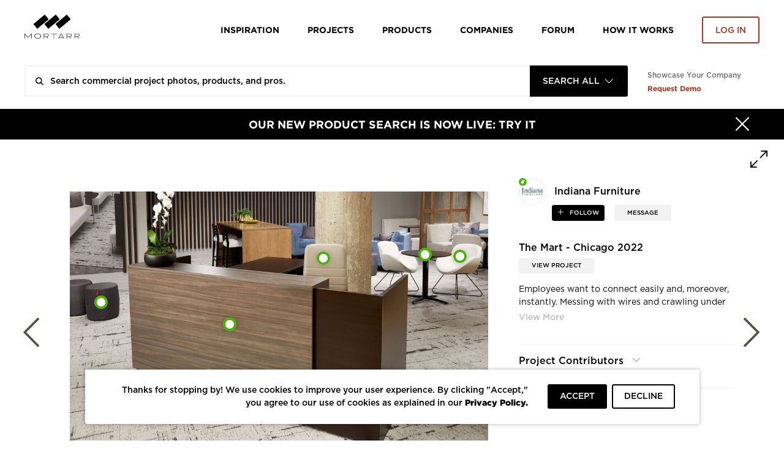

--- FILE ---
content_type: text/html; charset=UTF-8
request_url: https://www.mortarr.com/photo/view/images/project_gallery_images/indiana-furniture-neocon-chicago-2022-office-reception-area-canvas-reception-kickstart-clutch-spirit-tri-one/75100
body_size: 23137
content:

<!DOCTYPE html>
<html lang="en-US">

<head>
    <meta charset="UTF-8">
    <meta http-equiv="X-UA-Compatible" content="IE=edge">
    <meta name="viewport" content="width=device-width, initial-scale=1.0, maximum-scale=1.0, user-scalable=no">
    <meta name="p:domain_verify" content="ac08f1c612970b7b1607e865f601c521" />
    <meta name="google-play-app" content="app-id=com.itransition.mortarr">
    <meta name="apple-itunes-app" content="app-id=1435910047">
    <meta name="csrf-param" content="_csrf-frontend">
<meta name="csrf-token" content="BtZtY4nPqLlNtQloSk2b-x3WqkjDo9qgIyiBOBxSebVEgCg8_rnd7SrvQCUVF6KqR-_ZO7D0vOd2HvULLCQ4wA==">

    <!-- Google tag (gtag.js) -->
    <script async src="https://www.googletagmanager.com/gtag/js?id=G-4ZRG3W6Q11"></script>
    <script>
        window.dataLayer = window.dataLayer || [];
        function gtag(){dataLayer.push(arguments);}
        gtag('js', new Date());

        gtag('config', 'G-4ZRG3W6Q11');
    </script>

    <!-- End Google Tag Manager -->
    <!-- Pardot Campaign Tracking -->
    <script type="text/javascript">
        pardotParams = {"piAId":"","piCId":"","piHostname":"pi.pardot.com"};
        piAId = pardotParams.piAId;
        piCId = pardotParams.piCId;
        piHostname = pardotParams.piHostname;

        (function() {
            if (!piAId || !piCId) {
                return;
            }

            function async_load() {
                var s = document.createElement('script');
                s.type = 'text/javascript';
                s.src = ('https:' == document.location.protocol ? 'https://pi' : 'http://cdn') + '.pardot.com/pd.js';
                var c = document.getElementsByTagName('script')[0];
                c.parentNode.insertBefore(s, c);
            }

            if (window.attachEvent) {
                window.attachEvent('onload', async_load);
            } else {
                window.addEventListener('load', async_load, false);
            }
        })();
    </script>
    <!-- End Pardot Campaign Tracking -->
    <!-- Facebook pixel code -->
    <script>
        ! function(f, b, e, v, n, t, s) {
            if (f.fbq) return;
            n = f.fbq = function() {
                n.callMethod ? n.callMethod.apply(n, arguments) : n.queue.push(arguments)
            };
            if (!f._fbq) f._fbq = n;
            n.push = n;
            n.loaded = !0;
            n.version = '2.0';
            n.queue = [];
            t = b.createElement(e);
            t.async = !0;
            t.src = v;
            s = b.getElementsByTagName(e)[0];
            s.parentNode.insertBefore(t, s)
        }(window, document, 'script', 'https://connect.facebook.net/en_US/fbevents.js');
        fbq('init', '2397427116975256');
        fbq('track', 'PageView');
    </script>
    <noscript>
        <img height="1" width="1" src="https://www.facebook.com/tr?id=2397427116975256&ev=PageView&noscript=1" />
    </noscript>
    <!-- End Facebook Pixel Code -->
    <title>Indiana Furniture Neocon Chicago 2022 Office Reception Area canvas reception kickstart clutch spirit tri-one | Indiana Furniture</title>
    <script type="application/ld+json">{
    "@context": {
        "@vocab": "http://schema.org/"
    },
    "@type": "ImageObject",
    "description": "Employees want to connect easily and, moreover, instantly. Messing with wires and crawling under surfaces interrupts workflow, causing unnecessary distractions and loss of...",
    "keywords": "interior design, commercial interior design, modern interior design, modern design, furniture design, office furniture, modern furniture, reception area design, reception desk design, office chair, lounge chair, lounge seating, round table, pouffe seating, carpet flooring",
    "name": "Indiana Furniture Neocon Chicago 2022 Office Reception Area canvas reception kickstart clutch spirit tri-one",
    "producer": {
        "@id": "https://www.mortarr.com/indiana-furniture/",
        "@type": "LocalBusiness",
        "address": {
            "@type": "PostalAddress",
            "addressCountry": "US",
            "addressLocality": "Jasper",
            "addressRegion": "IN",
            "postalCode": "47546",
            "streetAddress": "1224 Mill Street"
        },
        "areaServed": {
            "@type": "GeoShape",
            "addressCountry": "US",
            "name": "Nationwide"
        },
        "description": "Furniture with Integrity Indiana Furniture is committed to providing its customers with office furnishings of the highest standards in design, quality, and craftsmanship. We...",
        "hasOfferCatalog": {
            "@type": "OfferCatalog",
            "itemListElement": [
                "Desks + Workstations",
                "Seating",
                "Tables",
                "Space Division + Screens",
                "Filing + Storage",
                "Accessories",
                "Casegoods",
                "Wood Casegoods",
                "Laminate Casegoods",
                "Tackboard",
                "Benches",
                "Lounge",
                "Swivel",
                "Occasional",
                "Conference",
                "Meeting",
                "Training",
                "Guest",
                "Executive",
                "Parsons",
                "Reception"
            ],
            "name": "Products Offered"
        },
        "image": "https://s3.amazonaws.com/mortarr/images/company/cropped/indiana-furniture-1.jpg?1684862467",
        "knowsAbout": [
            "Cabinetry",
            "Furniture",
            "Partition Wall",
            "Seating",
            "Shelving",
            "Bars + Restaurants",
            "Civic + Public",
            "Corporate + Office",
            "Education",
            "Healthcare",
            "Hospitality",
            "Mixed-Use",
            "Acoustical Products",
            "Booth Seating",
            "Desk",
            "Table",
            "Work Station"
        ],
        "name": "Indiana Furniture",
        "sameAs": [
            "https://indianafurniture.com/",
            "https://www.linkedin.com/company/indiana-furniture",
            "https://www.facebook.com/IndianaFurn",
            "https://twitter.com/IndianaFurn",
            "https://www.youtube.com/channel/UCnvPsgyZfbsRbDccE_bRh5w",
            "https://www.instagram.com/indianafurniture/?ref=badge",
            "https://www.pinterest.com/IndianaFurn/"
        ],
        "telephone": "(800) 422-5727",
        "url": "https://indianafurniture.com/"
    },
    "url": "https://s3.mortarr.com/images/project_gallery_images/indiana-furniture-neocon-chicago-2022-office-reception-area-canvas-reception-kickstart-clutch-spirit-tri-one.jpeg"
}</script><script type="application/ld+json">{
    "@context": {
        "@vocab": "http://schema.org/"
    },
    "@type": "WebSite",
    "name": "Mortarr",
    "url": "https://www.mortarr.com"
}</script><meta name="keywords" content="interior design, commercial interior design, modern interior design, modern design, furniture design, office furniture, modern furniture, reception area design, reception desk design, office chair, lounge chair, lounge seating, round table, pouffe seating, carpet flooring">
<meta name="description" content="Employees want to connect easily and, moreover, instantly. Messing | Indiana Furniture">
<meta property="og:title" content="Indiana Furniture Neocon Chicago 2022 Office Reception Area canvas reception kickstart clutch spirit tri-one | Indiana Furniture">
<meta property="og:description" content="Employees want to connect easily and, moreover, instantly. Messing | Indiana Furniture">
<meta property="og:type" content="website">
<meta property="og:url" content="https://www.mortarr.com/photo/view/images/project_gallery_images/indiana-furniture-neocon-chicago-2022-office-reception-area-canvas-reception-kickstart-clutch-spirit-tri-one/75100">
<meta property="og:image" content="https://s3.mortarr.com/images/project_gallery_images/indiana-furniture-neocon-chicago-2022-office-reception-area-canvas-reception-kickstart-clutch-spirit-tri-one.jpeg">
<meta property="og:image:width" content="1024">
<meta property="og:image:height" content="1024">
<meta property="og:site_name" content="Mortarr">
<meta property="fb:app_id" content="202170240467862">
<meta name="twitter:card" content="summary_large_image">
<meta name="twitter:site" content="@MortarrDesign">
<meta name="twitter:creator" content="@MortarrDesign">
<meta name="twitter:description" content="Employees want to connect easily and, moreover, instantly. Messing | Indiana Furniture">
<meta name="twitter:title" content="Indiana Furniture Neocon Chicago 2022 Office Reception Area canvas reception kickstart clutch spirit tri-one | Indiana Furniture">
<meta name="twitter:image" content="https://s3.mortarr.com/images/project_gallery_images/indiana-furniture-neocon-chicago-2022-office-reception-area-canvas-reception-kickstart-clutch-spirit-tri-one.jpeg">
<link type="image/png" href="https://www.mortarr.com/img/favicon@120.png" rel="shortcut icon">
<link href="/assets/c3df0dd8/dist/jquery.bxslider.css?v=1700648157" rel="stylesheet">
<link href="/assets/841126df/css/select2.min.css?v=1700648152" rel="stylesheet">
<link href="/assets/841126df/css/select2-addl.min.css?v=1700648152" rel="stylesheet">
<link href="/assets/841126df/css/select2-default.min.css?v=1700648152" rel="stylesheet">
<link href="/assets/321a8a79/css/kv-widgets.min.css?v=1700648152" rel="stylesheet">
<link href="/css/style.min.css?v=1724842004" rel="stylesheet">
<link href="/assets/841126df/css/select2-krajee.min.css?v=1700648152" rel="stylesheet">
<link href="/assets/ffe0cd11/authchoice.css?v=1700648152" rel="stylesheet">
<script>var defaultLogo = "https:\/\/s3.mortarr.com\/images\/company\/default-logo-general.png";
var s2options_7ebc6538 = {"themeCss":".select2-container--default","sizeCss":"","doReset":true,"doToggle":false,"doOrder":false};
window.select2_777a84bb = {"allowClear":true,"filter":true,"tags":true,"tokenSeparators":[","],"maximumInputLength":128,"minimumInputLength":0,"language":{"errorLoading":function () { return 'Waiting for results...'; }},"ajax":{"url":"https:\/\/www.mortarr.com\/account\/cities-auto-complete\/","dataType":"json","data":function (params) { return {input: params.term}; }},"theme":"default","width":"100%","placeholder":"City, State and\/or Country"};

window.numberControl_878d2213 = {"displayId":"project-project_area-disp","maskedInputOptions":{"alias":"numeric","digits":0,"groupSeparator":",","radixPoint":".","autoGroup":true,"autoUnmask":false,"prefix":"","suffix":" ft²","rightAlign":false}};

var s2options_d6851687 = {"themeCss":".select2-container--krajee","sizeCss":"","doReset":true,"doToggle":false,"doOrder":false};
window.select2_07253e96 = {"width":160,"containerCssClass":"global-search-view text-uppercase","theme":"krajee","minimumResultsForSearch":Infinity,"language":"en-US"};
</script>
    <!-- HTML5 shim and Respond.js for IE8 support of HTML5 elements and media queries -->
    <!-- WARNING: Respond.js doesn't work if you view the page via file:// -->
    <!--[if lt IE 9]>
    <script src="https://oss.maxcdn.com/html5shiv/3.7.3/html5shiv.min.js"></script>
    <script src="https://oss.maxcdn.com/respond/1.4.2/respond.min.js"></script>
    <![endif]-->

    <script type="text/javascript">
        window.heap = window.heap || [], heap.load = function(e, t) {
            window.heap.appid = e, window.heap.config = t = t || {};
            var r = document.createElement("script");
            r.type = "text/javascript", r.async = !0, r.src = "https://cdn.heapanalytics.com/js/heap-" + e + ".js";
            var a = document.getElementsByTagName("script")[0];
            a.parentNode.insertBefore(r, a);
            for (var n = function(e) {
                    return function() {
                        heap.push([e].concat(Array.prototype.slice.call(arguments, 0)))
                    }
                }, p = ["addEventProperties", "addUserProperties", "clearEventProperties", "identify", "resetIdentity", "removeEventProperty", "setEventProperties", "track", "unsetEventProperty"], o = 0; o < p.length; o++) heap[p[o]] = n(p[o])
        };
        heap.load("1388855361");
                        heap.track('imageViewed', {
            type: 'imageViewed',
            model_type_id: '3',
            model_id: '75100',
            subject_id: '',
            created_at: '1769703472',
                                                company_name: 'Indiana Furniture',
            account_id: '15194',
            account_type: 'brand',
                                    tags: '5',
            descriptionLength: '469'
                    });

        gtag('event', 'imageViewed', {
            type: 'imageViewed',
            model_type_id: '3',
            model_id: '75100',
            subject_id: '',
            created_at: '1769703472',
                                                company_name: 'Indiana Furniture',
            account_id: '15194',
            account_type: 'brand',
                                    tags: '5',
            descriptionLength: '469'
                    });
            </script>

    <!-- Google Tag Manager -->
    <script>(function(w,d,s,l,i){w[l]=w[l]||[];w[l].push({'gtm.start':
            new Date().getTime(),event:'gtm.js'});var f=d.getElementsByTagName(s)[0],
            j=d.createElement(s),dl=l!='dataLayer'?'&l='+l:'';j.async=true;j.src=
            'https://www.googletagmanager.com/gtm.js?id='+i+dl;f.parentNode.insertBefore(j,f);
        })(window,document,'script','dataLayer','GTM-T5RBMFK');</script>
    <!-- End Google Tag Manager -->
</head><body class="">

<div id="wrapper" class="d-flex flex-column">
    <header class="header-section sticky-header bg-white">
    <div class="container">
        <div class="row">
            <div class="col">
                <nav class="row navbar navbar-expand-lg navbar-light">
    <a class="navbar-toggler"
       href="#navbar"
       data-toggle="navbar"
       role="button"
       aria-expanded="false"
       aria-controls="navbar">
        <span class="navbar-toggler-icon"></span>
    </a>
    <div class="navbar-brand">
        <div class="logo">
    <a href="https://www.mortarr.com/">
        <img class="mw-100" src="https://www.mortarr.com/img/logo.svg" alt="Mortarr">    </a>
</div>
    </div>
    <div id="navbar" class="navbar-collapse bg-white">
        <ul class="navbar-nav">
            <li class="nav-item left-aligned">
                <a class="nav-link" href="https://www.mortarr.com/photo/">
                    Inspiration
                </a>
            </li>
                            <li class="nav-item left-aligned">
                    <a class="nav-link" href="https://www.mortarr.com/project/preview/">
                        Projects
                    </a>
                </li>
            
                            <li class="nav-item left-aligned">
                    <a class="nav-link" href="https://www.mortarr.com/products/">
                        Products
                    </a>
                </li>
            

            <li class="nav-item left-aligned">
                <a class="nav-link" href="https://www.mortarr.com/professionals/">
                    Companies
                </a>
            </li>

            <li class="nav-item left-aligned">
                <a class="nav-link external_links" 
                href="https://www.forum.mortarr.com">
                    Forum
                </a>
            </li>
            <li class="nav-item left-aligned">
                <a class="nav-link external_links" 
                href="https://www.mortarr.com/how-it-works/">
                    HOW IT WORKS
                </a>
            </li>

                            <li class="nav-item">
                    <a class="nav-link no-hover pr-0" href="#modal-login" data-toggle="modal">
                        <button class="btn btn-invert-mortarr-danger get-started-btn">
                            Log in
                        </button>
                    </a>
                </li>
                    </ul>
    </div>
    <div class="navbar-backdrop"
         data-target="#navbar"
         data-toggle="navbar"
         role="button"
         aria-expanded="false"
         aria-controls="navbar">
    </div>
</nav>
            </div>
        </div>
    </div>
</header>
    <div class="global-search-menu js-global-search-menu">
        <div class="container">
            <div class="row">
                <div class="col">
                    
    <div class="row global-search-container homepage" 
        data-pages='{"setup":{"homepage":{"placeholder":"Search commercial project photos, products, and pros."},"inspiration":{"placeholder":"Search ideas, products, and pros.","mobilePlaceholder":"Search inspiration."},"project":{"placeholder":"Search commercial design projects.","hasLocationFilter":false,"mobilePlaceholder":"Search projects."},"products":{"placeholder":"Search commercial design products.","hasLocationFilter":false,"mobilePlaceholder":"Search products."},"companies":{"placeholder":"Search commercial design companies.","hasLocationFilter":true,"mobilePlaceholder":"Search companies."},"pros":{"placeholder":"Search commercial pros.","hasLocationFilter":true,"mobilePlaceholder":"Search pros."},"brands":{"placeholder":"Search commercial products.","hasLocationFilter":true,"mobilePlaceholder":"Search brands."},"professionals":{"placeholder":"Search commercial design companies.","hasLocationFilter":true,"mobilePlaceholder":"Search companies."}},"initial":"homepage"}' data-initial-scope='homepage'>

        <div class="flex-grow-1">
            <form id="global-search-form" class="" action="https://www.mortarr.com/global-search/" method="get" data-view="">            <div class="global-search-wrap form-group">
                

<input type="text" class="form-control search-input" name="search" placeholder="" autocomplete="off">

<p class="help-block help-block-error"></p>

                
                <div class="search-results-wrapper">
                    <div class="search-loader">
                        <div class="loader-bricks fade-all">
    <div class="bricks">
        <span class="brick"></span>
        <span class="brick"></span>
        <span class="brick"></span>
    </div>
</div>
                    </div>

                                    </div>

                <div class="kv-plugin-loading loading-global-search-view">&nbsp;</div><select id="global-search-view" class="form-control" name="view" data-s2-options="s2options_d6851687" data-krajee-select2="select2_07253e96" style="display:none">
<option value="homepage">Search All</option>
<option value="inspiration">Inspiration</option>
<option value="project">Projects</option>
<option value="products">Products</option>
<option value="professionals">Companies</option>
</select>

                <button type="submit" class="search-submit text-black-50"><i class="icon-search"></i></button>            </div>

            </form>
            <div class="search-results-wrapper wrapper-absolute">
                <div class="search-results"></div>
            </div>
        </div>
        <div class="info-section-links_container">
            <div class="pb-sm-1 showcase_company">Showcase Your Company</div>
            <a href="https://www.ecomedes.com/book-a-consultation" target="_blank" class="text-danger font-weight-bold external_links">Request Demo</a>
        </div>
    </div>
                </div>
            </div>
        </div>
    </div>
    <main class="main-section flex-grow-1">
        
    <div class="black-banner bg-primary">
        <a href="https://www.mortarr.com/products/" target="_blank">
            <div class="container">
                <div class="row">
                    <div class="col-12">
                        <div class="banner-content">
                            <button type="button"
                                    class="close"
                                    data-hide=".black-banner"
                                    data-cookie="hide-black-banner"
                                    aria-label="Hide">
                                <span class="close-icon"><i class="icon-times"></i></span>
                                <span class="close-text">Close</span>
                            </button>
                            OUR NEW PRODUCT SEARCH IS NOW LIVE: TRY IT                        </div>
                    </div>
                </div>
            </div>
        </a>
    </div>
                <div id="pjax-photo" data-pjax-container="" data-pjax-push-state data-pjax-timeout="1000"><div class="photo photo-wrapper full-size bg-white">
    <div class="slide-panel contact-form" data-form-url="https://www.mortarr.com/tag/send-message/" style="display:none">
    </div>
    <div class="photo-dialog">
        <div class="photo-detials-container photo-content photo-view photo-full-view">
            <div class="image-toolbar">
                <div class="modal-control ml-auto">
                    <button type="button" class="control-button toggle-full-size js-toggle-full-size"></button>
                </div>
            </div>

            <div class="row">
                <!-- image container left -->
                <div class="photo-body col-12 col-xl-8 pr-0">
                    <div class="container">
                        <div class="image-wrap">
                            <div class="image-container">
                                <div class="image-tags-wrap js-image-tags-wrap active" data-id="75100" data-project-id="12462">
                                    <img src="https://s3.mortarr.com/images/project_gallery_images/indiana-furniture-neocon-chicago-2022-office-reception-area-canvas-reception-kickstart-clutch-spirit-tri-one-1024x1024.jpeg"  class="image-img js-image-img" alt="Indiana Furniture Neocon Chicago 2022 Office Reception Area canvas reception kickstart clutch spirit tri-one, Employees want" title="Indiana Furniture Neocon Chicago 2022 Office Reception Area canvas reception kickstart clutch spirit tri-one">
                                    
    <div class="js-image-tag image-tag tag-events-trigger-heap image-tag--green"
         data-id="32139"
         data-action="tagViewed"
         data-subjectid=""
         data-object_type_id="8"
         data-companyname="Indiana Furniture"
         data-productname="Canvas Laminate Reception"
         data-accountid="15194"
         data-accounttype="brand"
         data-imageid="75100"
         data-can-be-moved="0"
         data-can-be-edited="0"
         data-can-be-removed="0"
         data-is-front-page=""
         style="left: 36.614558202405%; top: 46.916870707751%">
        <span class="tag-icon"></span>
    </div>

    <div class="js-image-tag image-tag tag-events-trigger-heap image-tag--green"
         data-id="32140"
         data-action="tagViewed"
         data-subjectid=""
         data-object_type_id="8"
         data-companyname="Indiana Furniture"
         data-productname="KickStart Pouffe"
         data-accountid="15194"
         data-accounttype="brand"
         data-imageid="75100"
         data-can-be-moved="0"
         data-can-be-edited="0"
         data-can-be-removed="0"
         data-is-front-page=""
         style="left: 5.8790881480062%; top: 38.695278236674%">
        <span class="tag-icon"></span>
    </div>

    <div class="js-image-tag image-tag tag-events-trigger-heap image-tag--green"
         data-id="32141"
         data-action="tagViewed"
         data-subjectid=""
         data-object_type_id="8"
         data-companyname="Indiana Furniture"
         data-productname="Spirit"
         data-accountid="15194"
         data-accounttype="brand"
         data-imageid="75100"
         data-can-be-moved="0"
         data-can-be-edited="0"
         data-can-be-removed="0"
         data-is-front-page=""
         style="left: 91.640964267537%; top: 21.481319000357%">
        <span class="tag-icon"></span>
    </div>

    <div class="js-image-tag image-tag tag-events-trigger-heap image-tag--green"
         data-id="32142"
         data-action="tagViewed"
         data-subjectid=""
         data-object_type_id="8"
         data-companyname="Indiana Furniture"
         data-productname="Clutch"
         data-accountid="15194"
         data-accounttype="brand"
         data-imageid="75100"
         data-can-be-moved="0"
         data-can-be-edited="0"
         data-can-be-removed="0"
         data-is-front-page=""
         style="left: 58.922560661242%; top: 22.252093294521%">
        <span class="tag-icon"></span>
    </div>

    <div class="js-image-tag image-tag tag-events-trigger-heap image-tag--green"
         data-id="32143"
         data-action="tagViewed"
         data-subjectid=""
         data-object_type_id="8"
         data-companyname="Indiana Furniture"
         data-productname="Tri-One"
         data-accountid="15194"
         data-accounttype="brand"
         data-imageid="75100"
         data-can-be-moved="0"
         data-can-be-edited="0"
         data-can-be-removed="0"
         data-is-front-page=""
         style="left: 83.213496671977%; top: 20.967469470915%">
        <span class="tag-icon"></span>
    </div>

                                    </div>
                            </div>
                            <div class="nav-links">
                                <a href="https://www.mortarr.com/photo/view/images/project_gallery_images/indiana-furniture-neocon-chicago-2022-office-workspace-natta-tripleplay/75099" class="prev nav-link">
                                    <i class="icon-arrow-left"></i>
                                </a>
                                <a href="https://www.mortarr.com/photo/view/images/project_gallery_images/indiana-furniture-neocon-chicago-2022-open-office-lounge-plush-cushion-fifteen-squareone-kickstart-tri-one-spirit-vesta-runna/75101" class="next nav-link">
                                    <i class="icon-arrow-right"></i>
                                </a>
                            </div>
                        </div>

                    </div>
                </div>
                <!-- Additional info right -->
                <div class="col-12 col-xl-4 additional-info-panel ">
                    <div class="row">
                        <!-- Account name, share -->
                        <div class="col-12">
                            <div class="row">
                                <div class="col-12 col-md-6 col-xl-12 account-info">
                                    <!-- logo -->
                                    <a href="https://www.mortarr.com/indiana-furniture/" class="account-credits account-link" target="_blank">
                                        <div class="account-logo">
                                            <div class='company-leaf-logo'>
            <img src='https://s3.mortarr.com/images/static/green-leaf-filled.svg' alt=''>
        </div><div class="account-logo-thumbnail thumb-container thumb-container-cover rounded-circle">
            <div class="img-wrap">
                <img class="bg-white rounded-circle" src="https://s3.amazonaws.com/mortarr/images/company/cropped/indiana-furniture-1.jpg?1684862467" alt="Indiana Furniture">
            </div>
        </div>                                        </div>
                                        <div class="account-name">
                                            <h1 class="name-heading">Indiana Furniture</h1>
                                        </div>
                                    </a>
                                </div>
                                <!-- follow -->
                                <div class="col-12 col-sm-6 col-xl-12 follow-button">
                                                                                                                    <a href="javascript:;" role="button" data-follow-role="follow" data-id="15194" class="btn btn-xs btn-following-primary mr-3
                                          js-follow-toggle save-guest-action " data-guest-action-name="follow-company" data-guest-action-modelid="15194">
                                            follow                                        </a>
                                                                        <a href="javascript:;" class="btn btn-xs btn-light font-weight-medium rounded message-company" data-id="15194" data-css-class="company-contact_popover" data-content='
<div class="company-contact-form">
    <div class="contact-form_title">Send A Message</div>
    <form id="w1" class="js-tag-contact-form" action="https://www.mortarr.com/message-company/send/" method="post">
<input type="hidden" name="_csrf-frontend" value="BtZtY4nPqLlNtQloSk2b-x3WqkjDo9qgIyiBOBxSebVEgCg8_rnd7SrvQCUVF6KqR-_ZO7D0vOd2HvULLCQ4wA==">
    <input type="hidden" class="message-company-id js-company-id" name="message_company_id" value="15194">    <input type="hidden" class="message-company-project js-project-id" name="message_company_project" value="12462">
    <div class="d-flex justify-content-between">
        <div class="form-column-2x">
            <div class="form-group field-messagecompanyform-first_name required">

<input type="text" id="messagecompanyform-first_name" class="form-control" name="MessageCompanyForm[first_name]" value="" placeholder="First Name" aria-required="true">

<p class="help-block help-block-error"></p>
</div>        </div>
        <div class="form-column-2x">
            <div class="form-group field-messagecompanyform-last_name required">

<input type="text" id="messagecompanyform-last_name" class="form-control" name="MessageCompanyForm[last_name]" value="" placeholder="Last Name" aria-required="true">

<p class="help-block help-block-error"></p>
</div>        </div>
    </div>
    <div class="form-group field-messagecompanyform-email required">

<input type="text" id="messagecompanyform-email" class="form-control" name="MessageCompanyForm[email]" placeholder="Your Email" aria-required="true">

<p class="help-block help-block-error"></p>
</div>    <div class="form-group field-messagecompanyform-message required">

<textarea id="messagecompanyform-message" class="form-control" name="MessageCompanyForm[message]" rows="3" placeholder="Message this company." aria-required="true"></textarea>

<p class="help-block help-block-error"></p>
</div>    <div class="form-group field-messagecompanyform-recaptcha">

<input type="hidden" id="messagecompanyform-recaptcha" class="form-control" name="MessageCompanyForm[recaptcha]" placeholder><div id="messagecompanyform-recaptcha-recaptcha-w1" class="g-recaptcha send-message-captcha" data-sitekey="6LcCFloUAAAAAJyXYi0SmIl3r6y9bAHX76jQf2uX" data-input-id="messagecompanyform-recaptcha" data-form-id="w1"></div>

<p class="help-block help-block-error"></p>
</div>
    <div class="mt-rem-075 slider-control d-flex justify-content-between">
    <button type="button" class="prev-slide js-close btn btn-outline-primary font-size-sm">
        Cancel
    </button>
    <button type="submit" class="btn btn-mortarr-primary font-size-sm js-submit-tag-message tag-events-trigger-heap" data-action="MessageUs-Submit-Photo" data-subjectid="" data-tags="5" data-id="75100" data-descriptionLength="469" data-companyName="Indiana Furniture" data-accountId="15194" data-accountType="brand" data-productName="The Mart - Chicago 2022" data-object_type_id="3">Send</button>    </div>
    </form></div>
' data-toggle="popover" data-placement="bottom">
                                        MESSAGE
                                    </a>
                                </div>

                                <div class="col-12 col-md-6 hide-desktop share-buttons_mobile mt-3">
                                    <div class="img-buttons">
    <div class="image-toolbar d-flex justify-content-end">
        <!-- Tag -->
        
        <!-- Star / like -->
                    <div class="toolbar-control">
                <div class="js-star-wrap star-wrap" data-key="75100">
                    <div class="">
                                                <a href="#modal-login" data-toggle="modal"
                           class="js-star ico-sharable shareable-buttons small-font-size text-uppercase star
                            icon-star                            save-guest-action"
                           data-action="imageStarred"
                           data-typeId="3"
                           data-url="https://www.mortarr.com/photo/star/"
                           data-id="75100"
                           data-subjectid=""
                           data-tags="5"
                           data-descriptionLength="469"
                           data-companyName="Indiana Furniture"
                           data-accountId="15194"
                           data-accountType="brand"
                            data-guest-action-name="star-photo" data-guest-action-modelid="75100"                        >
                            <span class="js-stars-counter stars-counter small-font-size text-uppercase">
                                 Like                            </span>
                        </a>
                    </div>
                </div>
            </div>
                        <!-- Share -->
        <div class="toolbar-control dropdown dropup">
            <button class="shareable-buttons small-font-size text-uppercase ico-sharable ico-share social-share"
                    data-toggle="dropdown"
                    aria-haspopup="true"
                    aria-expanded="false"
                    data-offset="-92,0">
                share
            </button>
            <div class="dropdown-menu social-share-menu">
                <a href="https://twitter.com/intent/tweet?status=https%3A%2F%2Fwww.mortarr.com%2Fphoto%2Fview%2Fimages%2Fproject_gallery_images%2Findiana-furniture-neocon-chicago-2022-office-reception-area-canvas-reception-kickstart-clutch-spirit-tri-one%2F75100" target="_blank"
                   data-track-action='{"action":"shareTwitter","object_id":75100,"data-account_id":"","tags":5,"descriptionLength":469,"type":"shareTwitterClickImage","object_type_id":3,"companyName":"Indiana Furniture","accountId":15194,"accountType":"brand"}'
                   data-network="twitter" class="menu-item share-twitter"><i class="icon-twitter"></i></a>
                <a href="https://www.facebook.com/sharer/sharer.php?u=https%3A%2F%2Fwww.mortarr.com%2Fphoto%2Fview%2Fimages%2Fproject_gallery_images%2Findiana-furniture-neocon-chicago-2022-office-reception-area-canvas-reception-kickstart-clutch-spirit-tri-one%2F75100" target="_blank"
                   data-track-action='{"action":"shareFacebook","object_id":75100,"type":"shareFacebookClickImage","data-account_id":"","tags":5,"descriptionLength":469,"object_type_id":3,"companyName":"Indiana Furniture","accountId":15194,"accountType":"brand"}'
                   data-network="facebook" class="menu-item share-facebook"><i class="icon-facebook"></i></a>
                <a href="https://pinterest.com/pin/create/button/?url=https%3A%2F%2Fwww.mortarr.com%2Fphoto%2Fview%2Fimages%2Fproject_gallery_images%2Findiana-furniture-neocon-chicago-2022-office-reception-area-canvas-reception-kickstart-clutch-spirit-tri-one%2F75100&media=https%3A%2F%2Fs3.mortarr.com%2Fimages%2Fproject_gallery_images%2Findiana-furniture-neocon-chicago-2022-office-reception-area-canvas-reception-kickstart-clutch-spirit-tri-one.jpeg" target="_blank"
                   data-track-action='{"action":"sharePinterest","object_id":75100,"data-account_id":"","tags":5,"descriptionLength":469,"type":"sharePinterestClickImage","object_type_id":3,"companyName":"Indiana Furniture","accountId":15194,"accountType":"brand"}'
                   data-network="pinterest" class="menu-item share-pinterest"><i class="icon-pinterest"></i></a>
                <a href="https://www.linkedin.com/shareArticle?mini=true&url=https%3A%2F%2Fwww.mortarr.com%2Fphoto%2Fview%2Fimages%2Fproject_gallery_images%2Findiana-furniture-neocon-chicago-2022-office-reception-area-canvas-reception-kickstart-clutch-spirit-tri-one%2F75100" target="_blank"
                   data-track-action='{"action":"shareLinkedIn","object_id":75100,"data-account_id":"","tags":5,"descriptionLength":469,"type":"shareLinkedinClickImage","object_type_id":3,"companyName":"Indiana Furniture","accountId":15194,"accountType":"brand"}'
                   data-network="linkedin" class="menu-item share-linkedin"><i class="icon-linked-in"></i></a>
                <a data-content="&lt;input type=&quot;text&quot; value=&quot;https://www.mortarr.com/photo/view/images/project_gallery_images/indiana-furniture-neocon-chicago-2022-office-reception-area-canvas-reception-kickstart-clutch-spirit-tri-one/75100&quot; class=&quot;form-control form-control-xs&quot; /&gt;
                    &lt;button class=&quot;btn btn-mortarr-primary btn-xs js-embed-link-copy&quot;&gt;Copy&lt;/button&gt;"
                   data-track-action='{"action":"copyLink","object_id":75100,"data-account_id":"","tags":5,"descriptionLength":469,"type":"copyLinkClickImage","object_type_id":3,"companyName":"Indiana Furniture","accountId":15194,"accountType":"brand"}'
                   data-toggle="popover" data-placement="bottom" data-html="true" data-css-class="popover-embed"
                   data-network="embed" class="menu-item"><i class="icon-embed"></i></a>
            </div>
        </div>

        <!-- Save -->
                                <a href="#modal-login"
               data-toggle="modal"
               data-id="75100" data-src="https://s3.mortarr.com/images/project_gallery_images/indiana-furniture-neocon-chicago-2022-office-reception-area-canvas-reception-kickstart-clutch-spirit-tri-one-486x336.jpeg"
               class="shareable-buttons small-font-size text-uppercase ico-sharable
              ico-save link-image save-guest-action"
                data-guest-action-name="save-photo" data-guest-action-modelid="75100"            >
                save
            </a>
                <!-- Comment -->
            </div>
</div>
                                </div>
                            </div>
                        </div>

                        <!-- Project name, description -->
                        <div class="row mt-4 ml-0 mt-lg-5 mCustomScrollbar scrolable-content">
                            <div class="col-12 col-md-6 col-xl-12">
                                <div class="image-details">
                                    <div class="row ">
                                        <!-- Project name -->
                                        <div class="col-12 image-name heading-1 project-title-container">
                                                                                        <h2 class="project-title">
                                                The Mart - Chicago 2022                                            </h2>
                                        </div>
                                        <!-- Link to project -->
                                        <div class="col-12 col-xl-6 mt-1 toolbar-control">
                                            <a href="https://www.mortarr.com/project/the-mart-chicago-2022-1/" target="_blank" class="project-link btn btn-light">View Project</a>
                                        </div>
                                    </div>
                                </div>
                                                                    <div id="summary" class="">
                                        <div id="collapseSummary" class="collapse js-image-description image-description mt-4 mt-xl-1">
                                            Employees want to connect easily and, moreover, instantly. Messing with wires and crawling under surfaces interrupts workflow, causing unnecessary distractions and loss of efficiency. Spaces within the new office need to be simple, yet high functioning to foster connectivity and, thus, productivity and collaboration. The goal is to link the user with technology through seamless integration of power and USB ports, discrete wire management, and long-term flexibility.                                        </div>
                                        <a class="collapsed js-collapse_button" data-toggle="collapse" href="#collapseSummary" aria-expanded="false" aria-controls="collapseSummary"></a>
                                    </div>
                                                            </div>

                                                        <!-- Project contributors -->
                            <div class="col-12 col-md-6 col-xl-12">
                                                                    <div id="accordion" class="project-tags-wrap js-project-tags-wrap mt-xl-5">
                                        <div class="d-flex justify-content-between">
                                            <div class="ui-accordion-header-active projects-header">
                                                Project Contributors
                                            </div>
                                                                                    </div>

                                        <div class="display-inline">
                                            
<div class="pro-tag-form collapse">
    <h3>Tag a Pro</h3>

    <select name="tag"
            id="js-select2-tag-pro"
            data-placeholder="Company Name"
            class="form-control"
            data-url="https://www.mortarr.com/project/pros-autocomplete/">
    </select>

    <select name="roles" id="pro-role-modal">
        <option value="" disabled selected>Professional Type</option>
                    <option value="138">Architect</option>
                    <option value="139">Designer</option>
                    <option value="140">Engineer</option>
                    <option value="141">General Contractor</option>
                    <option value="142">Dealer</option>
                    <option value="143">Sub-contractor</option>
                    <option value="144">Other</option>
                    <option value="232">Materials Supplier</option>
                    <option value="479">Manufacturers' Rep</option>
                    <option value="481">Association</option>
                    <option value="482">Photographer</option>
                    <option value="524">Landscape Architect</option>
                    <option value="526">Student/Emerging Professional</option>
                    <option value="537">Renderings</option>
                    <option value="541">Distributer</option>
            </select>

    <div class="form-controls_buttons justify-content-between">
        <button type="submit"
                id="pro-tag_submit"
                class="btn btn-mortarr-primary"
                value="Save"
                data-slug="the-mart-chicago-2022-1">
            Save
        </button>
        <button class="btn btn-invert-mortarr-primary" type="cancel" id="pro-tag_cancel">Cancel</button>
    </div>

    <div class="tag-pro-messages collapse">
        <div class="alert alert-success collapse fade show in"></div>
        <div class="alert alert-danger collapse fade show in"></div>
    </div>
</div>                                            <ul class="collapse show project-tags-list js-project-tags-list">
                                                
                                                                                            </ul>
                                        </div>
                                    </div>
                                                                                            </div>
                        </div>
                    </div>
                </div>
            </div>
            <!-- Under image -->
            <div class="row share-buttons__container">
                <!-- report -->
                <div class="share-buttons__inner col-8 d-flex justify-content-between pl-6 pl-md-8 pl-4 mt-4">
                    <div class="report-image ">
                        <a href="#modal-report-image" data-toggle="modal" data-id="75100" class="report-image-link">Report This Photo</a>
                    </div>
                    <!-- Shareable buttons -->
                    <div class="hide-mobile ">
                        <div class="img-buttons">
    <div class="image-toolbar d-flex justify-content-end">
        <!-- Tag -->
        
        <!-- Star / like -->
                    <div class="toolbar-control">
                <div class="js-star-wrap star-wrap" data-key="75100">
                    <div class="">
                                                <a href="#modal-login" data-toggle="modal"
                           class="js-star ico-sharable shareable-buttons small-font-size text-uppercase star
                            icon-star                            save-guest-action"
                           data-action="imageStarred"
                           data-typeId="3"
                           data-url="https://www.mortarr.com/photo/star/"
                           data-id="75100"
                           data-subjectid=""
                           data-tags="5"
                           data-descriptionLength="469"
                           data-companyName="Indiana Furniture"
                           data-accountId="15194"
                           data-accountType="brand"
                            data-guest-action-name="star-photo" data-guest-action-modelid="75100"                        >
                            <span class="js-stars-counter stars-counter small-font-size text-uppercase">
                                 Like                            </span>
                        </a>
                    </div>
                </div>
            </div>
                        <!-- Share -->
        <div class="toolbar-control dropdown dropup">
            <button class="shareable-buttons small-font-size text-uppercase ico-sharable ico-share social-share"
                    data-toggle="dropdown"
                    aria-haspopup="true"
                    aria-expanded="false"
                    data-offset="-92,0">
                share
            </button>
            <div class="dropdown-menu social-share-menu">
                <a href="https://twitter.com/intent/tweet?status=https%3A%2F%2Fwww.mortarr.com%2Fphoto%2Fview%2Fimages%2Fproject_gallery_images%2Findiana-furniture-neocon-chicago-2022-office-reception-area-canvas-reception-kickstart-clutch-spirit-tri-one%2F75100" target="_blank"
                   data-track-action='{"action":"shareTwitter","object_id":75100,"data-account_id":"","tags":5,"descriptionLength":469,"type":"shareTwitterClickImage","object_type_id":3,"companyName":"Indiana Furniture","accountId":15194,"accountType":"brand"}'
                   data-network="twitter" class="menu-item share-twitter"><i class="icon-twitter"></i></a>
                <a href="https://www.facebook.com/sharer/sharer.php?u=https%3A%2F%2Fwww.mortarr.com%2Fphoto%2Fview%2Fimages%2Fproject_gallery_images%2Findiana-furniture-neocon-chicago-2022-office-reception-area-canvas-reception-kickstart-clutch-spirit-tri-one%2F75100" target="_blank"
                   data-track-action='{"action":"shareFacebook","object_id":75100,"type":"shareFacebookClickImage","data-account_id":"","tags":5,"descriptionLength":469,"object_type_id":3,"companyName":"Indiana Furniture","accountId":15194,"accountType":"brand"}'
                   data-network="facebook" class="menu-item share-facebook"><i class="icon-facebook"></i></a>
                <a href="https://pinterest.com/pin/create/button/?url=https%3A%2F%2Fwww.mortarr.com%2Fphoto%2Fview%2Fimages%2Fproject_gallery_images%2Findiana-furniture-neocon-chicago-2022-office-reception-area-canvas-reception-kickstart-clutch-spirit-tri-one%2F75100&media=https%3A%2F%2Fs3.mortarr.com%2Fimages%2Fproject_gallery_images%2Findiana-furniture-neocon-chicago-2022-office-reception-area-canvas-reception-kickstart-clutch-spirit-tri-one.jpeg" target="_blank"
                   data-track-action='{"action":"sharePinterest","object_id":75100,"data-account_id":"","tags":5,"descriptionLength":469,"type":"sharePinterestClickImage","object_type_id":3,"companyName":"Indiana Furniture","accountId":15194,"accountType":"brand"}'
                   data-network="pinterest" class="menu-item share-pinterest"><i class="icon-pinterest"></i></a>
                <a href="https://www.linkedin.com/shareArticle?mini=true&url=https%3A%2F%2Fwww.mortarr.com%2Fphoto%2Fview%2Fimages%2Fproject_gallery_images%2Findiana-furniture-neocon-chicago-2022-office-reception-area-canvas-reception-kickstart-clutch-spirit-tri-one%2F75100" target="_blank"
                   data-track-action='{"action":"shareLinkedIn","object_id":75100,"data-account_id":"","tags":5,"descriptionLength":469,"type":"shareLinkedinClickImage","object_type_id":3,"companyName":"Indiana Furniture","accountId":15194,"accountType":"brand"}'
                   data-network="linkedin" class="menu-item share-linkedin"><i class="icon-linked-in"></i></a>
                <a data-content="&lt;input type=&quot;text&quot; value=&quot;https://www.mortarr.com/photo/view/images/project_gallery_images/indiana-furniture-neocon-chicago-2022-office-reception-area-canvas-reception-kickstart-clutch-spirit-tri-one/75100&quot; class=&quot;form-control form-control-xs&quot; /&gt;
                    &lt;button class=&quot;btn btn-mortarr-primary btn-xs js-embed-link-copy&quot;&gt;Copy&lt;/button&gt;"
                   data-track-action='{"action":"copyLink","object_id":75100,"data-account_id":"","tags":5,"descriptionLength":469,"type":"copyLinkClickImage","object_type_id":3,"companyName":"Indiana Furniture","accountId":15194,"accountType":"brand"}'
                   data-toggle="popover" data-placement="bottom" data-html="true" data-css-class="popover-embed"
                   data-network="embed" class="menu-item"><i class="icon-embed"></i></a>
            </div>
        </div>

        <!-- Save -->
                                <a href="#modal-login"
               data-toggle="modal"
               data-id="75100" data-src="https://s3.mortarr.com/images/project_gallery_images/indiana-furniture-neocon-chicago-2022-office-reception-area-canvas-reception-kickstart-clutch-spirit-tri-one-486x336.jpeg"
               class="shareable-buttons small-font-size text-uppercase ico-sharable
              ico-save link-image save-guest-action"
                data-guest-action-name="save-photo" data-guest-action-modelid="75100"            >
                save
            </a>
                <!-- Comment -->
            </div>
</div>
                    </div>
                </div>
            </div>
        </div>
    </div>
</div>

    <div class="container">
        <h5>Related photos</h5>
        <div class="row">
            <div class="col no-padding-xs">
                <div id="items-list" class="items-list grid-view mb-3">
                                            <div class="item card" data-key="75092">
                            <div class="card-header">
                                <div class="item-img-wrap">
                                    <div class="item-img-body flex-column">
                                        <a href="https://www.mortarr.com/photo/view/images/project_gallery_images/indiana-furniture-neocon-chicago-2022-furniture-showroom-spirit-tri-one/75092" class="card-img-overlay-mortarr">
                                            <img class="card-img item-img" src="https://s3.mortarr.com/images/project_gallery_images/indiana-furniture-neocon-chicago-2022-furniture-showroom-spirit-tri-one-388x310.jpeg"  alt="Indiana Furniture Neocon Chicago 2022 Furniture Showroom spirit tri-one, Flexibility has always been key in work" />
                                            
<div class="image-link-overlay">
    <img src="https://www.mortarr.com/img/view-details.svg" class="d-inline-block pr-1">
    <p class="d-inline-block">VIEW DETAILS</p>
</div>                                        </a>
                                        <div class="main-menu-image">
                                            <a href="https://www.mortarr.com/indiana-furniture/" class="image-info text-white">
                                                <img src="https://s3.amazonaws.com/mortarr/images/company/cropped/indiana-furniture-1.jpg?1684862467" alt="" class="rounded-circle company-logo" />
                                                <h3>Indiana Furniture</h3>
                                            </a>
                                        </div>
                                    </div>
                                </div>
                            </div>
                            <div class="card-body item-body item-body-grid bg-white pr-0">
                                <div class="img-buttons">
    <div class="image-toolbar d-flex justify-content-end">
        <!-- Star -->
        <div class="star-wrap">
                        <a href="#modal-login"
               data-toggle="modal"
               class="js-star star control-button ico-sharable shareable-buttons icon-star save-guest-action"
               data-id="75092"
               data-url="https://www.mortarr.com/photo/star/"
               data-subjectid=""
               data-tags="3"
               data-descriptionlength="399"
               data-object_type_id="3"
               data-companyname="Indiana Furniture"
               data-accountid="15194"
               data-accounttype="brand"
                data-guest-action-name="star-photo" data-guest-action-modelid="75092"            >
                <span class="stars-counter js-stars-counter">
                    Like                </span>
            </a>
        </div>

        <!-- Share -->
        <div class="toolbar-control dropdown dropup">
            <a class="shareable-buttons small-font-size text-uppercase ico-share ico-sharable"
               data-toggle="dropdown"
               aria-haspopup="true"
               aria-expanded="false"
               data-offset="0">
                Share
            </a>
            <div class="dropdown-menu social-share-menu">
                <a href="https://twitter.com/intent/tweet?status=https%3A%2F%2Fwww.mortarr.com%2Fphoto%2Fview%2Fimages%2Fproject_gallery_images%2Findiana-furniture-neocon-chicago-2022-furniture-showroom-spirit-tri-one%2F75092" target="_blank" data-network="twitter"
                   class="menu-item share-twitter"
                   data-track-action='{"action":"shareTwitter","object_id":75092,"data-account_id":"","tags":3,"descriptionLength":399,"type":"shareTwitterClickImage","object_type_id":3,"companyName":"Indiana Furniture","accountId":15194,"accountType":"brand"}'>
                    <i class="icon-twitter"></i>
                </a>
                <a href="https://www.facebook.com/sharer/sharer.php?u=https%3A%2F%2Fwww.mortarr.com%2Fphoto%2Fview%2Fimages%2Fproject_gallery_images%2Findiana-furniture-neocon-chicago-2022-furniture-showroom-spirit-tri-one%2F75092" target="_blank" data-network="facebook"
                   class="menu-item share-facebook"
                   data-track-action='{"action":"shareFacebook","object_id":75092,"data-account_id":"","tags":3,"descriptionLength":399,"type":"shareFacebookClickImage","object_type_id":3,"companyName":"Indiana Furniture","accountId":15194,"accountType":"brand"}'>
                    <i class="icon-facebook"></i>
                </a>
                <a href="https://pinterest.com/pin/create/button/?url=https%3A%2F%2Fwww.mortarr.com%2Fphoto%2Fview%2Fimages%2Fproject_gallery_images%2Findiana-furniture-neocon-chicago-2022-furniture-showroom-spirit-tri-one%2F75092&media=https%3A%2F%2Fs3.mortarr.com%2Fimages%2Fproject_gallery_images%2Findiana-furniture-neocon-chicago-2022-furniture-showroom-spirit-tri-one.jpeg" target="_blank" data-network="pinterest"
                   class="menu-item share-pinterest"
                   data-track-action='{"action":"sharePinterest","object_id":75092,"data-account_id":"","tags":3,"descriptionLength":399,"type":"sharePinterestClickImage","object_type_id":3,"companyName":"Indiana Furniture","accountId":15194,"accountType":"brand"}'>
                    <i class="icon-pinterest"></i>
                </a>
                <a href="https://www.linkedin.com/shareArticle?mini=true&url=https%3A%2F%2Fwww.mortarr.com%2Fphoto%2Fview%2Fimages%2Fproject_gallery_images%2Findiana-furniture-neocon-chicago-2022-furniture-showroom-spirit-tri-one%2F75092" target="_blank" data-network="linkedin"
                   class="menu-item share-linkedin"
                   data-track-action='{"action":"shareLinkedIn","object_id":75092,"data-account_id":"","tags":3,"descriptionLength":399,"type":"shareLinkedinClickImage","object_type_id":3,"companyName":"Indiana Furniture","accountId":15194,"accountType":"brand"}'>
                    <i class="icon-linked-in"></i>
                </a>
                <a data-content="&lt;input type=&quot;text&quot; value=&quot;https://www.mortarr.com/photo/view/images/project_gallery_images/indiana-furniture-neocon-chicago-2022-furniture-showroom-spirit-tri-one/75092&quot; class=&quot;form-control form-control-xs&quot; /&gt;
                    &lt;button class=&quot;btn btn-mortarr-primary btn-xs js-embed-link-copy&quot;&gt;Copy&lt;/button&gt;" data-toggle="popover"
                   data-placement="bottom" data-html="true" data-css-class="popover-embed" data-network="embed"
                   class="menu-item js-embed-popover"
                   data-track-action='{"action":"copyLink","object_id":75092,"data-account_id":"","tags":3,"descriptionLength":399,"type":"copyLinkClickImage","object_type_id":3,"companyName":"Indiana Furniture","accountId":15194,"accountType":"brand"}'>
                    <i class="icon-embed"></i>
                </a>
            </div>
        </div>

        <!-- Save -->
                    
            <a href="#modal-login"
               data-toggle="modal"
               data-id="75092"
               data-src="https://s3.mortarr.com/images/project_gallery_images/indiana-furniture-neocon-chicago-2022-furniture-showroom-spirit-tri-one-486x336.jpeg"
               class="shareable-buttons small-font-size text-uppercase ico-save link-image ico-sharable save-guest-action"
                data-guest-action-name="save-photo" data-guest-action-modelid="75092">
                Save
            </a>
            </div>
</div>                            </div>
                        </div>
                                            <div class="item card" data-key="75088">
                            <div class="card-header">
                                <div class="item-img-wrap">
                                    <div class="item-img-body flex-column">
                                        <a href="https://www.mortarr.com/photo/view/images/project_gallery_images/indiana-furniture-neocon-chicago-2022-open-office-deskspace-iconic-rockstar/75088" class="card-img-overlay-mortarr">
                                            <img class="card-img item-img" src="https://s3.mortarr.com/images/project_gallery_images/indiana-furniture-neocon-chicago-2022-open-office-deskspace-iconic-rockstar-388x310.jpeg"  alt="Indiana Furniture Neocon Chicago 2022 Open Office Deskspace iconic rockstar, Since 1905, Indiana Furniture has proven its" />
                                            
<div class="image-link-overlay">
    <img src="https://www.mortarr.com/img/view-details.svg" class="d-inline-block pr-1">
    <p class="d-inline-block">VIEW DETAILS</p>
</div>                                        </a>
                                        <div class="main-menu-image">
                                            <a href="https://www.mortarr.com/indiana-furniture/" class="image-info text-white">
                                                <img src="https://s3.amazonaws.com/mortarr/images/company/cropped/indiana-furniture-1.jpg?1684862467" alt="" class="rounded-circle company-logo" />
                                                <h3>Indiana Furniture</h3>
                                            </a>
                                        </div>
                                    </div>
                                </div>
                            </div>
                            <div class="card-body item-body item-body-grid bg-white pr-0">
                                <div class="img-buttons">
    <div class="image-toolbar d-flex justify-content-end">
        <!-- Star -->
        <div class="star-wrap">
                        <a href="#modal-login"
               data-toggle="modal"
               class="js-star star control-button ico-sharable shareable-buttons icon-star save-guest-action"
               data-id="75088"
               data-url="https://www.mortarr.com/photo/star/"
               data-subjectid=""
               data-tags="2"
               data-descriptionlength="169"
               data-object_type_id="3"
               data-companyname="Indiana Furniture"
               data-accountid="15194"
               data-accounttype="brand"
                data-guest-action-name="star-photo" data-guest-action-modelid="75088"            >
                <span class="stars-counter js-stars-counter">
                    Like                </span>
            </a>
        </div>

        <!-- Share -->
        <div class="toolbar-control dropdown dropup">
            <a class="shareable-buttons small-font-size text-uppercase ico-share ico-sharable"
               data-toggle="dropdown"
               aria-haspopup="true"
               aria-expanded="false"
               data-offset="0">
                Share
            </a>
            <div class="dropdown-menu social-share-menu">
                <a href="https://twitter.com/intent/tweet?status=https%3A%2F%2Fwww.mortarr.com%2Fphoto%2Fview%2Fimages%2Fproject_gallery_images%2Findiana-furniture-neocon-chicago-2022-open-office-deskspace-iconic-rockstar%2F75088" target="_blank" data-network="twitter"
                   class="menu-item share-twitter"
                   data-track-action='{"action":"shareTwitter","object_id":75088,"data-account_id":"","tags":2,"descriptionLength":169,"type":"shareTwitterClickImage","object_type_id":3,"companyName":"Indiana Furniture","accountId":15194,"accountType":"brand"}'>
                    <i class="icon-twitter"></i>
                </a>
                <a href="https://www.facebook.com/sharer/sharer.php?u=https%3A%2F%2Fwww.mortarr.com%2Fphoto%2Fview%2Fimages%2Fproject_gallery_images%2Findiana-furniture-neocon-chicago-2022-open-office-deskspace-iconic-rockstar%2F75088" target="_blank" data-network="facebook"
                   class="menu-item share-facebook"
                   data-track-action='{"action":"shareFacebook","object_id":75088,"data-account_id":"","tags":2,"descriptionLength":169,"type":"shareFacebookClickImage","object_type_id":3,"companyName":"Indiana Furniture","accountId":15194,"accountType":"brand"}'>
                    <i class="icon-facebook"></i>
                </a>
                <a href="https://pinterest.com/pin/create/button/?url=https%3A%2F%2Fwww.mortarr.com%2Fphoto%2Fview%2Fimages%2Fproject_gallery_images%2Findiana-furniture-neocon-chicago-2022-open-office-deskspace-iconic-rockstar%2F75088&media=https%3A%2F%2Fs3.mortarr.com%2Fimages%2Fproject_gallery_images%2Findiana-furniture-neocon-chicago-2022-open-office-deskspace-iconic-rockstar.jpeg" target="_blank" data-network="pinterest"
                   class="menu-item share-pinterest"
                   data-track-action='{"action":"sharePinterest","object_id":75088,"data-account_id":"","tags":2,"descriptionLength":169,"type":"sharePinterestClickImage","object_type_id":3,"companyName":"Indiana Furniture","accountId":15194,"accountType":"brand"}'>
                    <i class="icon-pinterest"></i>
                </a>
                <a href="https://www.linkedin.com/shareArticle?mini=true&url=https%3A%2F%2Fwww.mortarr.com%2Fphoto%2Fview%2Fimages%2Fproject_gallery_images%2Findiana-furniture-neocon-chicago-2022-open-office-deskspace-iconic-rockstar%2F75088" target="_blank" data-network="linkedin"
                   class="menu-item share-linkedin"
                   data-track-action='{"action":"shareLinkedIn","object_id":75088,"data-account_id":"","tags":2,"descriptionLength":169,"type":"shareLinkedinClickImage","object_type_id":3,"companyName":"Indiana Furniture","accountId":15194,"accountType":"brand"}'>
                    <i class="icon-linked-in"></i>
                </a>
                <a data-content="&lt;input type=&quot;text&quot; value=&quot;https://www.mortarr.com/photo/view/images/project_gallery_images/indiana-furniture-neocon-chicago-2022-open-office-deskspace-iconic-rockstar/75088&quot; class=&quot;form-control form-control-xs&quot; /&gt;
                    &lt;button class=&quot;btn btn-mortarr-primary btn-xs js-embed-link-copy&quot;&gt;Copy&lt;/button&gt;" data-toggle="popover"
                   data-placement="bottom" data-html="true" data-css-class="popover-embed" data-network="embed"
                   class="menu-item js-embed-popover"
                   data-track-action='{"action":"copyLink","object_id":75088,"data-account_id":"","tags":2,"descriptionLength":169,"type":"copyLinkClickImage","object_type_id":3,"companyName":"Indiana Furniture","accountId":15194,"accountType":"brand"}'>
                    <i class="icon-embed"></i>
                </a>
            </div>
        </div>

        <!-- Save -->
                    
            <a href="#modal-login"
               data-toggle="modal"
               data-id="75088"
               data-src="https://s3.mortarr.com/images/project_gallery_images/indiana-furniture-neocon-chicago-2022-open-office-deskspace-iconic-rockstar-486x336.jpeg"
               class="shareable-buttons small-font-size text-uppercase ico-save link-image ico-sharable save-guest-action"
                data-guest-action-name="save-photo" data-guest-action-modelid="75088">
                Save
            </a>
            </div>
</div>                            </div>
                        </div>
                                            <div class="item card" data-key="75091">
                            <div class="card-header">
                                <div class="item-img-wrap">
                                    <div class="item-img-body flex-column">
                                        <a href="https://www.mortarr.com/photo/view/images/project_gallery_images/indiana-furniture-neocon-chicago-lounge-area-2022-plush-cushion-runna-britta-iconic/75091" class="card-img-overlay-mortarr">
                                            <img class="card-img item-img" src="https://s3.mortarr.com/images/project_gallery_images/indiana-furniture-neocon-chicago-lounge-area-2022-plush-cushion-runna-britta-iconic-388x310.jpeg"  alt="Indiana Furniture Neocon Chicago Lounge Area 2022 plush cushion runna britta iconic, When working from home, it was easy to" />
                                            
<div class="image-link-overlay">
    <img src="https://www.mortarr.com/img/view-details.svg" class="d-inline-block pr-1">
    <p class="d-inline-block">VIEW DETAILS</p>
</div>                                        </a>
                                        <div class="main-menu-image">
                                            <a href="https://www.mortarr.com/indiana-furniture/" class="image-info text-white">
                                                <img src="https://s3.amazonaws.com/mortarr/images/company/cropped/indiana-furniture-1.jpg?1684862467" alt="" class="rounded-circle company-logo" />
                                                <h3>Indiana Furniture</h3>
                                            </a>
                                        </div>
                                    </div>
                                </div>
                            </div>
                            <div class="card-body item-body item-body-grid bg-white pr-0">
                                <div class="img-buttons">
    <div class="image-toolbar d-flex justify-content-end">
        <!-- Star -->
        <div class="star-wrap">
                        <a href="#modal-login"
               data-toggle="modal"
               class="js-star star control-button ico-sharable shareable-buttons icon-star save-guest-action"
               data-id="75091"
               data-url="https://www.mortarr.com/photo/star/"
               data-subjectid=""
               data-tags="4"
               data-descriptionlength="200"
               data-object_type_id="3"
               data-companyname="Indiana Furniture"
               data-accountid="15194"
               data-accounttype="brand"
                data-guest-action-name="star-photo" data-guest-action-modelid="75091"            >
                <span class="stars-counter js-stars-counter">
                    Like                </span>
            </a>
        </div>

        <!-- Share -->
        <div class="toolbar-control dropdown dropup">
            <a class="shareable-buttons small-font-size text-uppercase ico-share ico-sharable"
               data-toggle="dropdown"
               aria-haspopup="true"
               aria-expanded="false"
               data-offset="0">
                Share
            </a>
            <div class="dropdown-menu social-share-menu">
                <a href="https://twitter.com/intent/tweet?status=https%3A%2F%2Fwww.mortarr.com%2Fphoto%2Fview%2Fimages%2Fproject_gallery_images%2Findiana-furniture-neocon-chicago-lounge-area-2022-plush-cushion-runna-britta-iconic%2F75091" target="_blank" data-network="twitter"
                   class="menu-item share-twitter"
                   data-track-action='{"action":"shareTwitter","object_id":75091,"data-account_id":"","tags":4,"descriptionLength":200,"type":"shareTwitterClickImage","object_type_id":3,"companyName":"Indiana Furniture","accountId":15194,"accountType":"brand"}'>
                    <i class="icon-twitter"></i>
                </a>
                <a href="https://www.facebook.com/sharer/sharer.php?u=https%3A%2F%2Fwww.mortarr.com%2Fphoto%2Fview%2Fimages%2Fproject_gallery_images%2Findiana-furniture-neocon-chicago-lounge-area-2022-plush-cushion-runna-britta-iconic%2F75091" target="_blank" data-network="facebook"
                   class="menu-item share-facebook"
                   data-track-action='{"action":"shareFacebook","object_id":75091,"data-account_id":"","tags":4,"descriptionLength":200,"type":"shareFacebookClickImage","object_type_id":3,"companyName":"Indiana Furniture","accountId":15194,"accountType":"brand"}'>
                    <i class="icon-facebook"></i>
                </a>
                <a href="https://pinterest.com/pin/create/button/?url=https%3A%2F%2Fwww.mortarr.com%2Fphoto%2Fview%2Fimages%2Fproject_gallery_images%2Findiana-furniture-neocon-chicago-lounge-area-2022-plush-cushion-runna-britta-iconic%2F75091&media=https%3A%2F%2Fs3.mortarr.com%2Fimages%2Fproject_gallery_images%2Findiana-furniture-neocon-chicago-lounge-area-2022-plush-cushion-runna-britta-iconic.jpeg" target="_blank" data-network="pinterest"
                   class="menu-item share-pinterest"
                   data-track-action='{"action":"sharePinterest","object_id":75091,"data-account_id":"","tags":4,"descriptionLength":200,"type":"sharePinterestClickImage","object_type_id":3,"companyName":"Indiana Furniture","accountId":15194,"accountType":"brand"}'>
                    <i class="icon-pinterest"></i>
                </a>
                <a href="https://www.linkedin.com/shareArticle?mini=true&url=https%3A%2F%2Fwww.mortarr.com%2Fphoto%2Fview%2Fimages%2Fproject_gallery_images%2Findiana-furniture-neocon-chicago-lounge-area-2022-plush-cushion-runna-britta-iconic%2F75091" target="_blank" data-network="linkedin"
                   class="menu-item share-linkedin"
                   data-track-action='{"action":"shareLinkedIn","object_id":75091,"data-account_id":"","tags":4,"descriptionLength":200,"type":"shareLinkedinClickImage","object_type_id":3,"companyName":"Indiana Furniture","accountId":15194,"accountType":"brand"}'>
                    <i class="icon-linked-in"></i>
                </a>
                <a data-content="&lt;input type=&quot;text&quot; value=&quot;https://www.mortarr.com/photo/view/images/project_gallery_images/indiana-furniture-neocon-chicago-lounge-area-2022-plush-cushion-runna-britta-iconic/75091&quot; class=&quot;form-control form-control-xs&quot; /&gt;
                    &lt;button class=&quot;btn btn-mortarr-primary btn-xs js-embed-link-copy&quot;&gt;Copy&lt;/button&gt;" data-toggle="popover"
                   data-placement="bottom" data-html="true" data-css-class="popover-embed" data-network="embed"
                   class="menu-item js-embed-popover"
                   data-track-action='{"action":"copyLink","object_id":75091,"data-account_id":"","tags":4,"descriptionLength":200,"type":"copyLinkClickImage","object_type_id":3,"companyName":"Indiana Furniture","accountId":15194,"accountType":"brand"}'>
                    <i class="icon-embed"></i>
                </a>
            </div>
        </div>

        <!-- Save -->
                    
            <a href="#modal-login"
               data-toggle="modal"
               data-id="75091"
               data-src="https://s3.mortarr.com/images/project_gallery_images/indiana-furniture-neocon-chicago-lounge-area-2022-plush-cushion-runna-britta-iconic-486x336.jpeg"
               class="shareable-buttons small-font-size text-uppercase ico-save link-image ico-sharable save-guest-action"
                data-guest-action-name="save-photo" data-guest-action-modelid="75091">
                Save
            </a>
            </div>
</div>                            </div>
                        </div>
                                            <div class="item card" data-key="75090">
                            <div class="card-header">
                                <div class="item-img-wrap">
                                    <div class="item-img-body flex-column">
                                        <a href="https://www.mortarr.com/photo/view/images/project_gallery_images/indiana-furniture-neocon-chicago-work-lounge-seating-2022-polka-runna-tri-one-spirit/75090" class="card-img-overlay-mortarr">
                                            <img class="card-img item-img" src="https://s3.mortarr.com/images/project_gallery_images/indiana-furniture-neocon-chicago-work-lounge-seating-2022-polka-runna-tri-one-spirit-388x310.jpeg"  alt="Indiana Furniture Neocon Chicago Work Lounge Seating 2022 polka runna tri-one spirit, As we shift to a hybrid model and more" />
                                            
<div class="image-link-overlay">
    <img src="https://www.mortarr.com/img/view-details.svg" class="d-inline-block pr-1">
    <p class="d-inline-block">VIEW DETAILS</p>
</div>                                        </a>
                                        <div class="main-menu-image">
                                            <a href="https://www.mortarr.com/indiana-furniture/" class="image-info text-white">
                                                <img src="https://s3.amazonaws.com/mortarr/images/company/cropped/indiana-furniture-1.jpg?1684862467" alt="" class="rounded-circle company-logo" />
                                                <h3>Indiana Furniture</h3>
                                            </a>
                                        </div>
                                    </div>
                                </div>
                            </div>
                            <div class="card-body item-body item-body-grid bg-white pr-0">
                                <div class="img-buttons">
    <div class="image-toolbar d-flex justify-content-end">
        <!-- Star -->
        <div class="star-wrap">
                        <a href="#modal-login"
               data-toggle="modal"
               class="js-star star control-button ico-sharable shareable-buttons icon-star save-guest-action"
               data-id="75090"
               data-url="https://www.mortarr.com/photo/star/"
               data-subjectid=""
               data-tags="4"
               data-descriptionlength="245"
               data-object_type_id="3"
               data-companyname="Indiana Furniture"
               data-accountid="15194"
               data-accounttype="brand"
                data-guest-action-name="star-photo" data-guest-action-modelid="75090"            >
                <span class="stars-counter js-stars-counter">
                    Like                </span>
            </a>
        </div>

        <!-- Share -->
        <div class="toolbar-control dropdown dropup">
            <a class="shareable-buttons small-font-size text-uppercase ico-share ico-sharable"
               data-toggle="dropdown"
               aria-haspopup="true"
               aria-expanded="false"
               data-offset="0">
                Share
            </a>
            <div class="dropdown-menu social-share-menu">
                <a href="https://twitter.com/intent/tweet?status=https%3A%2F%2Fwww.mortarr.com%2Fphoto%2Fview%2Fimages%2Fproject_gallery_images%2Findiana-furniture-neocon-chicago-work-lounge-seating-2022-polka-runna-tri-one-spirit%2F75090" target="_blank" data-network="twitter"
                   class="menu-item share-twitter"
                   data-track-action='{"action":"shareTwitter","object_id":75090,"data-account_id":"","tags":4,"descriptionLength":245,"type":"shareTwitterClickImage","object_type_id":3,"companyName":"Indiana Furniture","accountId":15194,"accountType":"brand"}'>
                    <i class="icon-twitter"></i>
                </a>
                <a href="https://www.facebook.com/sharer/sharer.php?u=https%3A%2F%2Fwww.mortarr.com%2Fphoto%2Fview%2Fimages%2Fproject_gallery_images%2Findiana-furniture-neocon-chicago-work-lounge-seating-2022-polka-runna-tri-one-spirit%2F75090" target="_blank" data-network="facebook"
                   class="menu-item share-facebook"
                   data-track-action='{"action":"shareFacebook","object_id":75090,"data-account_id":"","tags":4,"descriptionLength":245,"type":"shareFacebookClickImage","object_type_id":3,"companyName":"Indiana Furniture","accountId":15194,"accountType":"brand"}'>
                    <i class="icon-facebook"></i>
                </a>
                <a href="https://pinterest.com/pin/create/button/?url=https%3A%2F%2Fwww.mortarr.com%2Fphoto%2Fview%2Fimages%2Fproject_gallery_images%2Findiana-furniture-neocon-chicago-work-lounge-seating-2022-polka-runna-tri-one-spirit%2F75090&media=https%3A%2F%2Fs3.mortarr.com%2Fimages%2Fproject_gallery_images%2Findiana-furniture-neocon-chicago-work-lounge-seating-2022-polka-runna-tri-one-spirit.jpeg" target="_blank" data-network="pinterest"
                   class="menu-item share-pinterest"
                   data-track-action='{"action":"sharePinterest","object_id":75090,"data-account_id":"","tags":4,"descriptionLength":245,"type":"sharePinterestClickImage","object_type_id":3,"companyName":"Indiana Furniture","accountId":15194,"accountType":"brand"}'>
                    <i class="icon-pinterest"></i>
                </a>
                <a href="https://www.linkedin.com/shareArticle?mini=true&url=https%3A%2F%2Fwww.mortarr.com%2Fphoto%2Fview%2Fimages%2Fproject_gallery_images%2Findiana-furniture-neocon-chicago-work-lounge-seating-2022-polka-runna-tri-one-spirit%2F75090" target="_blank" data-network="linkedin"
                   class="menu-item share-linkedin"
                   data-track-action='{"action":"shareLinkedIn","object_id":75090,"data-account_id":"","tags":4,"descriptionLength":245,"type":"shareLinkedinClickImage","object_type_id":3,"companyName":"Indiana Furniture","accountId":15194,"accountType":"brand"}'>
                    <i class="icon-linked-in"></i>
                </a>
                <a data-content="&lt;input type=&quot;text&quot; value=&quot;https://www.mortarr.com/photo/view/images/project_gallery_images/indiana-furniture-neocon-chicago-work-lounge-seating-2022-polka-runna-tri-one-spirit/75090&quot; class=&quot;form-control form-control-xs&quot; /&gt;
                    &lt;button class=&quot;btn btn-mortarr-primary btn-xs js-embed-link-copy&quot;&gt;Copy&lt;/button&gt;" data-toggle="popover"
                   data-placement="bottom" data-html="true" data-css-class="popover-embed" data-network="embed"
                   class="menu-item js-embed-popover"
                   data-track-action='{"action":"copyLink","object_id":75090,"data-account_id":"","tags":4,"descriptionLength":245,"type":"copyLinkClickImage","object_type_id":3,"companyName":"Indiana Furniture","accountId":15194,"accountType":"brand"}'>
                    <i class="icon-embed"></i>
                </a>
            </div>
        </div>

        <!-- Save -->
                    
            <a href="#modal-login"
               data-toggle="modal"
               data-id="75090"
               data-src="https://s3.mortarr.com/images/project_gallery_images/indiana-furniture-neocon-chicago-work-lounge-seating-2022-polka-runna-tri-one-spirit-486x336.jpeg"
               class="shareable-buttons small-font-size text-uppercase ico-save link-image ico-sharable save-guest-action"
                data-guest-action-name="save-photo" data-guest-action-modelid="75090">
                Save
            </a>
            </div>
</div>                            </div>
                        </div>
                                            <div class="item card" data-key="75098">
                            <div class="card-header">
                                <div class="item-img-wrap">
                                    <div class="item-img-body flex-column">
                                        <a href="https://www.mortarr.com/photo/view/images/project_gallery_images/indiana-furniture-neocon-chicago-private-office-2022-gesso-height-adjust-spirit-strut/75098" class="card-img-overlay-mortarr">
                                            <img class="card-img item-img" src="https://s3.mortarr.com/images/project_gallery_images/indiana-furniture-neocon-chicago-private-office-2022-gesso-height-adjust-spirit-strut-388x310.jpeg"  alt="Indiana Furniture Neocon Chicago Private Office 2022 gesso height adjust spirit strut, After several years of working from" />
                                            
<div class="image-link-overlay">
    <img src="https://www.mortarr.com/img/view-details.svg" class="d-inline-block pr-1">
    <p class="d-inline-block">VIEW DETAILS</p>
</div>                                        </a>
                                        <div class="main-menu-image">
                                            <a href="https://www.mortarr.com/indiana-furniture/" class="image-info text-white">
                                                <img src="https://s3.amazonaws.com/mortarr/images/company/cropped/indiana-furniture-1.jpg?1684862467" alt="" class="rounded-circle company-logo" />
                                                <h3>Indiana Furniture</h3>
                                            </a>
                                        </div>
                                    </div>
                                </div>
                            </div>
                            <div class="card-body item-body item-body-grid bg-white pr-0">
                                <div class="img-buttons">
    <div class="image-toolbar d-flex justify-content-end">
        <!-- Star -->
        <div class="star-wrap">
                        <a href="#modal-login"
               data-toggle="modal"
               class="js-star star control-button ico-sharable shareable-buttons icon-star save-guest-action"
               data-id="75098"
               data-url="https://www.mortarr.com/photo/star/"
               data-subjectid=""
               data-tags="3"
               data-descriptionlength="317"
               data-object_type_id="3"
               data-companyname="Indiana Furniture"
               data-accountid="15194"
               data-accounttype="brand"
                data-guest-action-name="star-photo" data-guest-action-modelid="75098"            >
                <span class="stars-counter js-stars-counter">
                    Like                </span>
            </a>
        </div>

        <!-- Share -->
        <div class="toolbar-control dropdown dropup">
            <a class="shareable-buttons small-font-size text-uppercase ico-share ico-sharable"
               data-toggle="dropdown"
               aria-haspopup="true"
               aria-expanded="false"
               data-offset="0">
                Share
            </a>
            <div class="dropdown-menu social-share-menu">
                <a href="https://twitter.com/intent/tweet?status=https%3A%2F%2Fwww.mortarr.com%2Fphoto%2Fview%2Fimages%2Fproject_gallery_images%2Findiana-furniture-neocon-chicago-private-office-2022-gesso-height-adjust-spirit-strut%2F75098" target="_blank" data-network="twitter"
                   class="menu-item share-twitter"
                   data-track-action='{"action":"shareTwitter","object_id":75098,"data-account_id":"","tags":3,"descriptionLength":317,"type":"shareTwitterClickImage","object_type_id":3,"companyName":"Indiana Furniture","accountId":15194,"accountType":"brand"}'>
                    <i class="icon-twitter"></i>
                </a>
                <a href="https://www.facebook.com/sharer/sharer.php?u=https%3A%2F%2Fwww.mortarr.com%2Fphoto%2Fview%2Fimages%2Fproject_gallery_images%2Findiana-furniture-neocon-chicago-private-office-2022-gesso-height-adjust-spirit-strut%2F75098" target="_blank" data-network="facebook"
                   class="menu-item share-facebook"
                   data-track-action='{"action":"shareFacebook","object_id":75098,"data-account_id":"","tags":3,"descriptionLength":317,"type":"shareFacebookClickImage","object_type_id":3,"companyName":"Indiana Furniture","accountId":15194,"accountType":"brand"}'>
                    <i class="icon-facebook"></i>
                </a>
                <a href="https://pinterest.com/pin/create/button/?url=https%3A%2F%2Fwww.mortarr.com%2Fphoto%2Fview%2Fimages%2Fproject_gallery_images%2Findiana-furniture-neocon-chicago-private-office-2022-gesso-height-adjust-spirit-strut%2F75098&media=https%3A%2F%2Fs3.mortarr.com%2Fimages%2Fproject_gallery_images%2Findiana-furniture-neocon-chicago-private-office-2022-gesso-height-adjust-spirit-strut.jpeg" target="_blank" data-network="pinterest"
                   class="menu-item share-pinterest"
                   data-track-action='{"action":"sharePinterest","object_id":75098,"data-account_id":"","tags":3,"descriptionLength":317,"type":"sharePinterestClickImage","object_type_id":3,"companyName":"Indiana Furniture","accountId":15194,"accountType":"brand"}'>
                    <i class="icon-pinterest"></i>
                </a>
                <a href="https://www.linkedin.com/shareArticle?mini=true&url=https%3A%2F%2Fwww.mortarr.com%2Fphoto%2Fview%2Fimages%2Fproject_gallery_images%2Findiana-furniture-neocon-chicago-private-office-2022-gesso-height-adjust-spirit-strut%2F75098" target="_blank" data-network="linkedin"
                   class="menu-item share-linkedin"
                   data-track-action='{"action":"shareLinkedIn","object_id":75098,"data-account_id":"","tags":3,"descriptionLength":317,"type":"shareLinkedinClickImage","object_type_id":3,"companyName":"Indiana Furniture","accountId":15194,"accountType":"brand"}'>
                    <i class="icon-linked-in"></i>
                </a>
                <a data-content="&lt;input type=&quot;text&quot; value=&quot;https://www.mortarr.com/photo/view/images/project_gallery_images/indiana-furniture-neocon-chicago-private-office-2022-gesso-height-adjust-spirit-strut/75098&quot; class=&quot;form-control form-control-xs&quot; /&gt;
                    &lt;button class=&quot;btn btn-mortarr-primary btn-xs js-embed-link-copy&quot;&gt;Copy&lt;/button&gt;" data-toggle="popover"
                   data-placement="bottom" data-html="true" data-css-class="popover-embed" data-network="embed"
                   class="menu-item js-embed-popover"
                   data-track-action='{"action":"copyLink","object_id":75098,"data-account_id":"","tags":3,"descriptionLength":317,"type":"copyLinkClickImage","object_type_id":3,"companyName":"Indiana Furniture","accountId":15194,"accountType":"brand"}'>
                    <i class="icon-embed"></i>
                </a>
            </div>
        </div>

        <!-- Save -->
                    
            <a href="#modal-login"
               data-toggle="modal"
               data-id="75098"
               data-src="https://s3.mortarr.com/images/project_gallery_images/indiana-furniture-neocon-chicago-private-office-2022-gesso-height-adjust-spirit-strut-486x336.jpeg"
               class="shareable-buttons small-font-size text-uppercase ico-save link-image ico-sharable save-guest-action"
                data-guest-action-name="save-photo" data-guest-action-modelid="75098">
                Save
            </a>
            </div>
</div>                            </div>
                        </div>
                                            <div class="item card" data-key="75097">
                            <div class="card-header">
                                <div class="item-img-wrap">
                                    <div class="item-img-body flex-column">
                                        <a href="https://www.mortarr.com/photo/view/images/project_gallery_images/indiana-furniture-neocon-chicago-2022-open-office-desk-space-canvas-studio-joy/75097" class="card-img-overlay-mortarr">
                                            <img class="card-img item-img" src="https://s3.mortarr.com/images/project_gallery_images/indiana-furniture-neocon-chicago-2022-open-office-desk-space-canvas-studio-joy-388x310.jpeg"  alt="Indiana Furniture Neocon Chicago 2022 Open Office Desk Space canvas studio joy, Throughout the pandemic, it became evident" />
                                            
<div class="image-link-overlay">
    <img src="https://www.mortarr.com/img/view-details.svg" class="d-inline-block pr-1">
    <p class="d-inline-block">VIEW DETAILS</p>
</div>                                        </a>
                                        <div class="main-menu-image">
                                            <a href="https://www.mortarr.com/indiana-furniture/" class="image-info text-white">
                                                <img src="https://s3.amazonaws.com/mortarr/images/company/cropped/indiana-furniture-1.jpg?1684862467" alt="" class="rounded-circle company-logo" />
                                                <h3>Indiana Furniture</h3>
                                            </a>
                                        </div>
                                    </div>
                                </div>
                            </div>
                            <div class="card-body item-body item-body-grid bg-white pr-0">
                                <div class="img-buttons">
    <div class="image-toolbar d-flex justify-content-end">
        <!-- Star -->
        <div class="star-wrap">
                        <a href="#modal-login"
               data-toggle="modal"
               class="js-star star control-button ico-sharable shareable-buttons icon-star save-guest-action"
               data-id="75097"
               data-url="https://www.mortarr.com/photo/star/"
               data-subjectid=""
               data-tags="2"
               data-descriptionlength="382"
               data-object_type_id="3"
               data-companyname="Indiana Furniture"
               data-accountid="15194"
               data-accounttype="brand"
                data-guest-action-name="star-photo" data-guest-action-modelid="75097"            >
                <span class="stars-counter js-stars-counter">
                    Like                </span>
            </a>
        </div>

        <!-- Share -->
        <div class="toolbar-control dropdown dropup">
            <a class="shareable-buttons small-font-size text-uppercase ico-share ico-sharable"
               data-toggle="dropdown"
               aria-haspopup="true"
               aria-expanded="false"
               data-offset="0">
                Share
            </a>
            <div class="dropdown-menu social-share-menu">
                <a href="https://twitter.com/intent/tweet?status=https%3A%2F%2Fwww.mortarr.com%2Fphoto%2Fview%2Fimages%2Fproject_gallery_images%2Findiana-furniture-neocon-chicago-2022-open-office-desk-space-canvas-studio-joy%2F75097" target="_blank" data-network="twitter"
                   class="menu-item share-twitter"
                   data-track-action='{"action":"shareTwitter","object_id":75097,"data-account_id":"","tags":2,"descriptionLength":382,"type":"shareTwitterClickImage","object_type_id":3,"companyName":"Indiana Furniture","accountId":15194,"accountType":"brand"}'>
                    <i class="icon-twitter"></i>
                </a>
                <a href="https://www.facebook.com/sharer/sharer.php?u=https%3A%2F%2Fwww.mortarr.com%2Fphoto%2Fview%2Fimages%2Fproject_gallery_images%2Findiana-furniture-neocon-chicago-2022-open-office-desk-space-canvas-studio-joy%2F75097" target="_blank" data-network="facebook"
                   class="menu-item share-facebook"
                   data-track-action='{"action":"shareFacebook","object_id":75097,"data-account_id":"","tags":2,"descriptionLength":382,"type":"shareFacebookClickImage","object_type_id":3,"companyName":"Indiana Furniture","accountId":15194,"accountType":"brand"}'>
                    <i class="icon-facebook"></i>
                </a>
                <a href="https://pinterest.com/pin/create/button/?url=https%3A%2F%2Fwww.mortarr.com%2Fphoto%2Fview%2Fimages%2Fproject_gallery_images%2Findiana-furniture-neocon-chicago-2022-open-office-desk-space-canvas-studio-joy%2F75097&media=https%3A%2F%2Fs3.mortarr.com%2Fimages%2Fproject_gallery_images%2Findiana-furniture-neocon-chicago-2022-open-office-desk-space-canvas-studio-joy.jpeg" target="_blank" data-network="pinterest"
                   class="menu-item share-pinterest"
                   data-track-action='{"action":"sharePinterest","object_id":75097,"data-account_id":"","tags":2,"descriptionLength":382,"type":"sharePinterestClickImage","object_type_id":3,"companyName":"Indiana Furniture","accountId":15194,"accountType":"brand"}'>
                    <i class="icon-pinterest"></i>
                </a>
                <a href="https://www.linkedin.com/shareArticle?mini=true&url=https%3A%2F%2Fwww.mortarr.com%2Fphoto%2Fview%2Fimages%2Fproject_gallery_images%2Findiana-furniture-neocon-chicago-2022-open-office-desk-space-canvas-studio-joy%2F75097" target="_blank" data-network="linkedin"
                   class="menu-item share-linkedin"
                   data-track-action='{"action":"shareLinkedIn","object_id":75097,"data-account_id":"","tags":2,"descriptionLength":382,"type":"shareLinkedinClickImage","object_type_id":3,"companyName":"Indiana Furniture","accountId":15194,"accountType":"brand"}'>
                    <i class="icon-linked-in"></i>
                </a>
                <a data-content="&lt;input type=&quot;text&quot; value=&quot;https://www.mortarr.com/photo/view/images/project_gallery_images/indiana-furniture-neocon-chicago-2022-open-office-desk-space-canvas-studio-joy/75097&quot; class=&quot;form-control form-control-xs&quot; /&gt;
                    &lt;button class=&quot;btn btn-mortarr-primary btn-xs js-embed-link-copy&quot;&gt;Copy&lt;/button&gt;" data-toggle="popover"
                   data-placement="bottom" data-html="true" data-css-class="popover-embed" data-network="embed"
                   class="menu-item js-embed-popover"
                   data-track-action='{"action":"copyLink","object_id":75097,"data-account_id":"","tags":2,"descriptionLength":382,"type":"copyLinkClickImage","object_type_id":3,"companyName":"Indiana Furniture","accountId":15194,"accountType":"brand"}'>
                    <i class="icon-embed"></i>
                </a>
            </div>
        </div>

        <!-- Save -->
                    
            <a href="#modal-login"
               data-toggle="modal"
               data-id="75097"
               data-src="https://s3.mortarr.com/images/project_gallery_images/indiana-furniture-neocon-chicago-2022-open-office-desk-space-canvas-studio-joy-486x336.jpeg"
               class="shareable-buttons small-font-size text-uppercase ico-save link-image ico-sharable save-guest-action"
                data-guest-action-name="save-photo" data-guest-action-modelid="75097">
                Save
            </a>
            </div>
</div>                            </div>
                        </div>
                                    </div>
            </div>
        </div>
    </div><!-- container end -->
</div>
<div id="modal-link-image" class="modal-link-image modal" tabindex="-1" role="dialog">
    <div class="modal-dialog modal-dialog-centered modal-xl" role="document">
        <div class="modal-content">
            <div class="modal-header">
                <button type="button" class="close" data-dismiss="modal" aria-label="Close">
                    <i class="icon-times" aria-hidden="true"></i>
                </button>
                <div class="modal-title">Design Room Photo</div>
            </div>
            <div class="modal-body">
                <form id="link-image-form" action="https://www.mortarr.com/design-room/link-image/" method="post" data-form-name="LinkImageForm">
<input type="hidden" name="_csrf-frontend" value="BtZtY4nPqLlNtQloSk2b-x3WqkjDo9qgIyiBOBxSebVEgCg8_rnd7SrvQCUVF6KqR-_ZO7D0vOd2HvULLCQ4wA==">
                <input type="hidden" id="linkimageform-image_id" class="js-design-room-image-id" name="LinkImageForm[image_id]">
                <div class="row">
                    <div class="col-lg-6">
                        
                        <div class="form-group field-linkimageform-project_id required">
<input type="hidden" id="linkimageform-project_id" class="form-control" name="LinkImageForm[project_id]" placeholder="Design Room">
                            <div class="custom-collapse">
                                <a class="custom-collapse-toggler"
                                    data-target="#project-menu"
                                    data-toggle="collapse"
                                    aria-expanded="false"><input type="text" class="custom-collapse-input" name="" value="" readonly placeholder="Select Design Room">
                                </a>
                                <div id="project-menu" class="custom-collapse-options-collapse collapse">
                                    <div class="custom-collapse-options-scrollable mb-custom-size-md mCustomScrollbar">
                                        <ul class="js-design-room-list custom-collapse-options-list">
                                            <li class="option">
                                                <a href="#modal-design-room-form" data-toggle="modal" 
                                                    data-ajax-form="true" class="btn btn-sm btn-mortarr-primary">
                                                    Create New Design Room
                                                </a>
                                            </li></ul></div></div></div><p class="help-block help-block-error"></p>
</div>
                        <div class="form-group field-linkimageform-comment">

<textarea id="linkimageform-comment" class="form-control" name="LinkImageForm[comment]" rows="4" placeholder="Send a note to your team about this photo."></textarea>

<p class="help-block help-block-error"></p>
</div>
                        <button type="submit" 
                            class="hide-up-lg btn btn-mortarr-primary mb-4 d-block ml-auto font-size-md tag-events-trigger-heap js-modal-link-image-button"
                            data-action="imageSave"
                        >
                            Add To Design Room
                        </button>

                        <p class="text-secondary font-size-md">
                            Only collaborators
                            <a href="javascript:void(0);" class="js-collaborators-link">
                                <strong>invited</strong>
                            </a>
                            to this Design Room will see your notes.
                        </p>
                    </div>

                    <div class="col-lg-6 text-center">
                        <div class="modal-link-image-img-wrap">
                            <img class="modal-link-image-img js-modal-link-image-img" src=""/>
                        </div>
                    </div>

                    <div class="col-12">
                        <button type="submit" 
                            class="hide-down-md btn btn-mortarr-primary float-right mt-5 tag-events-trigger-heap js-modal-link-image-button"
                            data-action="imageSave"
                        >
                            Add To Design Room
                        </button>
                    </div>
                </div>

                </form>            </div>
        </div>
    </div>
</div>

<div id="modal-design-room-form" class="modal" tabindex="-1" role="dialog">
    <div class="modal-dialog modal-dialog-centered modal-md" role="document">
        <div class="modal-content">
            <div class="modal-header modal-header-alert">
                <button type="button" class="close" data-dismiss="modal" aria-label="Close">
                    <i class="icon-times" aria-hidden="true"></i>
                </button>
                <div class="modal-title">Create Design Room</div>
            </div>
            <form id="design-room-form" action="https://www.mortarr.com/project/create/" method="post">
<input type="hidden" name="_csrf-frontend" value="BtZtY4nPqLlNtQloSk2b-x3WqkjDo9qgIyiBOBxSebVEgCg8_rnd7SrvQCUVF6KqR-_ZO7D0vOd2HvULLCQ4wA==">
            <div class="modal-body-alert">
                <div class="form-group field-project-title required">

<input type="text" id="project-title" class="form-control" name="Project[title]" placeholder="Project Name" aria-required="true">

<p class="help-block help-block-error"></p>
</div>
                <div class="form-group field-project-street_address">

<input type="text" id="project-street_address" class="form-control" name="Project[street_address]" placeholder="Street Address">

<p class="help-block help-block-error"></p>
</div>
                <div class="form-group field-project-location required">

<div class="kv-plugin-loading loading-project-location">&nbsp;</div><select id="project-location" class="city form-control" name="Project[location]" aria-required="true" data-s2-options="s2options_7ebc6538" data-krajee-select2="select2_777a84bb" style="display:none">
<option value="">City, State and/or Country</option>
</select>

<p class="help-block help-block-error"></p>
</div>
                <div class="form-group field-project-project_area required">

<input type="text" id="project-project_area-disp" class="form-control" name="project-project_area-disp" placeholder="Project Sq.Ft.">
<div style="display:none"><input type="text" id="project-project_area" class="form-control" name="Project[project_area]" placeholder="Project Sq. Ft." aria-required="true" data-krajee-numberControl="numberControl_878d2213" tabindex="10000"></div>

<p class="help-block help-block-error"></p>
</div>
                <div id="terms-group" class="terms-group">
    <div class="d-none">
        <input type="hidden" name="Project[terms]">    </div>
            <div class="form-group custom-collapse">
            <a class="custom-collapse-toggler"
               data-target="#custom-collapse-options-collapse-sector"
               data-toggle="collapse"
               aria-expanded="false"
               aria-controls="custom-collapse-options-collapse-sector">
                <input type="text" id="project-terms-sector-total" class="custom-collapse-input" name="" value="" readonly placeholder="Sector">            </a>
            <p class="help-block help-block-error"></p>
            <div id="custom-collapse-options-collapse-sector"
                 class="custom-collapse-options-collapse collapse"
                 data-parent="#terms-group">
                <div class="custom-collapse-options-scrollable mCustomScrollbar">
                    <ul class="custom-collapse-options-list">
                        <li class="option"><div class="custom-control custom-checkbox"><input type="checkbox" id="project-terms-1" class="custom-control-input" name="Project[terms][]" value="1"><label class="custom-control-label" for="project-terms-1">Agriculture</label></div></li><li class="option"><div class="custom-control custom-checkbox"><input type="checkbox" id="project-terms-2" class="custom-control-input" name="Project[terms][]" value="2"><label class="custom-control-label" for="project-terms-2">Arts + Culture</label></div></li><li class="option"><div class="custom-control custom-checkbox"><input type="checkbox" id="project-terms-3" class="custom-control-input" name="Project[terms][]" value="3"><label class="custom-control-label" for="project-terms-3">Bars + Restaurants</label></div></li><li class="option"><div class="custom-control custom-checkbox"><input type="checkbox" id="project-terms-4" class="custom-control-input" name="Project[terms][]" value="4"><label class="custom-control-label" for="project-terms-4">Civic + Public</label></div></li><li class="option"><div class="custom-control custom-checkbox"><input type="checkbox" id="project-terms-5" class="custom-control-input" name="Project[terms][]" value="5"><label class="custom-control-label" for="project-terms-5">Corporate + Office</label></div></li><li class="option"><div class="custom-control custom-checkbox"><input type="checkbox" id="project-terms-6" class="custom-control-input" name="Project[terms][]" value="6"><label class="custom-control-label" for="project-terms-6">Education</label></div></li><li class="option"><div class="custom-control custom-checkbox"><input type="checkbox" id="project-terms-7" class="custom-control-input" name="Project[terms][]" value="7"><label class="custom-control-label" for="project-terms-7">Energy + Sustainability</label></div></li><li class="option"><div class="custom-control custom-checkbox"><input type="checkbox" id="project-terms-8" class="custom-control-input" name="Project[terms][]" value="8"><label class="custom-control-label" for="project-terms-8">Financial</label></div></li><li class="option"><div class="custom-control custom-checkbox"><input type="checkbox" id="project-terms-9" class="custom-control-input" name="Project[terms][]" value="9"><label class="custom-control-label" for="project-terms-9">Healthcare</label></div></li><li class="option"><div class="custom-control custom-checkbox"><input type="checkbox" id="project-terms-10" class="custom-control-input" name="Project[terms][]" value="10"><label class="custom-control-label" for="project-terms-10">Historic Renovation</label></div></li><li class="option"><div class="custom-control custom-checkbox"><input type="checkbox" id="project-terms-11" class="custom-control-input" name="Project[terms][]" value="11"><label class="custom-control-label" for="project-terms-11">Hospitality</label></div></li><li class="option"><div class="custom-control custom-checkbox"><input type="checkbox" id="project-terms-12" class="custom-control-input" name="Project[terms][]" value="12"><label class="custom-control-label" for="project-terms-12">Housing</label></div></li><li class="option"><div class="custom-control custom-checkbox"><input type="checkbox" id="project-terms-13" class="custom-control-input" name="Project[terms][]" value="13"><label class="custom-control-label" for="project-terms-13">Manufacturing + Industrial</label></div></li><li class="option"><div class="custom-control custom-checkbox"><input type="checkbox" id="project-terms-14" class="custom-control-input" name="Project[terms][]" value="14"><label class="custom-control-label" for="project-terms-14">Mixed-Use</label></div></li><li class="option"><div class="custom-control custom-checkbox"><input type="checkbox" id="project-terms-15" class="custom-control-input" name="Project[terms][]" value="15"><label class="custom-control-label" for="project-terms-15">Retail</label></div></li><li class="option"><div class="custom-control custom-checkbox"><input type="checkbox" id="project-terms-16" class="custom-control-input" name="Project[terms][]" value="16"><label class="custom-control-label" for="project-terms-16">Senior Living</label></div></li><li class="option"><div class="custom-control custom-checkbox"><input type="checkbox" id="project-terms-17" class="custom-control-input" name="Project[terms][]" value="17"><label class="custom-control-label" for="project-terms-17">Sports + Entertainment</label></div></li><li class="option"><div class="custom-control custom-checkbox"><input type="checkbox" id="project-terms-18" class="custom-control-input" name="Project[terms][]" value="18"><label class="custom-control-label" for="project-terms-18">Transportation + Parking</label></div></li><li class="option"><div class="custom-control custom-checkbox"><input type="checkbox" id="project-terms-19" class="custom-control-input" name="Project[terms][]" value="19"><label class="custom-control-label" for="project-terms-19">Wellness</label></div></li><li class="option"><div class="custom-control custom-checkbox"><input type="checkbox" id="project-terms-20" class="custom-control-input" name="Project[terms][]" value="20"><label class="custom-control-label" for="project-terms-20">Worship</label></div></li><li class="option"><div class="custom-control custom-checkbox"><input type="checkbox" id="project-terms-230" class="custom-control-input" name="Project[terms][]" value="230"><label class="custom-control-label" for="project-terms-230">Other</label></div></li>                    </ul>
                </div>
            </div>

            <!--                <p class="help-block help-block-tooltip">-->
<!--                    <a href="javascript:;"-->
<!--                       title=""-->
<!--                       data-toggle="tooltip"-->
<!--                       data-html="false"><i class="icon-tooltip"></i>-->
<!--                    </a></p>-->
                        </div>
            <div class="form-group custom-collapse">
            <a class="custom-collapse-toggler"
               data-target="#custom-collapse-options-collapse-project-status"
               data-toggle="collapse"
               aria-expanded="false"
               aria-controls="custom-collapse-options-collapse-project-status">
                <input type="text" id="project-terms-project-status-total" class="custom-collapse-input" name="" value="" readonly placeholder="Project Status">            </a>
            <p class="help-block help-block-error"></p>
            <div id="custom-collapse-options-collapse-project-status"
                 class="custom-collapse-options-collapse collapse"
                 data-parent="#terms-group">
                <div class="custom-collapse-options-scrollable mCustomScrollbar">
                    <ul class="custom-collapse-options-list">
                        <li class="option"><div class="custom-control custom-checkbox"><input type="checkbox" id="project-terms-542" class="custom-control-input" name="Project[terms][]" value="542"><label class="custom-control-label" for="project-terms-542">Concept Design</label></div></li><li class="option"><div class="custom-control custom-checkbox"><input type="checkbox" id="project-terms-543" class="custom-control-input" name="Project[terms][]" value="543"><label class="custom-control-label" for="project-terms-543">Schematic Design</label></div></li><li class="option"><div class="custom-control custom-checkbox"><input type="checkbox" id="project-terms-544" class="custom-control-input" name="Project[terms][]" value="544"><label class="custom-control-label" for="project-terms-544">Design Development</label></div></li><li class="option"><div class="custom-control custom-checkbox"><input type="checkbox" id="project-terms-545" class="custom-control-input" name="Project[terms][]" value="545"><label class="custom-control-label" for="project-terms-545">Specification</label></div></li><li class="option"><div class="custom-control custom-checkbox"><input type="checkbox" id="project-terms-546" class="custom-control-input" name="Project[terms][]" value="546"><label class="custom-control-label" for="project-terms-546">Construction Admin</label></div></li><li class="option"><div class="custom-control custom-checkbox"><input type="checkbox" id="project-terms-547" class="custom-control-input" name="Project[terms][]" value="547"><label class="custom-control-label" for="project-terms-547">Reselection/Substitution</label></div></li>                    </ul>
                </div>
            </div>

            <!--                <p class="help-block help-block-tooltip">-->
<!--                    <a href="javascript:;"-->
<!--                       title=""-->
<!--                       data-toggle="tooltip"-->
<!--                       data-html="false"><i class="icon-tooltip"></i>-->
<!--                    </a></p>-->
                        </div>
    </div>

                <div class="form-group field-project-description">

<textarea id="project-description" class="form-control elastic-textarea" name="Project[description]" rows="4" placeholder="Describe the project you are working on. Include details such as square footage, description of space, style, sustainability requirements, etc." data-rows="4" data-max-rows="8"></textarea>

<p class="help-block help-block-error"></p>
</div>
                <div class="js-emails-container"></div>

                <div class="collaborators-list-body">
    <div class="row">
        <div class="col-12">
            <div class="collaborators-list">
                <h5>Add Collaborators</h5>
                <ul class="inviteCollaboratorsForm">
                </ul>
            </div>
        </div>
    </div>
</div>

                <a href="#modal-invite-collaborators"
                   data-toggle="modal"
                   data-slug=""
                   data-container="#modal-design-room-form .js-emails-container"
                   data-collaborators="#modal-design-room-form .collaborators-list ul"
                   class="manage-collaborators-link">
                    <i class="icon-plus-circle"></i>
                    <span>Add Collaborator</span>
                </a>
            </div>
            <div class="modal-footer-alert d-flex gap-12">
                <button type="button" class="btn btn-outline-primary btn-mortarr-small flex-basis-50" data-dismiss="modal" aria-label="Cancel">Cancel</button>                <button type="submit" class="btn btn-mortarr-primary btn-mortarr-small flex-basis-50">create</button>            </div>

            </form>        </div>
    </div>
</div>

<div id="modal-invite-collaborators" class="modal" tabindex="-1" role="dialog">
    <div class="modal-dialog modal-dialog-centered modal-xl" role="document">
        <div class="modal-content">

            <div class="modal-header">
                <div class="modal-title">Invite Collaborators</div>
                <button type="button" class="close" data-dismiss="modal" aria-label="Close">
                    <i class="icon-times" aria-hidden="true"></i>
                </button>
            </div>

            <div class="modal-body">
                <div class="design-room design-room-collaborators">
                    <div>
                        <div class="row">
                            <div class="col-12">
                                <div class="content">
                                    <div class="row">
                                        <div class="col-lg-6 col-md-12">
                                            <div class="collaborators-list-body">
    <div class="row">
        <div class="col-12">
            <div class="collaborators-list">
                <h5>Collaborators Involved</h5>
                <ul >
                </ul>
            </div>
        </div>
    </div>
</div>
                                        </div>
                                        <div class="col-lg-6 col-md-12 invite-collaborators-wrap">
                                            <form id="invite-collaborators-form" action="/photo/view/images/project_gallery_images/indiana-furniture-neocon-chicago-2022-office-reception-area-canvas-reception-kickstart-clutch-spirit-tri-one/75100" method="post" ajax-form>
<input type="hidden" name="_csrf-frontend" value="BtZtY4nPqLlNtQloSk2b-x3WqkjDo9qgIyiBOBxSebVEgCg8_rnd7SrvQCUVF6KqR-_ZO7D0vOd2HvULLCQ4wA=="><div class="invite-collaborators-body">
    <div class="row">
        <div class="col-12">
            <div class="invite-collaborators">
                <h5>Add Email to Invite</h5>
                                <div class="js-email-template hidden">
                    <div class="form-group field-invitecollaboratorform-email-tmpl">

<input type="text" id="invitecollaboratorform-email-tmpl" class="form-control" name="InviteCollaboratorForm[email][tmpl]" disabled placeholder="Email">

<p class="help-block help-block-error"></p>
</div>                </div>

                <div class="js-emails-container">
                                            <div class="form-group field-invitecollaboratorform-email-0">

<input type="email" id="invitecollaboratorform-email-0" class="form-control" name="InviteCollaboratorForm[email][0]" value="" placeholder="Email">

<p class="help-block help-block-error"></p>
</div>                                            <div class="form-group field-invitecollaboratorform-email-1">

<input type="email" id="invitecollaboratorform-email-1" class="form-control" name="InviteCollaboratorForm[email][1]" value="" placeholder="Email">

<p class="help-block help-block-error"></p>
</div>                                            <div class="form-group field-invitecollaboratorform-email-2">

<input type="email" id="invitecollaboratorform-email-2" class="form-control" name="InviteCollaboratorForm[email][2]" value="" placeholder="Email">

<p class="help-block help-block-error"></p>
</div>                                    </div>

                <div class="form-group field-invitecollaboratorform-message">

<textarea id="invitecollaboratorform-message" class="form-control elastic-textarea" name="InviteCollaboratorForm[message]" rows="4" placeholder="I&#039;d like to collaborate with you on a project. Join me in the Mortarr Design Room to learn more." data-rows="4" data-max-rows="8"></textarea>

<p class="help-block help-block-error"></p>
</div>            </div>
        </div>
    </div>
</div>
                                        </div>
                                    </div>
                                </div>

                                <button type="button" class="btn btn-outline-primary btn-md float-left" data-dismiss="modal">Cancel</button>                                <button type="submit" class="btn btn-mortarr-primary btn-md float-right">Send Invitation</button>
                                </form>                            </div>
                        </div>
                    </div>
                </div>
            </div>
        </div>
    </div>
</div>
<div id="modal-notification-alert" class="modal fade" tabindex="-1" role="dialog">
    <div class="modal-dialog modal-dialog-top modal-xl" role="document">
        <div class="modal-content">
            <div class="modal-header">
                <button type="button" class="close" data-dismiss="modal" aria-label="Close">
                    <i class="icon-times" aria-hidden="true"></i>
                </button>
                <div class="modal-title"></div>
            </div>
            <div class="modal-body">
                <div class="modal-info">
                    <p class="modal-message"></p>
                    <a href="#" role="button" class="modal-cta btn btn-md">Ok</a>
                </div>
            </div>
        </div>
    </div>
</div>
<div id="modal-report-image" class="modal" tabindex="-1" role="dialog">
    <div class="modal-dialog modal-dialog-centered modal-lg" role="document">
        <div class="modal-content">
            <div class="modal-header">
                <button type="button" class="close" data-dismiss="modal" aria-label="Close">
                    <i class="icon-times" aria-hidden="true"></i>
                </button>
                <div class="modal-title">Report This Photo?</div>
                <div class="modal-description">
                    Explain why you decided to report this photo.
                </div>
            </div>
            <div class="modal-body">
                <form id="report-image-form" action="https://www.mortarr.com/photo/report-image/" method="post" ajax-form>
<input type="hidden" name="_csrf-frontend" value="BtZtY4nPqLlNtQloSk2b-x3WqkjDo9qgIyiBOBxSebVEgCg8_rnd7SrvQCUVF6KqR-_ZO7D0vOd2HvULLCQ4wA==">
                <input type="hidden" id="reportimageform-image_id" name="ReportImageForm[image_id]">
                                    <div class="form-group field-reportimageform-email required">

<input type="text" id="reportimageform-email" class="form-control" name="ReportImageForm[email]" placeholder="Enter Valid Email" aria-required="true">

<p class="help-block help-block-error"></p>
</div>                
                <div class="form-group field-reportimageform-message required">

<textarea id="reportimageform-message" class="form-control" name="ReportImageForm[message]" rows="4" placeholder="Type text here..." aria-required="true"></textarea>

<p class="help-block help-block-error"></p>
</div>                <div class="form-group field-reportimageform-recaptcha">

<input type="hidden" id="reportimageform-recaptcha" class="form-control" name="ReportImageForm[recaptcha]" placeholder><div id="reportimageform-recaptcha-recaptcha-report-image-form" class="g-recaptcha" data-sitekey="6LcCFloUAAAAAJyXYi0SmIl3r6y9bAHX76jQf2uX" data-input-id="reportimageform-recaptcha" data-form-id="report-image-form"></div>

<p class="help-block help-block-error"></p>
</div>
                <button type="submit" class="btn btn-mortarr-primary btn-block">Submit</button>
                </form>            </div>
        </div>
    </div>
</div>
<div id="modal-image" class="modal-image modal" tabindex="-1" role="dialog">
    <div class="modal-dialog modal-dialog-centered" role="document">
        <div class="modal-content">
            <div class="modal-body">
                <button type="button" class="close" data-dismiss="modal" aria-label="Close">
                    <i class="icon-times" aria-hidden="true"></i>
                </button>
                <div class="image-wrap">
                    <div class="thumb-container">
                        <div class="img-wrap">
                            <img src="" class="image-img js-image-img" />
                        </div>
                    </div>
                </div>
            </div>
        </div>
    </div>
</div>
<div id="modal-brand-invite" class="modal" tabindex="-1" role="dialog">
    <div class="modal-dialog modal-dialog-centered modal-lg" role="document">
        <div class="modal-content">
            <div class="modal-header">
                <button type="button" class="close" data-dismiss="modal" aria-label="Close">
                    <i class="icon-times" aria-hidden="true"></i>
                </button>
                <div class="modal-title">
                    Create Product Tag
                </div>
                <div class="modal-description modal-description--gray">
                    Tag this product and invite the company to claim it on Mortarr.
                </div>
            </div>
            <div class="modal-body">
                <form id="brand-invite-form" action="/photo/view/images/project_gallery_images/indiana-furniture-neocon-chicago-2022-office-reception-area-canvas-reception-kickstart-clutch-spirit-tri-one/75100" method="post" ajax-form data-form-name="InviteTagForm">
<input type="hidden" name="_csrf-frontend" value="BtZtY4nPqLlNtQloSk2b-x3WqkjDo9qgIyiBOBxSebVEgCg8_rnd7SrvQCUVF6KqR-_ZO7D0vOd2HvULLCQ4wA==">
                <input type="hidden" id="invitetagform-id" name="InviteTagForm[id]">                <input type="hidden" id="invitetagform-left" name="InviteTagForm[left]">                <input type="hidden" id="invitetagform-top" name="InviteTagForm[top]">
                <div class="form-group field-invitetagform-full_name required">

<input type="text" id="invitetagform-full_name" class="form-control" name="InviteTagForm[full_name]" placeholder="Brand Name" aria-required="true">

<p class="help-block help-block-error"></p>
</div>                <div class="form-group field-invitetagform-product_name required">

<input type="text" id="invitetagform-product_name" class="form-control" name="InviteTagForm[product_name]" placeholder="Product Name" aria-required="true">

<p class="help-block help-block-error"></p>
</div>                <input type="hidden" id="invitetagform-canbemoved" name="InviteTagForm[canBeMoved]" value="0">
                <div class="form-row">
                    <div class="col-12 col-lg-6">
                        <div class="form-group field-invitetagform-first_name">

<input type="text" id="invitetagform-first_name" class="form-control" name="InviteTagForm[first_name]" placeholder="First Name">

<p class="help-block help-block-error"></p>
</div>                    </div>
                    <div class="col-12 col-lg-6">
                        <div class="form-group field-invitetagform-last_name">

<input type="text" id="invitetagform-last_name" class="form-control" name="InviteTagForm[last_name]" placeholder="Last Name">

<p class="help-block help-block-error"></p>
</div>                    </div>
                </div>

                <div class="form-group field-invitetagform-email">

<input type="text" id="invitetagform-email" class="form-control" name="InviteTagForm[email]" placeholder="Email Address">

<p class="help-block help-block-error"></p>
</div>
                <button type="submit" class="btn btn-block btn-mortarr-primary btn-mortarr-action">
                    ADD TAG AND INVITE
                </button>

                </form>            </div>
        </div>
    </div>
</div>
<div id="modal-invite-to-connect" class="modal" tabindex="-1" role="dialog">
    <div class="modal-dialog modal-dialog-centered modal-lg" role="document">
        <div class="modal-content">
            <div class="modal-header">
                <button type="button" class="close" data-dismiss="modal" aria-label="Close">
                    <i class="icon-times" aria-hidden="true"></i>
                </button>
                <div class="modal-title">
                    Invite to connect
                </div>
                <div class="modal-description modal-description--gray">
                    Tell us a little about the company you’d like to tag.
                </div>
            </div>
            <div class="modal-body">
                <form id="invite-to-connect-form" action="/photo/view/images/project_gallery_images/indiana-furniture-neocon-chicago-2022-office-reception-area-canvas-reception-kickstart-clutch-spirit-tri-one/75100" method="post" ajax-form data-form-name="InviteTagForm">
<input type="hidden" name="_csrf-frontend" value="BtZtY4nPqLlNtQloSk2b-x3WqkjDo9qgIyiBOBxSebVEgCg8_rnd7SrvQCUVF6KqR-_ZO7D0vOd2HvULLCQ4wA==">
                <input type="hidden" id="invitetagform-id" name="InviteTagForm[id]">                <input type="hidden" id="invitetagform-left" name="InviteTagForm[left]">                <input type="hidden" id="invitetagform-top" name="InviteTagForm[top]">
                <div class="form-group field-invitetagform-full_name required">

<input type="text" id="invitetagform-full_name" class="form-control" name="InviteTagForm[full_name]" placeholder="Company Name" aria-required="true">

<p class="help-block help-block-error"></p>
</div>
                <div class="form-row">
                    <div class="col-12 col-lg-6">
                        <div class="form-group field-invitetagform-first_name">

<input type="text" id="invitetagform-first_name" class="form-control" name="InviteTagForm[first_name]" placeholder="First Name">

<p class="help-block help-block-error"></p>
</div>                    </div>
                    <div class="col-12 col-lg-6">
                        <div class="form-group field-invitetagform-last_name">

<input type="text" id="invitetagform-last_name" class="form-control" name="InviteTagForm[last_name]" placeholder="Last Name">

<p class="help-block help-block-error"></p>
</div>                    </div>
                </div>

                <div class="form-group field-invitetagform-email required">

<input type="text" id="invitetagform-email" class="form-control" name="InviteTagForm[email]" placeholder="Email Address" aria-required="true">

<p class="help-block help-block-error"></p>
</div>
                <button type="submit" class="btn btn-block btn-mortarr-primary btn-mortarr-action">
                    Connect
                </button>

                </form>            </div>
        </div>
    </div>
</div>
    </main>
    <footer class="footer-section">
    <div class="container">
        <div class="row">
            <!-- left -->
            <div class="footer-logo footer-group footer-group-1">
                <a href="https://www.mortarr.com/">
                    <img src="https://www.mortarr.com/img/footer-logo_black.svg" alt="Mortarr">                </a>
            </div>

            <div class="footer-links footer-group footer-group-2 d-flex">
                <!-- first col -->
                <ul class="footer-nav nav flex-column">
                    <li class="nav-item">
                        <a class="nav-link external_links"
                            href="//www.ecomedes.com/about">About</a>
                    </li>
                    <li class="nav-item">
                        <a class="nav-link external_links" href="/how-it-works/for-companies/">FOR COMPANIES</a>
                    </li>
                    <li class="nav-item">
                        <a class="nav-link external_links" 
                            href="https://www.ecomedes.com/advertise-with-ecomedes-inc" 
                            target="_blank">Advertise
                        </a>
                    </li>
                    <li class="nav-item">
                        <a class="nav-link external_links"
                            href="https://www.learninglounge.mortarr.com/app-landing-page"
                            target="_blank"
                            rel="noopener noreferrer">
                            MOBILE APPS</a>
                    </li>
                    <li class="nav-item">
                        <a class="nav-link" href="#modal-contact-us" data-toggle="modal">Contact Mortarr</a>
                    </li>
                </ul>

                <!-- second col -->
                <ul class="footer-nav nav flex-column">
                    <li class="nav-item">
                        <a class="nav-link external_links"
                            href="https://www.mortarrforum.com/press-room"
                            target="_blank">PRESS ROOM</a>
                    </li>
                    <li class="nav-item">
                        <a class="nav-link external_links" href="https://www.forum.mortarr.com"
                            target="_blank">Forum</a>
                    </li>
                    <li class="nav-item">
                        <a class="nav-link external_links" href="https://www.learninglounge.mortarr.com"
                            target="_blank">Learning Lounge</a>
                    </li>
                    <li class="nav-item">
                        <a class="nav-link external_links"
                            href="https://www.learninglounge.mortarr.com/marketing-resources"
                            target="_blank">Marketing Resources</a>
                    </li>
                    <li class="nav-item">
                        <a class="nav-link external_links" href="https://www.forum.mortarr.com/mortarr-awarrds-mmxx" target="_blank" rel="noopener noreferrer">MORTARR AWARRDS</a>
                    </li>
                </ul>
                <!-- Sector Pages -->
                                    <ul class="footer-nav nav flex-column">
                                                                                <li class="nav-item">
                                <a class="nav-link" href="https://www.mortarr.com/office-design-photos/" target="_blank">
                                    OFFICE DESIGN IDEAS                                </a>
                            </li>
                                                                                <li class="nav-item">
                                <a class="nav-link" href="https://www.mortarr.com/hospitality-design-photos/" target="_blank">
                                    HOSPITALITY DESIGN IDEAS                                </a>
                            </li>
                                                                                <li class="nav-item">
                                <a class="nav-link" href="https://www.mortarr.com/restaurant-design-photos/" target="_blank">
                                    RESTAURANT DESIGN IDEAS                                </a>
                            </li>
                                                                                <li class="nav-item">
                                <a class="nav-link" href="https://www.mortarr.com/retail-design-photos/" target="_blank">
                                    RETAIL DESIGN IDEAS                                </a>
                            </li>
                                                                                <li class="nav-item">
                                <a class="nav-link" href="https://www.mortarr.com/commercial-bar-design-photos/" target="_blank">
                                    BAR DESIGN IDEAS                                </a>
                            </li>
                                            </ul>
                                    <ul class="footer-nav nav flex-column">
                                                                                <li class="nav-item">
                                <a class="nav-link" href="https://www.mortarr.com/healthcare-design/" target="_blank">
                                    SUSTAINABLE HEALTHCARE DESIGNS                                </a>
                            </li>
                                                                                <li class="nav-item">
                                <a class="nav-link" href="https://www.mortarr.com/sustainable-furniture-designs/" target="_blank">
                                    SUSTAINABLE FURNITURE DESIGNS                                </a>
                            </li>
                                                                                <li class="nav-item">
                                <a class="nav-link" href="https://www.mortarr.com/sustainable-flooring/" target="_blank">
                                    SUSTAINABLE FLOORING                                </a>
                            </li>
                                                                                <li class="nav-item">
                                <a class="nav-link" href="https://www.mortarr.com/leed-certified-projects/" target="_blank">
                                    LEED CERTIFIED PROJECTS                                </a>
                            </li>
                                                                                <li class="nav-item">
                                <a class="nav-link" href="https://www.mortarr.com/high-performance-construction-solutions/" target="_blank">
                                    CONSTRUCTION SOLUTIONS                                </a>
                            </li>
                                            </ul>
                            </div>

            <div class="footer-social-links footer-group footer-group-3">
                <!-- right -->
                <!-- icons-->

                <ul class="footer-nav social-nav nav ">
                    <li class="social-item">
                        <a class="social-link" href="https://www.mortarr.com/">
                            <img src="https://www.mortarr.com/img/icons/footer_icon-mortarr.svg" />
                        </a>
                    </li>
                    <li class="social-item">
                        <a class="social-link" href="https://www.facebook.com/mortarr/" target="_blank">
                            <img src="https://www.mortarr.com/img/icons/footer_icon-facebook.svg" />
                        </a>
                    </li>
                    <li class="social-item">
                        <a class="social-link" href="https://www.instagram.com/mortarr/" target="_blank">
                            <img src="https://www.mortarr.com/img/icons/footer_icon-instagram.svg" />
                        </a>
                    </li>
                    <li class="social-item">
                        <a class="social-link" href="https://twitter.com/MortarrDesign" target="_blank">
                            <img src="https://www.mortarr.com/img/icons/footer_icon-twitter.svg" />
                        </a>
                    </li>
                    <li class="social-item">
                        <a class="social-link" href="https://www.linkedin.com/company/mortarr/" target="_blank">
                            <img src="https://www.mortarr.com/img/icons/footer_icon-linkedin.svg" />
                        </a>
                    </li>
                </ul>

                <p class="footer-additional-info text-right">
                    <a href="https://www.ecomedes.com/" target="_blank" class="external_links">POWERED BY ECOMEDES</a>
                </p>

                <div class="privacy-info list-inline ml-auto">
                    <p class="privacy-info__copyright">&#169; COPYRIGHT 2026 MORTARR | ALL RIGHTS RESERVED</p>
                    <div class="privacy-info__privacy">
                        <a
                            class="mr-3 external_links"
                            href="https://www.mortarr.com/page/terms-of-use/">
                            TERMS OF USE
                        </a>

                        <a
                            class="external_links"
                            href="https://www.mortarr.com/page/privacy-policy/">
                            PRIVACY POLICY
                        </a>
                    </div>
                </div>

            </div>
        </div>        
    </div>
</footer></div>

<div class="sticky-footer js-sticky-footer mobile-only" style="display: none;">
    <div class="sticky-footer-inner">
        <div class="container">
            <ul class="sticky-footer-nav nav nav-fill">
                <li class="nav-item">
                    <a href="https://www.mortarr.com/photo/"
                       class="nav-link">Inspiration</a>
                </li>
                <li class="nav-item">
                    <a href="https://www.mortarr.com/professionals/"
                       class="nav-link">Companies</a>
                </li>
                <li class="nav-item desktop-only">
                    <a href="https://www.forum.mortarr.com"
                       class="nav-link"
                       target="_blank">The Forum</a>
                </li>
                <li class="nav-item desktop-only">
                    <a href="https://www.mortarrlearninglounge.com"
                       class="nav-link"
                       target="_blank">Learning Lounge</a>
                </li>
                <li class="nav-item desktop-only">
                    <a href="#modal-contact-us"
                       class="nav-link"
                       data-toggle="modal">Contact Us</a>
                </li>
                <li class="nav-item desktop-only">
                    <a href="https://www.mortarr.com/page/privacy-policy/"
                       class="nav-link">Privacy</a>
                </li>
                <li class="nav-item desktop-only">
                    <a href="https://www.mortarr.com/page/terms-of-use/"
                       class="nav-link">Terms</a>
                </li>
                <li class="nav-item home-item">
                    <a href="https://www.mortarr.com/"
                       class="nav-link">
                        <span class="mobile-only">Home</span>
                        <span class="desktop-only"><img src="https://www.mortarr.com/img/logo-footer.svg" alt="Mortarr"></span>
                    </a>
                </li>
            </ul>
        </div>
    </div>
</div>

<a id="to-top" class="to-top js-to-top" tabindex="-1">
    <span class="to-top-arrow"><span class="sr-only">To top</span></span>
</a>
<div id="modal-advertise" class="modal" tabindex="-1" role="dialog">
    <div class="modal-dialog modal-dialog-centered modal-lg" role="document">
        <div class="modal-content">
            <div class="modal-header">
                <button type="button" class="close" data-dismiss="modal" aria-label="Close">
                    <i class="icon-times" aria-hidden="true"></i>
                </button>
                <div class="modal-title">Request Featured Placement</div>
                <div class="modal-description">
                    Provide your contact details and an Account Manager will reach out to you shortly.
                </div>
            </div>
            <div class="modal-body">
                <form id="advertise-form" action="https://www.mortarr.com/site/email/?scenario=advertise" method="post" ajax-form>
<input type="hidden" name="_csrf-frontend" value="BtZtY4nPqLlNtQloSk2b-x3WqkjDo9qgIyiBOBxSebVEgCg8_rnd7SrvQCUVF6KqR-_ZO7D0vOd2HvULLCQ4wA==">
                <div class="form-group field-advertiseform-to required">

<input type="text" id="advertiseform-to" class="form-control" name="AdvertiseForm[to]" value="connect@mortarr.com" readonly placeholder="To" aria-required="true">

<p class="help-block help-block-error"></p>
</div>
                                    <div class="form-group field-advertiseform-email required">

<input type="text" id="advertiseform-email" class="form-control" name="AdvertiseForm[email]" placeholder="Enter Valid Email" aria-required="true">

<p class="help-block help-block-error"></p>
</div>                
                <div class="form-group field-advertiseform-message required">

<textarea id="advertiseform-message" class="form-control" name="AdvertiseForm[message]" rows="4" placeholder="Type text here..." aria-required="true"></textarea>

<p class="help-block help-block-error"></p>
</div>                <div class="form-group field-advertiseform-recaptcha">

<input type="hidden" id="advertiseform-recaptcha" class="form-control" name="AdvertiseForm[recaptcha]" placeholder><div id="advertiseform-recaptcha-recaptcha-advertise-form" class="g-recaptcha" data-sitekey="6LcCFloUAAAAAJyXYi0SmIl3r6y9bAHX76jQf2uX" data-input-id="advertiseform-recaptcha" data-form-id="advertise-form"></div>

<p class="help-block help-block-error"></p>
</div>
                <button type="submit" class="btn btn-block btn-mortarr-primary">Submit</button>
                </form>            </div>
        </div>
    </div>
</div>
<div id="modal-mail" class="modal" tabindex="-1" role="dialog">
    <div class="modal-dialog modal-dialog-centered modal-lg" role="document">
        <div class="modal-content">
            <div class="modal-header">
                <button type="button" class="close" data-dismiss="modal" aria-label="Close">
                    <i class="icon-times" aria-hidden="true"></i>
                </button>
                <div class="modal-title">Have A Question or Just Want to Say Hi?</div>
                <div class="modal-description">
                    Provide your contact details and an Account Manager will reach out to you shortly.
                </div>
            </div>
            <div class="modal-body">
                <form id="mail-form" action="https://www.mortarr.com/site/email/?scenario=mail" method="post" ajax-form>
<input type="hidden" name="_csrf-frontend" value="BtZtY4nPqLlNtQloSk2b-x3WqkjDo9qgIyiBOBxSebVEgCg8_rnd7SrvQCUVF6KqR-_ZO7D0vOd2HvULLCQ4wA==">
                <div class="form-group field-mailform-to required">

<input type="text" id="mailform-to" class="form-control" name="MailForm[to]" value="connect@mortarr.com" readonly placeholder="To" aria-required="true">

<p class="help-block help-block-error"></p>
</div>                <div class="form-group field-mailform-email required">

<input type="text" id="mailform-email" class="form-control" name="MailForm[email]" placeholder="Enter Valid Email" aria-required="true">

<p class="help-block help-block-error"></p>
</div>                <div class="form-group field-mailform-message required">

<textarea id="mailform-message" class="form-control" name="MailForm[message]" rows="4" placeholder="Type text here..." aria-required="true"></textarea>

<p class="help-block help-block-error"></p>
</div>                <div class="form-group field-mailform-recaptcha">

<input type="hidden" id="mailform-recaptcha" class="form-control" name="MailForm[recaptcha]" placeholder><div id="mailform-recaptcha-recaptcha-mail-form" class="g-recaptcha" data-sitekey="6LcCFloUAAAAAJyXYi0SmIl3r6y9bAHX76jQf2uX" data-input-id="mailform-recaptcha" data-form-id="mail-form"></div>

<p class="help-block help-block-error"></p>
</div>
                <button type="submit" class="btn btn-block btn-mortarr-primary">Submit</button>
                </form>            </div>
        </div>
    </div>
</div>
<div id="modal-contact-us" class="modal" tabindex="-1" role="dialog">
    <div class="modal-dialog modal-dialog-centered modal-lg" role="document">
        <div class="modal-content">
            <div class="modal-header">
                <button type="button" class="close" data-dismiss="modal" aria-label="Close">
                    <i class="icon-times" aria-hidden="true"></i>
                </button>
                <div class="modal-title">Contact Us</div>
            </div>
            <div class="modal-body">
                <form id="contact-us-form" action="https://www.mortarr.com/site/email/?scenario=contactUs" method="post" ajax-form>
<input type="hidden" name="_csrf-frontend" value="BtZtY4nPqLlNtQloSk2b-x3WqkjDo9qgIyiBOBxSebVEgCg8_rnd7SrvQCUVF6KqR-_ZO7D0vOd2HvULLCQ4wA==">
                <input type="hidden" id="contactusform-to" name="ContactUsForm[to]" value="connect@mortarr.com" fluid-field="to">                <div class="row">
                    <div class="col-md-6">
                        <div class="form-group field-contactusform-first_name required">

<input type="text" id="contactusform-first_name" class="form-control" name="ContactUsForm[first_name]" placeholder="First Name" aria-required="true">

<p class="help-block help-block-error"></p>
</div>                    </div>
                    <div class="col-md-6">
                        <div class="form-group field-contactusform-last_name required">

<input type="text" id="contactusform-last_name" class="form-control" name="ContactUsForm[last_name]" placeholder="Last Name" aria-required="true">

<p class="help-block help-block-error"></p>
</div>                    </div>
                </div>
                <div class="form-group field-contactusform-email required">

<input type="text" id="contactusform-email" class="form-control" name="ContactUsForm[email]" placeholder="Enter Valid Email" aria-required="true">

<p class="help-block help-block-error"></p>
</div>                <div class="form-group field-contactusform-message required">

<textarea id="contactusform-message" class="form-control" name="ContactUsForm[message]" rows="4" placeholder="Type text here..." aria-required="true"></textarea>

<p class="help-block help-block-error"></p>
</div>                <div class="form-group field-contactusform-recaptcha">

<input type="hidden" id="contactusform-recaptcha" class="form-control" name="ContactUsForm[recaptcha]" placeholder><div id="contactusform-recaptcha-recaptcha-contact-us-form" class="g-recaptcha" data-sitekey="6LcCFloUAAAAAJyXYi0SmIl3r6y9bAHX76jQf2uX" data-input-id="contactusform-recaptcha" data-form-id="contact-us-form"></div>

<p class="help-block help-block-error"></p>
</div>
                <button type="submit" class="btn btn-block btn-mortarr-primary js-message-us-profile">Submit</button>
                </form>            </div>
        </div>
    </div>
</div>
<div id="modal-login" class="modal" tabindex="-1" role="dialog">
    <div class="modal-dialog modal-dialog-centered" role="document">
        <div class="modal-content">
            <div class="modal-header">
                <button type="button" class="close" data-dismiss="modal" aria-label="Close">
                    <i class="icon-times font-weight-bold" aria-hidden="true"></i>
                </button>

                <div class="modal-title">
                    FIND COMMERCIAL PROJECT INSPIRATION, PRODUCTS, AND PROS
                </div>

            </div>
            <div class="modal-body">
                
<div class="auth auth-login">
    <form id="login-form" class="form-skyscraper" action="https://www.mortarr.com/login/" method="post">
<input type="hidden" name="_csrf-frontend" value="BtZtY4nPqLlNtQloSk2b-x3WqkjDo9qgIyiBOBxSebVEgCg8_rnd7SrvQCUVF6KqR-_ZO7D0vOd2HvULLCQ4wA==">
    <input type="hidden" id="loginform-ishomepage" name="LoginForm[isHomepage]" value="">    <input type="hidden" id="loginform-redirecturl" name="LoginForm[redirectUrl]" value="">    <input type="hidden" id="loginform-imageid" name="LoginForm[imageId]">
    <div class="form-group field-loginform-email required">

<input type="text" id="loginform-email" class="form-control" name="LoginForm[email]" placeholder="Email" autofocus aria-required="true">

<p class="help-block help-block-error"></p>
</div>    <div class="form-group field-loginform-password required">

<input type="password" id="loginform-password" class="form-control" name="LoginForm[password]" placeholder="Password" aria-required="true">

<p class="help-block help-block-error"></p>
</div>
    <div class="row">
        <div class="col-8 pr-2 pr-sm-3">
            <a href="https://www.mortarr.com/signup/" class="btn btn-block btn-mortarr-danger js-sign-up-link" role="button" aria-pressed="true">CREATE FREE PROFILE</a>
        </div>
        <div class="col-4 pl-0">
            <button type="submit" class="btn btn-block btn-invert-mortarr-danger js-sign-in-link">SIGN IN</button>
        </div>
    </div>


    <p class="or-sign-in-with">OR SIGN IN WITH</p>

    <div id="w3" class="blank-text"><ul class="auth-clients"><li><a class="btn btn-mortarr-primary no-text" href="https://www.mortarr.com/site/auth/?authclient=google"><i class="icon-google"></i></a></li></ul></div>
    <div class="forgot-password">
        <a href="#modal-forgot-password" data-toggle="modal" onclick="$('#modal-login').modal('hide')">Forgot password?</a>
    </div>

    </form></div>            </div>
        </div>
    </div>
</div>
<div id="modal-alert" class="modal fade" tabindex="-1" role="dialog">
    <div class="modal-dialog modal-dialog-centered modal-alert" role="document">
        <div class="modal-content modal-content-alert">
            <div class="modal-header modal-header-alert">
                <div class="modal-title"></div>
                <button type="button" class="close" data-dismiss="modal" aria-label="Close">
                    <i class="icon-times font-weight-bold" aria-hidden="true"></i>
                </button>
            </div>
            <div class="modal-body-alert d-flex justify-content-center">
                <p class="modal-message"></p>
            </div>
            <div class="modal-footer-alert d-flex gap-10 justify-content-center">
                <button type="button" class="modal-cancel btn btn-md btn-outline-primary flex-basis-50" data-dismiss="modal">Cancel</button>
                <a href="" role="button" class="modal-ok btn btn-md btn-mortarr-primary flex-basis-50">Ok</a>
            </div>
        </div>
    </div>
</div>

<div id="popup-cookie-agreement" class="popup-bottom d-none">
    <div class="popup-dialog popup-cookie-agreement popup-xl">
        <div class="popup-content">
            <div class="popup-body d-flex justify-content-between">
                <p class="popup-message">
                    Thanks for stopping by! We use cookies to improve your user experience. By clicking "Accept," you
                    agree to our use of cookies as explained in our
                    <a class="popup-link" href="https://www.mortarr.com/page/privacy-policy/">Privacy
                        Policy.</a>
                </p>
                <div class="popup-control d-flex align-items-center justify-content-center ml-xl-5">
                    <button
                      data-user-choice="true"
                      class="cookie-agreement--action popup-accept btn btn-sm btn-mortarr-primary btn-mortarr-primary thick-border--primary font-weight-medium">
                        ACCEPT
                    </button>

                    <button
                      data-user-choice="false"
                      class="cookie-agreement--action popup-reject btn btn-sm btn-outline-primary thick-border thick-border--primary font-weight-medium ml-2">
                        DECLINE
                    </button>
                </div>
            </div>
        </div>
    </div>
</div>
<div id="modal-forgot-password" class="modal" tabindex="-1" role="dialog">
    <div class="modal-dialog modal-dialog-centered modal-lg" role="document">
        <div class="modal-content">
            <div class="modal-header">
                <button type="button" class="close" data-dismiss="modal" aria-label="Close">
                    <i class="icon-times" aria-hidden="true"></i>
                </button>
                <div class="modal-title">Forgot Password?</div>
                <div class="modal-description">
                    Instructions to reset your password will be sent to the following email address.
                </div>
            </div>
            <div class="modal-body">
                <form id="forgot-password-form" action="https://www.mortarr.com/site/forgot-password/" method="post" ajax-form>
<input type="hidden" name="_csrf-frontend" value="BtZtY4nPqLlNtQloSk2b-x3WqkjDo9qgIyiBOBxSebVEgCg8_rnd7SrvQCUVF6KqR-_ZO7D0vOd2HvULLCQ4wA==">
                <div class="form-group field-forgotpasswordform-email required">

<input type="text" id="forgotpasswordform-email" class="form-control" name="ForgotPasswordForm[email]" placeholder="Email" aria-required="true">

<p class="help-block help-block-error"></p>
</div>
                <button type="submit" class="btn btn-block btn-mortarr-primary">Submit</button>
                </form>            </div>
        </div>
    </div>
</div>

<script type="text/javascript">
    _linkedin_partner_id = "365724";
    window._linkedin_data_partner_ids = window._linkedin_data_partner_ids || [];
    window._linkedin_data_partner_ids.push(_linkedin_partner_id);
</script>
<script type="text/javascript">
    (function () {
        var s = document.getElementsByTagName("script")[0];
        var b = document.createElement("script");
        b.type = "text/javascript";
        b.async = true;
        b.src = "https://snap.licdn.com/li.lms-analytics/insight.min.js";
        s.parentNode.insertBefore(b, s);
    })();
</script>
<noscript>
    <img height="1" width="1" style="display:none;" alt=""
         src="https://dc.ads.linkedin.com/collect/?pid=365724&fmt=gif"/>
</noscript>
<script src="https://cdnjs.cloudflare.com/ajax/libs/pdf.js/2.8.335/pdf.min.js"></script>
<script src="//www.google.com/recaptcha/api.js?hl=en&amp;render=explicit&amp;onload=recaptchaOnloadCallback" async defer></script>
<script src="/assets/788a8eeb/jquery.js?v=1700648151"></script>
<script src="/assets/1c4dd2e6/yii.js?v=1700648151"></script>
<script src="/assets/c3df0dd8/dist/jquery.bxslider.js?v=1700648157"></script>
<script src="/assets/c3df0dd8/dist/vendor/jquery.fitvids.js?v=1700648157"></script>
<script src="/assets/1c4dd2e6/yii.validation.js?v=1700648151"></script>
<script src="/assets/1c4dd2e6/yii.activeForm.js?v=1700648151"></script>
<script src="/assets/be6da94e/jquery.pjax.js?v=1700648196"></script>
<script src="/assets/841126df/js/select2.full.min.js?v=1700648152"></script>
<script src="/assets/841126df/js/select2-krajee.min.js?v=1700648151"></script>
<script src="/assets/321a8a79/js/kv-widgets.min.js?v=1700648152"></script>
<script src="/assets/ea997c06/jquery.inputmask.bundle.js?v=1700648170"></script>
<script src="/assets/81fe756e/js/number.min.js?v=1700648170"></script>
<script src="/js/scripts.min.js?v=1724841968"></script>
<script src="/assets/ffe0cd11/authchoice.js?v=1700648152"></script>
<script>$("#w0").bxSlider([]);
function recaptchaOnloadCallback() {
    "use strict";
    jQuery(".g-recaptcha").each(function () {
        var reCaptcha = jQuery(this);
        if (reCaptcha.data("recaptcha-client-id") === undefined) {
            var recaptchaClientId = grecaptcha.render(reCaptcha.attr("id"), {
                "callback": function (response) {
                    if (reCaptcha.data("form-id") !== "") {
                        jQuery("#" + reCaptcha.data("input-id"), "#" + reCaptcha.data("form-id")).val(response)
                            .trigger("change");
                    } else {
                        jQuery("#" + reCaptcha.data("input-id")).val(response).trigger("change");
                    }

                    if (reCaptcha.attr("data-callback")) {
                        eval("(" + reCaptcha.attr("data-callback") + ")(response)");
                    }
                },
                "expired-callback": function () {
                    if (reCaptcha.data("form-id") !== "") {
                        jQuery("#" + reCaptcha.data("input-id"), "#" + reCaptcha.data("form-id")).val("");
                    } else {
                        jQuery("#" + reCaptcha.data("input-id")).val("");
                    }

                    if (reCaptcha.attr("data-expired-callback")) {
                        eval("(" + reCaptcha.attr("data-expired-callback") + ")()");
                    }
                },
            });
            reCaptcha.data("recaptcha-client-id", recaptchaClientId);

            if (reCaptcha.data("size") === "invisible") {
                grecaptcha.execute(recaptchaClientId);
            }
        }
    });
}</script>
<script>jQuery(function ($) {
jQuery('#w1').yiiActiveForm([{"id":"messagecompanyform-first_name","name":"first_name","container":".field-messagecompanyform-first_name","input":"#messagecompanyform-first_name","error":".help-block.help-block-error","enableAjaxValidation":true,"validate":function (attribute, value, messages, deferred, $form) {yii.validation.required(value, messages, {"message":"First Name cannot be blank."});value = yii.validation.trim($form, attribute, {"skipOnArray":true,"skipOnEmpty":false,"chars":false}, value);}},{"id":"messagecompanyform-last_name","name":"last_name","container":".field-messagecompanyform-last_name","input":"#messagecompanyform-last_name","error":".help-block.help-block-error","enableAjaxValidation":true,"validate":function (attribute, value, messages, deferred, $form) {yii.validation.required(value, messages, {"message":"Last Name cannot be blank."});value = yii.validation.trim($form, attribute, {"skipOnArray":true,"skipOnEmpty":false,"chars":false}, value);}},{"id":"messagecompanyform-email","name":"email","container":".field-messagecompanyform-email","input":"#messagecompanyform-email","error":".help-block.help-block-error","enableAjaxValidation":true,"validate":function (attribute, value, messages, deferred, $form) {yii.validation.required(value, messages, {"message":"Email cannot be blank."});value = yii.validation.trim($form, attribute, {"skipOnArray":true,"skipOnEmpty":false,"chars":false}, value);yii.validation.email(value, messages, {"pattern":/^[a-zA-Z0-9!#$%&'*+\/=?^_`{|}~-]+(?:\.[a-zA-Z0-9!#$%&'*+\/=?^_`{|}~-]+)*@(?:[a-zA-Z0-9](?:[a-zA-Z0-9-]*[a-zA-Z0-9])?\.)+[a-zA-Z0-9](?:[a-zA-Z0-9-]*[a-zA-Z0-9])?$/,"fullPattern":/^[^@]*<[a-zA-Z0-9!#$%&'*+\/=?^_`{|}~-]+(?:\.[a-zA-Z0-9!#$%&'*+\/=?^_`{|}~-]+)*@(?:[a-zA-Z0-9](?:[a-zA-Z0-9-]*[a-zA-Z0-9])?\.)+[a-zA-Z0-9](?:[a-zA-Z0-9-]*[a-zA-Z0-9])?>$/,"allowName":false,"message":"Email is not a valid email address.","enableIDN":false,"skipOnEmpty":1});}},{"id":"messagecompanyform-message","name":"message","container":".field-messagecompanyform-message","input":"#messagecompanyform-message","error":".help-block.help-block-error","enableAjaxValidation":true,"validate":function (attribute, value, messages, deferred, $form) {yii.validation.required(value, messages, {"message":"Message cannot be blank."});value = yii.validation.trim($form, attribute, {"skipOnArray":true,"skipOnEmpty":false,"chars":false}, value);}},{"id":"messagecompanyform-recaptcha","name":"recaptcha","container":".field-messagecompanyform-recaptcha","input":"#messagecompanyform-recaptcha","error":".help-block.help-block-error","enableAjaxValidation":true,"validate":function (attribute, value, messages, deferred, $form) {if (!value) {
     messages.push("Please confirm that you are not a bot.");
}}}], []);
jQuery(document).pjax("#pjax-photo a", {"push":true,"replace":false,"timeout":1000,"scrollTo":false,"container":"#pjax-photo"});
jQuery(document).off("submit", "#pjax-photo form[data-pjax]").on("submit", "#pjax-photo form[data-pjax]", function (event) {jQuery.pjax.submit(event, {"push":true,"replace":false,"timeout":1000,"scrollTo":false,"container":"#pjax-photo"});});
jQuery('#link-image-form').yiiActiveForm([{"id":"linkimageform-project_id","name":"project_id","container":".field-linkimageform-project_id","input":"#linkimageform-project_id","error":".help-block.help-block-error","validate":function (attribute, value, messages, deferred, $form) {yii.validation.required(value, messages, {"message":"Select Design Room."});}},{"id":"linkimageform-comment","name":"comment","container":".field-linkimageform-comment","input":"#linkimageform-comment","error":".help-block.help-block-error","validate":function (attribute, value, messages, deferred, $form) {value = yii.validation.trim($form, attribute, {"skipOnArray":true,"skipOnEmpty":false,"chars":false}, value);}}], []);
jQuery&&jQuery.pjax&&(jQuery.pjax.defaults.maxCacheLength=0);
if (jQuery('#project-location').data('select2')) { jQuery('#project-location').select2('destroy'); }
jQuery.when(jQuery('#project-location').select2(select2_777a84bb)).done(initS2Loading('project-location','s2options_7ebc6538'));

if (jQuery('#project-project_area').data('numberControl')) { jQuery('#project-project_area').numberControl('destroy'); }
jQuery('#project-project_area').numberControl(numberControl_878d2213);

jQuery('#design-room-form').yiiActiveForm([{"id":"project-title","name":"title","container":".field-project-title","input":"#project-title","error":".help-block.help-block-error","validate":function (attribute, value, messages, deferred, $form) {value = yii.validation.trim($form, attribute, {"skipOnArray":true,"skipOnEmpty":false,"chars":false}, value);yii.validation.string(value, messages, {"message":"Project Name must be a string.","min":4,"tooShort":"Project Name should contain at least 4 characters.","skipOnEmpty":1});yii.validation.required(value, messages, {"message":"Project Name cannot be blank."});}},{"id":"project-location","name":"location","container":".field-project-location","input":"#project-location","error":".help-block.help-block-error","validate":function (attribute, value, messages, deferred, $form) {yii.validation.required(value, messages, {"message":"Location cannot be blank."});}},{"id":"project-project_area","name":"project_area","container":".field-project-project_area","input":"#project-project_area","error":".help-block.help-block-error","validate":function (attribute, value, messages, deferred, $form) {value = yii.validation.trim($form, attribute, {"skipOnArray":true,"skipOnEmpty":false,"chars":false}, value);yii.validation.number(value, messages, {"pattern":/^[-+]?[0-9]*\.?[0-9]+([eE][-+]?[0-9]+)?$/,"message":"Project Sq. Ft. must be a number.","skipOnEmpty":1});yii.validation.required(value, messages, {"message":"Project Sq. Ft. cannot be blank."});}},{"id":"project-description","name":"description","container":".field-project-description","input":"#project-description","error":".help-block.help-block-error","validate":function (attribute, value, messages, deferred, $form) {value = yii.validation.trim($form, attribute, {"skipOnArray":true,"skipOnEmpty":false,"chars":false}, value);}}], {"validationUrl":"https:\/\/www.mortarr.com\/project\/validate\/"});
jQuery('#invite-collaborators-form').yiiActiveForm([{"id":"invitecollaboratorform-message","name":"message","container":".field-invitecollaboratorform-message","input":"#invitecollaboratorform-message","error":".help-block.help-block-error","validate":function (attribute, value, messages, deferred, $form) {value = yii.validation.trim($form, attribute, {"skipOnArray":true,"skipOnEmpty":false,"chars":false}, value);}}], []);
jQuery('#report-image-form').yiiActiveForm([{"id":"reportimageform-email","name":"email","container":".field-reportimageform-email","input":"#reportimageform-email","error":".help-block.help-block-error","validate":function (attribute, value, messages, deferred, $form) {value = yii.validation.trim($form, attribute, {"skipOnArray":true,"skipOnEmpty":false,"chars":false}, value);yii.validation.email(value, messages, {"pattern":/^[a-zA-Z0-9!#$%&'*+\/=?^_`{|}~-]+(?:\.[a-zA-Z0-9!#$%&'*+\/=?^_`{|}~-]+)*@(?:[a-zA-Z0-9](?:[a-zA-Z0-9-]*[a-zA-Z0-9])?\.)+[a-zA-Z0-9](?:[a-zA-Z0-9-]*[a-zA-Z0-9])?$/,"fullPattern":/^[^@]*<[a-zA-Z0-9!#$%&'*+\/=?^_`{|}~-]+(?:\.[a-zA-Z0-9!#$%&'*+\/=?^_`{|}~-]+)*@(?:[a-zA-Z0-9](?:[a-zA-Z0-9-]*[a-zA-Z0-9])?\.)+[a-zA-Z0-9](?:[a-zA-Z0-9-]*[a-zA-Z0-9])?>$/,"allowName":false,"message":"Email is not a valid email address.","enableIDN":false,"skipOnEmpty":1});yii.validation.required(value, messages, {"message":"Email cannot be blank."});}},{"id":"reportimageform-message","name":"message","container":".field-reportimageform-message","input":"#reportimageform-message","error":".help-block.help-block-error","validate":function (attribute, value, messages, deferred, $form) {value = yii.validation.trim($form, attribute, {"skipOnArray":true,"skipOnEmpty":false,"chars":false}, value);yii.validation.required(value, messages, {"message":"Message cannot be blank."});}},{"id":"reportimageform-recaptcha","name":"recaptcha","container":".field-reportimageform-recaptcha","input":"#reportimageform-recaptcha","error":".help-block.help-block-error","validate":function (attribute, value, messages, deferred, $form) {if (!value) {
     messages.push("Please confirm that you are not a bot.");
}}}], []);
jQuery('#brand-invite-form').yiiActiveForm([{"id":"invitetagform-full_name","name":"full_name","container":".field-invitetagform-full_name","input":"#invitetagform-full_name","error":".help-block.help-block-error","validate":function (attribute, value, messages, deferred, $form) {value = yii.validation.trim($form, attribute, {"skipOnArray":true,"skipOnEmpty":false,"chars":false}, value);yii.validation.string(value, messages, {"message":"Brand Name must be a string.","max":128,"tooLong":"Brand Name should contain at most 128 characters.","skipOnEmpty":1});yii.validation.required(value, messages, {"message":"Brand Name cannot be blank."});}},{"id":"invitetagform-product_name","name":"product_name","container":".field-invitetagform-product_name","input":"#invitetagform-product_name","error":".help-block.help-block-error","validate":function (attribute, value, messages, deferred, $form) {yii.validation.string(value, messages, {"message":"Product Name must be a string.","max":255,"tooLong":"Product Name should contain at most 255 characters.","skipOnEmpty":1});yii.validation.required(value, messages, {"message":"Product Name cannot be blank."});}},{"id":"invitetagform-first_name","name":"first_name","container":".field-invitetagform-first_name","input":"#invitetagform-first_name","error":".help-block.help-block-error","validate":function (attribute, value, messages, deferred, $form) {value = yii.validation.trim($form, attribute, {"skipOnArray":true,"skipOnEmpty":false,"chars":false}, value);yii.validation.string(value, messages, {"message":"First Name must be a string.","max":24,"tooLong":"First Name should contain at most 24 characters.","skipOnEmpty":1});}},{"id":"invitetagform-last_name","name":"last_name","container":".field-invitetagform-last_name","input":"#invitetagform-last_name","error":".help-block.help-block-error","validate":function (attribute, value, messages, deferred, $form) {value = yii.validation.trim($form, attribute, {"skipOnArray":true,"skipOnEmpty":false,"chars":false}, value);yii.validation.string(value, messages, {"message":"Last Name must be a string.","max":24,"tooLong":"Last Name should contain at most 24 characters.","skipOnEmpty":1});}},{"id":"invitetagform-email","name":"email","container":".field-invitetagform-email","input":"#invitetagform-email","error":".help-block.help-block-error","validate":function (attribute, value, messages, deferred, $form) {value = yii.validation.trim($form, attribute, {"skipOnArray":true,"skipOnEmpty":false,"chars":false}, value);yii.validation.email(value, messages, {"pattern":/^[a-zA-Z0-9!#$%&'*+\/=?^_`{|}~-]+(?:\.[a-zA-Z0-9!#$%&'*+\/=?^_`{|}~-]+)*@(?:[a-zA-Z0-9](?:[a-zA-Z0-9-]*[a-zA-Z0-9])?\.)+[a-zA-Z0-9](?:[a-zA-Z0-9-]*[a-zA-Z0-9])?$/,"fullPattern":/^[^@]*<[a-zA-Z0-9!#$%&'*+\/=?^_`{|}~-]+(?:\.[a-zA-Z0-9!#$%&'*+\/=?^_`{|}~-]+)*@(?:[a-zA-Z0-9](?:[a-zA-Z0-9-]*[a-zA-Z0-9])?\.)+[a-zA-Z0-9](?:[a-zA-Z0-9-]*[a-zA-Z0-9])?>$/,"allowName":false,"message":"Email Address is not a valid email address.","enableIDN":false,"skipOnEmpty":1});}}], []);
jQuery('#invite-to-connect-form').yiiActiveForm([{"id":"invitetagform-full_name","name":"full_name","container":".field-invitetagform-full_name","input":"#invitetagform-full_name","error":".help-block.help-block-error","validate":function (attribute, value, messages, deferred, $form) {value = yii.validation.trim($form, attribute, {"skipOnArray":true,"skipOnEmpty":false,"chars":false}, value);yii.validation.string(value, messages, {"message":"Company Name must be a string.","max":128,"tooLong":"Company Name should contain at most 128 characters.","skipOnEmpty":1});yii.validation.required(value, messages, {"message":"Company Name cannot be blank."});}},{"id":"invitetagform-first_name","name":"first_name","container":".field-invitetagform-first_name","input":"#invitetagform-first_name","error":".help-block.help-block-error","validate":function (attribute, value, messages, deferred, $form) {value = yii.validation.trim($form, attribute, {"skipOnArray":true,"skipOnEmpty":false,"chars":false}, value);yii.validation.string(value, messages, {"message":"First Name must be a string.","max":24,"tooLong":"First Name should contain at most 24 characters.","skipOnEmpty":1});}},{"id":"invitetagform-last_name","name":"last_name","container":".field-invitetagform-last_name","input":"#invitetagform-last_name","error":".help-block.help-block-error","validate":function (attribute, value, messages, deferred, $form) {value = yii.validation.trim($form, attribute, {"skipOnArray":true,"skipOnEmpty":false,"chars":false}, value);yii.validation.string(value, messages, {"message":"Last Name must be a string.","max":24,"tooLong":"Last Name should contain at most 24 characters.","skipOnEmpty":1});}},{"id":"invitetagform-email","name":"email","container":".field-invitetagform-email","input":"#invitetagform-email","error":".help-block.help-block-error","validate":function (attribute, value, messages, deferred, $form) {value = yii.validation.trim($form, attribute, {"skipOnArray":true,"skipOnEmpty":false,"chars":false}, value);yii.validation.email(value, messages, {"pattern":/^[a-zA-Z0-9!#$%&'*+\/=?^_`{|}~-]+(?:\.[a-zA-Z0-9!#$%&'*+\/=?^_`{|}~-]+)*@(?:[a-zA-Z0-9](?:[a-zA-Z0-9-]*[a-zA-Z0-9])?\.)+[a-zA-Z0-9](?:[a-zA-Z0-9-]*[a-zA-Z0-9])?$/,"fullPattern":/^[^@]*<[a-zA-Z0-9!#$%&'*+\/=?^_`{|}~-]+(?:\.[a-zA-Z0-9!#$%&'*+\/=?^_`{|}~-]+)*@(?:[a-zA-Z0-9](?:[a-zA-Z0-9-]*[a-zA-Z0-9])?\.)+[a-zA-Z0-9](?:[a-zA-Z0-9-]*[a-zA-Z0-9])?>$/,"allowName":false,"message":"Email Address is not a valid email address.","enableIDN":false,"skipOnEmpty":1});yii.validation.required(value, messages, {"message":"Email Address cannot be blank."});}}], []);

        var expireCookieDate = new Date;
        var startCookieDate = new Date;
        expireCookieDate.setFullYear(expireCookieDate.getFullYear() +1);
        if(typeof($.cookie('timePageOpened')) === 'undefined') {
            document.cookie = 'timePageOpened=' + startCookieDate.toGMTString() + '; expires=' + expireCookieDate.toGMTString() + ';';
        }

        setInterval(function() {
            let stringDateOpened = $.cookie('timePageOpened');

            let dateCheck = new Date(stringDateOpened);

            dateCheck.setSeconds(dateCheck.getSeconds() + 60);

            let currentDateTime = new Date; 

            if(currentDateTime > dateCheck) {
                $(function(){
                    $('a:not(#modal-login a, .external_links, #login-form a, #modal-alert a, .follow-button a, .tag-item-wrap a)').click(function(event){
                        event.preventDefault();
                        let modal = event.currentTarget;

                        if($(modal).data('target') !== '#modal-login' || $(modal).data('target') !== '#modal-contact-us') {
                            event.stopPropagation();
                        }

                        if(modal.hash === '#modal-contact-us') { 
                            $('#modal-contact-us').modal();
                        } else {
                            $('#modal-login').modal();
                        }

                    });
                });
                // console.log('WILL LOCK YOU OUT');
            }
        }, 2000);

        
if (jQuery('#global-search-view').data('select2')) { jQuery('#global-search-view').select2('destroy'); }
jQuery.when(jQuery('#global-search-view').select2(select2_07253e96)).done(initS2Loading('global-search-view','s2options_d6851687'));

jQuery('#advertise-form').yiiActiveForm([{"id":"advertiseform-to","name":"to","container":".field-advertiseform-to","input":"#advertiseform-to","error":".help-block.help-block-error","validate":function (attribute, value, messages, deferred, $form) {value = yii.validation.trim($form, attribute, {"skipOnArray":true,"skipOnEmpty":false,"chars":false}, value);yii.validation.required(value, messages, {"message":"To cannot be blank."});}},{"id":"advertiseform-email","name":"email","container":".field-advertiseform-email","input":"#advertiseform-email","error":".help-block.help-block-error","validate":function (attribute, value, messages, deferred, $form) {value = yii.validation.trim($form, attribute, {"skipOnArray":true,"skipOnEmpty":false,"chars":false}, value);yii.validation.email(value, messages, {"pattern":/^[a-zA-Z0-9!#$%&'*+\/=?^_`{|}~-]+(?:\.[a-zA-Z0-9!#$%&'*+\/=?^_`{|}~-]+)*@(?:[a-zA-Z0-9](?:[a-zA-Z0-9-]*[a-zA-Z0-9])?\.)+[a-zA-Z0-9](?:[a-zA-Z0-9-]*[a-zA-Z0-9])?$/,"fullPattern":/^[^@]*<[a-zA-Z0-9!#$%&'*+\/=?^_`{|}~-]+(?:\.[a-zA-Z0-9!#$%&'*+\/=?^_`{|}~-]+)*@(?:[a-zA-Z0-9](?:[a-zA-Z0-9-]*[a-zA-Z0-9])?\.)+[a-zA-Z0-9](?:[a-zA-Z0-9-]*[a-zA-Z0-9])?>$/,"allowName":false,"message":"Email is not a valid email address.","enableIDN":false,"skipOnEmpty":1});yii.validation.required(value, messages, {"message":"Email cannot be blank."});}},{"id":"advertiseform-message","name":"message","container":".field-advertiseform-message","input":"#advertiseform-message","error":".help-block.help-block-error","validate":function (attribute, value, messages, deferred, $form) {value = yii.validation.trim($form, attribute, {"skipOnArray":true,"skipOnEmpty":false,"chars":false}, value);yii.validation.required(value, messages, {"message":"Message cannot be blank."});}},{"id":"advertiseform-recaptcha","name":"recaptcha","container":".field-advertiseform-recaptcha","input":"#advertiseform-recaptcha","error":".help-block.help-block-error","validate":function (attribute, value, messages, deferred, $form) {if (!value) {
     messages.push("Please confirm that you are not a bot.");
}}}], []);
jQuery('#mail-form').yiiActiveForm([{"id":"mailform-to","name":"to","container":".field-mailform-to","input":"#mailform-to","error":".help-block.help-block-error","validate":function (attribute, value, messages, deferred, $form) {value = yii.validation.trim($form, attribute, {"skipOnArray":true,"skipOnEmpty":false,"chars":false}, value);yii.validation.required(value, messages, {"message":"To cannot be blank."});}},{"id":"mailform-email","name":"email","container":".field-mailform-email","input":"#mailform-email","error":".help-block.help-block-error","validate":function (attribute, value, messages, deferred, $form) {value = yii.validation.trim($form, attribute, {"skipOnArray":true,"skipOnEmpty":false,"chars":false}, value);yii.validation.email(value, messages, {"pattern":/^[a-zA-Z0-9!#$%&'*+\/=?^_`{|}~-]+(?:\.[a-zA-Z0-9!#$%&'*+\/=?^_`{|}~-]+)*@(?:[a-zA-Z0-9](?:[a-zA-Z0-9-]*[a-zA-Z0-9])?\.)+[a-zA-Z0-9](?:[a-zA-Z0-9-]*[a-zA-Z0-9])?$/,"fullPattern":/^[^@]*<[a-zA-Z0-9!#$%&'*+\/=?^_`{|}~-]+(?:\.[a-zA-Z0-9!#$%&'*+\/=?^_`{|}~-]+)*@(?:[a-zA-Z0-9](?:[a-zA-Z0-9-]*[a-zA-Z0-9])?\.)+[a-zA-Z0-9](?:[a-zA-Z0-9-]*[a-zA-Z0-9])?>$/,"allowName":false,"message":"Email is not a valid email address.","enableIDN":false,"skipOnEmpty":1});yii.validation.required(value, messages, {"message":"Email cannot be blank."});}},{"id":"mailform-message","name":"message","container":".field-mailform-message","input":"#mailform-message","error":".help-block.help-block-error","validate":function (attribute, value, messages, deferred, $form) {value = yii.validation.trim($form, attribute, {"skipOnArray":true,"skipOnEmpty":false,"chars":false}, value);yii.validation.required(value, messages, {"message":"Message cannot be blank."});}},{"id":"mailform-recaptcha","name":"recaptcha","container":".field-mailform-recaptcha","input":"#mailform-recaptcha","error":".help-block.help-block-error","validate":function (attribute, value, messages, deferred, $form) {if (!value) {
     messages.push("Please confirm that you are not a bot.");
}}}], []);
jQuery('#contact-us-form').yiiActiveForm([{"id":"contactusform-first_name","name":"first_name","container":".field-contactusform-first_name","input":"#contactusform-first_name","error":".help-block.help-block-error","validate":function (attribute, value, messages, deferred, $form) {value = yii.validation.trim($form, attribute, {"skipOnArray":true,"skipOnEmpty":false,"chars":false}, value);yii.validation.required(value, messages, {"message":"First Name cannot be blank."});}},{"id":"contactusform-last_name","name":"last_name","container":".field-contactusform-last_name","input":"#contactusform-last_name","error":".help-block.help-block-error","validate":function (attribute, value, messages, deferred, $form) {value = yii.validation.trim($form, attribute, {"skipOnArray":true,"skipOnEmpty":false,"chars":false}, value);yii.validation.required(value, messages, {"message":"Last Name cannot be blank."});}},{"id":"contactusform-email","name":"email","container":".field-contactusform-email","input":"#contactusform-email","error":".help-block.help-block-error","validate":function (attribute, value, messages, deferred, $form) {value = yii.validation.trim($form, attribute, {"skipOnArray":true,"skipOnEmpty":false,"chars":false}, value);yii.validation.email(value, messages, {"pattern":/^[a-zA-Z0-9!#$%&'*+\/=?^_`{|}~-]+(?:\.[a-zA-Z0-9!#$%&'*+\/=?^_`{|}~-]+)*@(?:[a-zA-Z0-9](?:[a-zA-Z0-9-]*[a-zA-Z0-9])?\.)+[a-zA-Z0-9](?:[a-zA-Z0-9-]*[a-zA-Z0-9])?$/,"fullPattern":/^[^@]*<[a-zA-Z0-9!#$%&'*+\/=?^_`{|}~-]+(?:\.[a-zA-Z0-9!#$%&'*+\/=?^_`{|}~-]+)*@(?:[a-zA-Z0-9](?:[a-zA-Z0-9-]*[a-zA-Z0-9])?\.)+[a-zA-Z0-9](?:[a-zA-Z0-9-]*[a-zA-Z0-9])?>$/,"allowName":false,"message":"Email is not a valid email address.","enableIDN":false,"skipOnEmpty":1});yii.validation.required(value, messages, {"message":"Email cannot be blank."});}},{"id":"contactusform-message","name":"message","container":".field-contactusform-message","input":"#contactusform-message","error":".help-block.help-block-error","validate":function (attribute, value, messages, deferred, $form) {value = yii.validation.trim($form, attribute, {"skipOnArray":true,"skipOnEmpty":false,"chars":false}, value);yii.validation.required(value, messages, {"message":"Message cannot be blank."});}},{"id":"contactusform-recaptcha","name":"recaptcha","container":".field-contactusform-recaptcha","input":"#contactusform-recaptcha","error":".help-block.help-block-error","validate":function (attribute, value, messages, deferred, $form) {if (!value) {
     messages.push("Please confirm that you are not a bot.");
}}}], []);
jQuery('#w3').authchoice();
jQuery('#login-form').yiiActiveForm([{"id":"loginform-email","name":"email","container":".field-loginform-email","input":"#loginform-email","error":".help-block.help-block-error","validate":function (attribute, value, messages, deferred, $form) {value = yii.validation.trim($form, attribute, {"skipOnArray":true,"skipOnEmpty":false,"chars":false}, value);yii.validation.email(value, messages, {"pattern":/^[a-zA-Z0-9!#$%&'*+\/=?^_`{|}~-]+(?:\.[a-zA-Z0-9!#$%&'*+\/=?^_`{|}~-]+)*@(?:[a-zA-Z0-9](?:[a-zA-Z0-9-]*[a-zA-Z0-9])?\.)+[a-zA-Z0-9](?:[a-zA-Z0-9-]*[a-zA-Z0-9])?$/,"fullPattern":/^[^@]*<[a-zA-Z0-9!#$%&'*+\/=?^_`{|}~-]+(?:\.[a-zA-Z0-9!#$%&'*+\/=?^_`{|}~-]+)*@(?:[a-zA-Z0-9](?:[a-zA-Z0-9-]*[a-zA-Z0-9])?\.)+[a-zA-Z0-9](?:[a-zA-Z0-9-]*[a-zA-Z0-9])?>$/,"allowName":false,"message":"Email is not a valid email address.","enableIDN":false,"skipOnEmpty":1});yii.validation.required(value, messages, {"message":"Email cannot be blank."});}},{"id":"loginform-password","name":"password","container":".field-loginform-password","input":"#loginform-password","error":".help-block.help-block-error","validate":function (attribute, value, messages, deferred, $form) {value = yii.validation.trim($form, attribute, {"skipOnArray":true,"skipOnEmpty":false,"chars":false}, value);yii.validation.required(value, messages, {"message":"Password cannot be blank."});}}], []);
jQuery('#forgot-password-form').yiiActiveForm([{"id":"forgotpasswordform-email","name":"email","container":".field-forgotpasswordform-email","input":"#forgotpasswordform-email","error":".help-block.help-block-error","validate":function (attribute, value, messages, deferred, $form) {value = yii.validation.trim($form, attribute, {"skipOnArray":true,"skipOnEmpty":false,"chars":false}, value);yii.validation.email(value, messages, {"pattern":/^[a-zA-Z0-9!#$%&'*+\/=?^_`{|}~-]+(?:\.[a-zA-Z0-9!#$%&'*+\/=?^_`{|}~-]+)*@(?:[a-zA-Z0-9](?:[a-zA-Z0-9-]*[a-zA-Z0-9])?\.)+[a-zA-Z0-9](?:[a-zA-Z0-9-]*[a-zA-Z0-9])?$/,"fullPattern":/^[^@]*<[a-zA-Z0-9!#$%&'*+\/=?^_`{|}~-]+(?:\.[a-zA-Z0-9!#$%&'*+\/=?^_`{|}~-]+)*@(?:[a-zA-Z0-9](?:[a-zA-Z0-9-]*[a-zA-Z0-9])?\.)+[a-zA-Z0-9](?:[a-zA-Z0-9-]*[a-zA-Z0-9])?>$/,"allowName":false,"message":"Email is not a valid email address.","enableIDN":false,"skipOnEmpty":1});yii.validation.required(value, messages, {"message":"Email cannot be blank."});}}], []);
});</script>
<style>
    .fadeOutNotification{
        background-color: #ebf4e9;
        position: fixed;
        right: 10px;
        bottom: 30px;
        padding: 10px;
        color:green;
        transition: all 0.3s;
        opacity: 0;
        box-shadow: 0 3px 6px 0 rgb(0 0 0 / 16%);
        z-index: 9999;
    }
</style>

<div class="fadeOutNotification">
    <i class="icon-check-zondicons"></i> <span class="fadeOutMessage">Great job on adding that image, you ROCK!</span>
</div>

<script>
    function showFadeOutNotification(message){
        $(".fadeOutMessage").html(message);
        $(".fadeOutNotification").css("right", "100px");
        $(".fadeOutNotification").css("opacity", "1");
        setTimeout(function(){
            hideFadeOutNotification()
        }, 5000)
    }
    function hideFadeOutNotification(){
        $(".fadeOutNotification").css("right", "80px");
        $(".fadeOutNotification").css("opacity", "0");
    }
    //showFadeOutNotification("TEST NOTIFICAITON FOR THE NEEDY")
</script></body>
</html>


--- FILE ---
content_type: text/html; charset=utf-8
request_url: https://www.google.com/recaptcha/api2/anchor?ar=1&k=6LcCFloUAAAAAJyXYi0SmIl3r6y9bAHX76jQf2uX&co=aHR0cHM6Ly93d3cubW9ydGFyci5jb206NDQz&hl=en&v=N67nZn4AqZkNcbeMu4prBgzg&size=normal&anchor-ms=20000&execute-ms=30000&cb=z1iaxbae9qq2
body_size: 49234
content:
<!DOCTYPE HTML><html dir="ltr" lang="en"><head><meta http-equiv="Content-Type" content="text/html; charset=UTF-8">
<meta http-equiv="X-UA-Compatible" content="IE=edge">
<title>reCAPTCHA</title>
<style type="text/css">
/* cyrillic-ext */
@font-face {
  font-family: 'Roboto';
  font-style: normal;
  font-weight: 400;
  font-stretch: 100%;
  src: url(//fonts.gstatic.com/s/roboto/v48/KFO7CnqEu92Fr1ME7kSn66aGLdTylUAMa3GUBHMdazTgWw.woff2) format('woff2');
  unicode-range: U+0460-052F, U+1C80-1C8A, U+20B4, U+2DE0-2DFF, U+A640-A69F, U+FE2E-FE2F;
}
/* cyrillic */
@font-face {
  font-family: 'Roboto';
  font-style: normal;
  font-weight: 400;
  font-stretch: 100%;
  src: url(//fonts.gstatic.com/s/roboto/v48/KFO7CnqEu92Fr1ME7kSn66aGLdTylUAMa3iUBHMdazTgWw.woff2) format('woff2');
  unicode-range: U+0301, U+0400-045F, U+0490-0491, U+04B0-04B1, U+2116;
}
/* greek-ext */
@font-face {
  font-family: 'Roboto';
  font-style: normal;
  font-weight: 400;
  font-stretch: 100%;
  src: url(//fonts.gstatic.com/s/roboto/v48/KFO7CnqEu92Fr1ME7kSn66aGLdTylUAMa3CUBHMdazTgWw.woff2) format('woff2');
  unicode-range: U+1F00-1FFF;
}
/* greek */
@font-face {
  font-family: 'Roboto';
  font-style: normal;
  font-weight: 400;
  font-stretch: 100%;
  src: url(//fonts.gstatic.com/s/roboto/v48/KFO7CnqEu92Fr1ME7kSn66aGLdTylUAMa3-UBHMdazTgWw.woff2) format('woff2');
  unicode-range: U+0370-0377, U+037A-037F, U+0384-038A, U+038C, U+038E-03A1, U+03A3-03FF;
}
/* math */
@font-face {
  font-family: 'Roboto';
  font-style: normal;
  font-weight: 400;
  font-stretch: 100%;
  src: url(//fonts.gstatic.com/s/roboto/v48/KFO7CnqEu92Fr1ME7kSn66aGLdTylUAMawCUBHMdazTgWw.woff2) format('woff2');
  unicode-range: U+0302-0303, U+0305, U+0307-0308, U+0310, U+0312, U+0315, U+031A, U+0326-0327, U+032C, U+032F-0330, U+0332-0333, U+0338, U+033A, U+0346, U+034D, U+0391-03A1, U+03A3-03A9, U+03B1-03C9, U+03D1, U+03D5-03D6, U+03F0-03F1, U+03F4-03F5, U+2016-2017, U+2034-2038, U+203C, U+2040, U+2043, U+2047, U+2050, U+2057, U+205F, U+2070-2071, U+2074-208E, U+2090-209C, U+20D0-20DC, U+20E1, U+20E5-20EF, U+2100-2112, U+2114-2115, U+2117-2121, U+2123-214F, U+2190, U+2192, U+2194-21AE, U+21B0-21E5, U+21F1-21F2, U+21F4-2211, U+2213-2214, U+2216-22FF, U+2308-230B, U+2310, U+2319, U+231C-2321, U+2336-237A, U+237C, U+2395, U+239B-23B7, U+23D0, U+23DC-23E1, U+2474-2475, U+25AF, U+25B3, U+25B7, U+25BD, U+25C1, U+25CA, U+25CC, U+25FB, U+266D-266F, U+27C0-27FF, U+2900-2AFF, U+2B0E-2B11, U+2B30-2B4C, U+2BFE, U+3030, U+FF5B, U+FF5D, U+1D400-1D7FF, U+1EE00-1EEFF;
}
/* symbols */
@font-face {
  font-family: 'Roboto';
  font-style: normal;
  font-weight: 400;
  font-stretch: 100%;
  src: url(//fonts.gstatic.com/s/roboto/v48/KFO7CnqEu92Fr1ME7kSn66aGLdTylUAMaxKUBHMdazTgWw.woff2) format('woff2');
  unicode-range: U+0001-000C, U+000E-001F, U+007F-009F, U+20DD-20E0, U+20E2-20E4, U+2150-218F, U+2190, U+2192, U+2194-2199, U+21AF, U+21E6-21F0, U+21F3, U+2218-2219, U+2299, U+22C4-22C6, U+2300-243F, U+2440-244A, U+2460-24FF, U+25A0-27BF, U+2800-28FF, U+2921-2922, U+2981, U+29BF, U+29EB, U+2B00-2BFF, U+4DC0-4DFF, U+FFF9-FFFB, U+10140-1018E, U+10190-1019C, U+101A0, U+101D0-101FD, U+102E0-102FB, U+10E60-10E7E, U+1D2C0-1D2D3, U+1D2E0-1D37F, U+1F000-1F0FF, U+1F100-1F1AD, U+1F1E6-1F1FF, U+1F30D-1F30F, U+1F315, U+1F31C, U+1F31E, U+1F320-1F32C, U+1F336, U+1F378, U+1F37D, U+1F382, U+1F393-1F39F, U+1F3A7-1F3A8, U+1F3AC-1F3AF, U+1F3C2, U+1F3C4-1F3C6, U+1F3CA-1F3CE, U+1F3D4-1F3E0, U+1F3ED, U+1F3F1-1F3F3, U+1F3F5-1F3F7, U+1F408, U+1F415, U+1F41F, U+1F426, U+1F43F, U+1F441-1F442, U+1F444, U+1F446-1F449, U+1F44C-1F44E, U+1F453, U+1F46A, U+1F47D, U+1F4A3, U+1F4B0, U+1F4B3, U+1F4B9, U+1F4BB, U+1F4BF, U+1F4C8-1F4CB, U+1F4D6, U+1F4DA, U+1F4DF, U+1F4E3-1F4E6, U+1F4EA-1F4ED, U+1F4F7, U+1F4F9-1F4FB, U+1F4FD-1F4FE, U+1F503, U+1F507-1F50B, U+1F50D, U+1F512-1F513, U+1F53E-1F54A, U+1F54F-1F5FA, U+1F610, U+1F650-1F67F, U+1F687, U+1F68D, U+1F691, U+1F694, U+1F698, U+1F6AD, U+1F6B2, U+1F6B9-1F6BA, U+1F6BC, U+1F6C6-1F6CF, U+1F6D3-1F6D7, U+1F6E0-1F6EA, U+1F6F0-1F6F3, U+1F6F7-1F6FC, U+1F700-1F7FF, U+1F800-1F80B, U+1F810-1F847, U+1F850-1F859, U+1F860-1F887, U+1F890-1F8AD, U+1F8B0-1F8BB, U+1F8C0-1F8C1, U+1F900-1F90B, U+1F93B, U+1F946, U+1F984, U+1F996, U+1F9E9, U+1FA00-1FA6F, U+1FA70-1FA7C, U+1FA80-1FA89, U+1FA8F-1FAC6, U+1FACE-1FADC, U+1FADF-1FAE9, U+1FAF0-1FAF8, U+1FB00-1FBFF;
}
/* vietnamese */
@font-face {
  font-family: 'Roboto';
  font-style: normal;
  font-weight: 400;
  font-stretch: 100%;
  src: url(//fonts.gstatic.com/s/roboto/v48/KFO7CnqEu92Fr1ME7kSn66aGLdTylUAMa3OUBHMdazTgWw.woff2) format('woff2');
  unicode-range: U+0102-0103, U+0110-0111, U+0128-0129, U+0168-0169, U+01A0-01A1, U+01AF-01B0, U+0300-0301, U+0303-0304, U+0308-0309, U+0323, U+0329, U+1EA0-1EF9, U+20AB;
}
/* latin-ext */
@font-face {
  font-family: 'Roboto';
  font-style: normal;
  font-weight: 400;
  font-stretch: 100%;
  src: url(//fonts.gstatic.com/s/roboto/v48/KFO7CnqEu92Fr1ME7kSn66aGLdTylUAMa3KUBHMdazTgWw.woff2) format('woff2');
  unicode-range: U+0100-02BA, U+02BD-02C5, U+02C7-02CC, U+02CE-02D7, U+02DD-02FF, U+0304, U+0308, U+0329, U+1D00-1DBF, U+1E00-1E9F, U+1EF2-1EFF, U+2020, U+20A0-20AB, U+20AD-20C0, U+2113, U+2C60-2C7F, U+A720-A7FF;
}
/* latin */
@font-face {
  font-family: 'Roboto';
  font-style: normal;
  font-weight: 400;
  font-stretch: 100%;
  src: url(//fonts.gstatic.com/s/roboto/v48/KFO7CnqEu92Fr1ME7kSn66aGLdTylUAMa3yUBHMdazQ.woff2) format('woff2');
  unicode-range: U+0000-00FF, U+0131, U+0152-0153, U+02BB-02BC, U+02C6, U+02DA, U+02DC, U+0304, U+0308, U+0329, U+2000-206F, U+20AC, U+2122, U+2191, U+2193, U+2212, U+2215, U+FEFF, U+FFFD;
}
/* cyrillic-ext */
@font-face {
  font-family: 'Roboto';
  font-style: normal;
  font-weight: 500;
  font-stretch: 100%;
  src: url(//fonts.gstatic.com/s/roboto/v48/KFO7CnqEu92Fr1ME7kSn66aGLdTylUAMa3GUBHMdazTgWw.woff2) format('woff2');
  unicode-range: U+0460-052F, U+1C80-1C8A, U+20B4, U+2DE0-2DFF, U+A640-A69F, U+FE2E-FE2F;
}
/* cyrillic */
@font-face {
  font-family: 'Roboto';
  font-style: normal;
  font-weight: 500;
  font-stretch: 100%;
  src: url(//fonts.gstatic.com/s/roboto/v48/KFO7CnqEu92Fr1ME7kSn66aGLdTylUAMa3iUBHMdazTgWw.woff2) format('woff2');
  unicode-range: U+0301, U+0400-045F, U+0490-0491, U+04B0-04B1, U+2116;
}
/* greek-ext */
@font-face {
  font-family: 'Roboto';
  font-style: normal;
  font-weight: 500;
  font-stretch: 100%;
  src: url(//fonts.gstatic.com/s/roboto/v48/KFO7CnqEu92Fr1ME7kSn66aGLdTylUAMa3CUBHMdazTgWw.woff2) format('woff2');
  unicode-range: U+1F00-1FFF;
}
/* greek */
@font-face {
  font-family: 'Roboto';
  font-style: normal;
  font-weight: 500;
  font-stretch: 100%;
  src: url(//fonts.gstatic.com/s/roboto/v48/KFO7CnqEu92Fr1ME7kSn66aGLdTylUAMa3-UBHMdazTgWw.woff2) format('woff2');
  unicode-range: U+0370-0377, U+037A-037F, U+0384-038A, U+038C, U+038E-03A1, U+03A3-03FF;
}
/* math */
@font-face {
  font-family: 'Roboto';
  font-style: normal;
  font-weight: 500;
  font-stretch: 100%;
  src: url(//fonts.gstatic.com/s/roboto/v48/KFO7CnqEu92Fr1ME7kSn66aGLdTylUAMawCUBHMdazTgWw.woff2) format('woff2');
  unicode-range: U+0302-0303, U+0305, U+0307-0308, U+0310, U+0312, U+0315, U+031A, U+0326-0327, U+032C, U+032F-0330, U+0332-0333, U+0338, U+033A, U+0346, U+034D, U+0391-03A1, U+03A3-03A9, U+03B1-03C9, U+03D1, U+03D5-03D6, U+03F0-03F1, U+03F4-03F5, U+2016-2017, U+2034-2038, U+203C, U+2040, U+2043, U+2047, U+2050, U+2057, U+205F, U+2070-2071, U+2074-208E, U+2090-209C, U+20D0-20DC, U+20E1, U+20E5-20EF, U+2100-2112, U+2114-2115, U+2117-2121, U+2123-214F, U+2190, U+2192, U+2194-21AE, U+21B0-21E5, U+21F1-21F2, U+21F4-2211, U+2213-2214, U+2216-22FF, U+2308-230B, U+2310, U+2319, U+231C-2321, U+2336-237A, U+237C, U+2395, U+239B-23B7, U+23D0, U+23DC-23E1, U+2474-2475, U+25AF, U+25B3, U+25B7, U+25BD, U+25C1, U+25CA, U+25CC, U+25FB, U+266D-266F, U+27C0-27FF, U+2900-2AFF, U+2B0E-2B11, U+2B30-2B4C, U+2BFE, U+3030, U+FF5B, U+FF5D, U+1D400-1D7FF, U+1EE00-1EEFF;
}
/* symbols */
@font-face {
  font-family: 'Roboto';
  font-style: normal;
  font-weight: 500;
  font-stretch: 100%;
  src: url(//fonts.gstatic.com/s/roboto/v48/KFO7CnqEu92Fr1ME7kSn66aGLdTylUAMaxKUBHMdazTgWw.woff2) format('woff2');
  unicode-range: U+0001-000C, U+000E-001F, U+007F-009F, U+20DD-20E0, U+20E2-20E4, U+2150-218F, U+2190, U+2192, U+2194-2199, U+21AF, U+21E6-21F0, U+21F3, U+2218-2219, U+2299, U+22C4-22C6, U+2300-243F, U+2440-244A, U+2460-24FF, U+25A0-27BF, U+2800-28FF, U+2921-2922, U+2981, U+29BF, U+29EB, U+2B00-2BFF, U+4DC0-4DFF, U+FFF9-FFFB, U+10140-1018E, U+10190-1019C, U+101A0, U+101D0-101FD, U+102E0-102FB, U+10E60-10E7E, U+1D2C0-1D2D3, U+1D2E0-1D37F, U+1F000-1F0FF, U+1F100-1F1AD, U+1F1E6-1F1FF, U+1F30D-1F30F, U+1F315, U+1F31C, U+1F31E, U+1F320-1F32C, U+1F336, U+1F378, U+1F37D, U+1F382, U+1F393-1F39F, U+1F3A7-1F3A8, U+1F3AC-1F3AF, U+1F3C2, U+1F3C4-1F3C6, U+1F3CA-1F3CE, U+1F3D4-1F3E0, U+1F3ED, U+1F3F1-1F3F3, U+1F3F5-1F3F7, U+1F408, U+1F415, U+1F41F, U+1F426, U+1F43F, U+1F441-1F442, U+1F444, U+1F446-1F449, U+1F44C-1F44E, U+1F453, U+1F46A, U+1F47D, U+1F4A3, U+1F4B0, U+1F4B3, U+1F4B9, U+1F4BB, U+1F4BF, U+1F4C8-1F4CB, U+1F4D6, U+1F4DA, U+1F4DF, U+1F4E3-1F4E6, U+1F4EA-1F4ED, U+1F4F7, U+1F4F9-1F4FB, U+1F4FD-1F4FE, U+1F503, U+1F507-1F50B, U+1F50D, U+1F512-1F513, U+1F53E-1F54A, U+1F54F-1F5FA, U+1F610, U+1F650-1F67F, U+1F687, U+1F68D, U+1F691, U+1F694, U+1F698, U+1F6AD, U+1F6B2, U+1F6B9-1F6BA, U+1F6BC, U+1F6C6-1F6CF, U+1F6D3-1F6D7, U+1F6E0-1F6EA, U+1F6F0-1F6F3, U+1F6F7-1F6FC, U+1F700-1F7FF, U+1F800-1F80B, U+1F810-1F847, U+1F850-1F859, U+1F860-1F887, U+1F890-1F8AD, U+1F8B0-1F8BB, U+1F8C0-1F8C1, U+1F900-1F90B, U+1F93B, U+1F946, U+1F984, U+1F996, U+1F9E9, U+1FA00-1FA6F, U+1FA70-1FA7C, U+1FA80-1FA89, U+1FA8F-1FAC6, U+1FACE-1FADC, U+1FADF-1FAE9, U+1FAF0-1FAF8, U+1FB00-1FBFF;
}
/* vietnamese */
@font-face {
  font-family: 'Roboto';
  font-style: normal;
  font-weight: 500;
  font-stretch: 100%;
  src: url(//fonts.gstatic.com/s/roboto/v48/KFO7CnqEu92Fr1ME7kSn66aGLdTylUAMa3OUBHMdazTgWw.woff2) format('woff2');
  unicode-range: U+0102-0103, U+0110-0111, U+0128-0129, U+0168-0169, U+01A0-01A1, U+01AF-01B0, U+0300-0301, U+0303-0304, U+0308-0309, U+0323, U+0329, U+1EA0-1EF9, U+20AB;
}
/* latin-ext */
@font-face {
  font-family: 'Roboto';
  font-style: normal;
  font-weight: 500;
  font-stretch: 100%;
  src: url(//fonts.gstatic.com/s/roboto/v48/KFO7CnqEu92Fr1ME7kSn66aGLdTylUAMa3KUBHMdazTgWw.woff2) format('woff2');
  unicode-range: U+0100-02BA, U+02BD-02C5, U+02C7-02CC, U+02CE-02D7, U+02DD-02FF, U+0304, U+0308, U+0329, U+1D00-1DBF, U+1E00-1E9F, U+1EF2-1EFF, U+2020, U+20A0-20AB, U+20AD-20C0, U+2113, U+2C60-2C7F, U+A720-A7FF;
}
/* latin */
@font-face {
  font-family: 'Roboto';
  font-style: normal;
  font-weight: 500;
  font-stretch: 100%;
  src: url(//fonts.gstatic.com/s/roboto/v48/KFO7CnqEu92Fr1ME7kSn66aGLdTylUAMa3yUBHMdazQ.woff2) format('woff2');
  unicode-range: U+0000-00FF, U+0131, U+0152-0153, U+02BB-02BC, U+02C6, U+02DA, U+02DC, U+0304, U+0308, U+0329, U+2000-206F, U+20AC, U+2122, U+2191, U+2193, U+2212, U+2215, U+FEFF, U+FFFD;
}
/* cyrillic-ext */
@font-face {
  font-family: 'Roboto';
  font-style: normal;
  font-weight: 900;
  font-stretch: 100%;
  src: url(//fonts.gstatic.com/s/roboto/v48/KFO7CnqEu92Fr1ME7kSn66aGLdTylUAMa3GUBHMdazTgWw.woff2) format('woff2');
  unicode-range: U+0460-052F, U+1C80-1C8A, U+20B4, U+2DE0-2DFF, U+A640-A69F, U+FE2E-FE2F;
}
/* cyrillic */
@font-face {
  font-family: 'Roboto';
  font-style: normal;
  font-weight: 900;
  font-stretch: 100%;
  src: url(//fonts.gstatic.com/s/roboto/v48/KFO7CnqEu92Fr1ME7kSn66aGLdTylUAMa3iUBHMdazTgWw.woff2) format('woff2');
  unicode-range: U+0301, U+0400-045F, U+0490-0491, U+04B0-04B1, U+2116;
}
/* greek-ext */
@font-face {
  font-family: 'Roboto';
  font-style: normal;
  font-weight: 900;
  font-stretch: 100%;
  src: url(//fonts.gstatic.com/s/roboto/v48/KFO7CnqEu92Fr1ME7kSn66aGLdTylUAMa3CUBHMdazTgWw.woff2) format('woff2');
  unicode-range: U+1F00-1FFF;
}
/* greek */
@font-face {
  font-family: 'Roboto';
  font-style: normal;
  font-weight: 900;
  font-stretch: 100%;
  src: url(//fonts.gstatic.com/s/roboto/v48/KFO7CnqEu92Fr1ME7kSn66aGLdTylUAMa3-UBHMdazTgWw.woff2) format('woff2');
  unicode-range: U+0370-0377, U+037A-037F, U+0384-038A, U+038C, U+038E-03A1, U+03A3-03FF;
}
/* math */
@font-face {
  font-family: 'Roboto';
  font-style: normal;
  font-weight: 900;
  font-stretch: 100%;
  src: url(//fonts.gstatic.com/s/roboto/v48/KFO7CnqEu92Fr1ME7kSn66aGLdTylUAMawCUBHMdazTgWw.woff2) format('woff2');
  unicode-range: U+0302-0303, U+0305, U+0307-0308, U+0310, U+0312, U+0315, U+031A, U+0326-0327, U+032C, U+032F-0330, U+0332-0333, U+0338, U+033A, U+0346, U+034D, U+0391-03A1, U+03A3-03A9, U+03B1-03C9, U+03D1, U+03D5-03D6, U+03F0-03F1, U+03F4-03F5, U+2016-2017, U+2034-2038, U+203C, U+2040, U+2043, U+2047, U+2050, U+2057, U+205F, U+2070-2071, U+2074-208E, U+2090-209C, U+20D0-20DC, U+20E1, U+20E5-20EF, U+2100-2112, U+2114-2115, U+2117-2121, U+2123-214F, U+2190, U+2192, U+2194-21AE, U+21B0-21E5, U+21F1-21F2, U+21F4-2211, U+2213-2214, U+2216-22FF, U+2308-230B, U+2310, U+2319, U+231C-2321, U+2336-237A, U+237C, U+2395, U+239B-23B7, U+23D0, U+23DC-23E1, U+2474-2475, U+25AF, U+25B3, U+25B7, U+25BD, U+25C1, U+25CA, U+25CC, U+25FB, U+266D-266F, U+27C0-27FF, U+2900-2AFF, U+2B0E-2B11, U+2B30-2B4C, U+2BFE, U+3030, U+FF5B, U+FF5D, U+1D400-1D7FF, U+1EE00-1EEFF;
}
/* symbols */
@font-face {
  font-family: 'Roboto';
  font-style: normal;
  font-weight: 900;
  font-stretch: 100%;
  src: url(//fonts.gstatic.com/s/roboto/v48/KFO7CnqEu92Fr1ME7kSn66aGLdTylUAMaxKUBHMdazTgWw.woff2) format('woff2');
  unicode-range: U+0001-000C, U+000E-001F, U+007F-009F, U+20DD-20E0, U+20E2-20E4, U+2150-218F, U+2190, U+2192, U+2194-2199, U+21AF, U+21E6-21F0, U+21F3, U+2218-2219, U+2299, U+22C4-22C6, U+2300-243F, U+2440-244A, U+2460-24FF, U+25A0-27BF, U+2800-28FF, U+2921-2922, U+2981, U+29BF, U+29EB, U+2B00-2BFF, U+4DC0-4DFF, U+FFF9-FFFB, U+10140-1018E, U+10190-1019C, U+101A0, U+101D0-101FD, U+102E0-102FB, U+10E60-10E7E, U+1D2C0-1D2D3, U+1D2E0-1D37F, U+1F000-1F0FF, U+1F100-1F1AD, U+1F1E6-1F1FF, U+1F30D-1F30F, U+1F315, U+1F31C, U+1F31E, U+1F320-1F32C, U+1F336, U+1F378, U+1F37D, U+1F382, U+1F393-1F39F, U+1F3A7-1F3A8, U+1F3AC-1F3AF, U+1F3C2, U+1F3C4-1F3C6, U+1F3CA-1F3CE, U+1F3D4-1F3E0, U+1F3ED, U+1F3F1-1F3F3, U+1F3F5-1F3F7, U+1F408, U+1F415, U+1F41F, U+1F426, U+1F43F, U+1F441-1F442, U+1F444, U+1F446-1F449, U+1F44C-1F44E, U+1F453, U+1F46A, U+1F47D, U+1F4A3, U+1F4B0, U+1F4B3, U+1F4B9, U+1F4BB, U+1F4BF, U+1F4C8-1F4CB, U+1F4D6, U+1F4DA, U+1F4DF, U+1F4E3-1F4E6, U+1F4EA-1F4ED, U+1F4F7, U+1F4F9-1F4FB, U+1F4FD-1F4FE, U+1F503, U+1F507-1F50B, U+1F50D, U+1F512-1F513, U+1F53E-1F54A, U+1F54F-1F5FA, U+1F610, U+1F650-1F67F, U+1F687, U+1F68D, U+1F691, U+1F694, U+1F698, U+1F6AD, U+1F6B2, U+1F6B9-1F6BA, U+1F6BC, U+1F6C6-1F6CF, U+1F6D3-1F6D7, U+1F6E0-1F6EA, U+1F6F0-1F6F3, U+1F6F7-1F6FC, U+1F700-1F7FF, U+1F800-1F80B, U+1F810-1F847, U+1F850-1F859, U+1F860-1F887, U+1F890-1F8AD, U+1F8B0-1F8BB, U+1F8C0-1F8C1, U+1F900-1F90B, U+1F93B, U+1F946, U+1F984, U+1F996, U+1F9E9, U+1FA00-1FA6F, U+1FA70-1FA7C, U+1FA80-1FA89, U+1FA8F-1FAC6, U+1FACE-1FADC, U+1FADF-1FAE9, U+1FAF0-1FAF8, U+1FB00-1FBFF;
}
/* vietnamese */
@font-face {
  font-family: 'Roboto';
  font-style: normal;
  font-weight: 900;
  font-stretch: 100%;
  src: url(//fonts.gstatic.com/s/roboto/v48/KFO7CnqEu92Fr1ME7kSn66aGLdTylUAMa3OUBHMdazTgWw.woff2) format('woff2');
  unicode-range: U+0102-0103, U+0110-0111, U+0128-0129, U+0168-0169, U+01A0-01A1, U+01AF-01B0, U+0300-0301, U+0303-0304, U+0308-0309, U+0323, U+0329, U+1EA0-1EF9, U+20AB;
}
/* latin-ext */
@font-face {
  font-family: 'Roboto';
  font-style: normal;
  font-weight: 900;
  font-stretch: 100%;
  src: url(//fonts.gstatic.com/s/roboto/v48/KFO7CnqEu92Fr1ME7kSn66aGLdTylUAMa3KUBHMdazTgWw.woff2) format('woff2');
  unicode-range: U+0100-02BA, U+02BD-02C5, U+02C7-02CC, U+02CE-02D7, U+02DD-02FF, U+0304, U+0308, U+0329, U+1D00-1DBF, U+1E00-1E9F, U+1EF2-1EFF, U+2020, U+20A0-20AB, U+20AD-20C0, U+2113, U+2C60-2C7F, U+A720-A7FF;
}
/* latin */
@font-face {
  font-family: 'Roboto';
  font-style: normal;
  font-weight: 900;
  font-stretch: 100%;
  src: url(//fonts.gstatic.com/s/roboto/v48/KFO7CnqEu92Fr1ME7kSn66aGLdTylUAMa3yUBHMdazQ.woff2) format('woff2');
  unicode-range: U+0000-00FF, U+0131, U+0152-0153, U+02BB-02BC, U+02C6, U+02DA, U+02DC, U+0304, U+0308, U+0329, U+2000-206F, U+20AC, U+2122, U+2191, U+2193, U+2212, U+2215, U+FEFF, U+FFFD;
}

</style>
<link rel="stylesheet" type="text/css" href="https://www.gstatic.com/recaptcha/releases/N67nZn4AqZkNcbeMu4prBgzg/styles__ltr.css">
<script nonce="WDmh_MVTFmhWhpS-TUKwcQ" type="text/javascript">window['__recaptcha_api'] = 'https://www.google.com/recaptcha/api2/';</script>
<script type="text/javascript" src="https://www.gstatic.com/recaptcha/releases/N67nZn4AqZkNcbeMu4prBgzg/recaptcha__en.js" nonce="WDmh_MVTFmhWhpS-TUKwcQ">
      
    </script></head>
<body><div id="rc-anchor-alert" class="rc-anchor-alert"></div>
<input type="hidden" id="recaptcha-token" value="[base64]">
<script type="text/javascript" nonce="WDmh_MVTFmhWhpS-TUKwcQ">
      recaptcha.anchor.Main.init("[\x22ainput\x22,[\x22bgdata\x22,\x22\x22,\[base64]/[base64]/[base64]/[base64]/[base64]/UltsKytdPUU6KEU8MjA0OD9SW2wrK109RT4+NnwxOTI6KChFJjY0NTEyKT09NTUyOTYmJk0rMTxjLmxlbmd0aCYmKGMuY2hhckNvZGVBdChNKzEpJjY0NTEyKT09NTYzMjA/[base64]/[base64]/[base64]/[base64]/[base64]/[base64]/[base64]\x22,\[base64]\x22,\x22Z27CqVx0OsKJwrvCvj8ow7XCijHCi8OnccK9LHAEScKWwrorw7wFZMO9TcO2MwvDm8KHREoDwoDCl1FoLMOWw4/ClcONw4DDkMKqw6pbw5UCwqBfw4Fqw5LCumd+wrJ7CwbCr8OQTcOMwolLw57DtiZ2w7R7w7nDvGHDmSTCi8KywoVELsOpEsKPEC3CkMKKW8KOw5V1w4jChBFywrg/AnnDnhpQw5wENCJdSU/Cs8Kvwq7DnMO3YCJ5wozCtkMYYMOtEBxww59+wrvCkV7CtWTDhVzCssOJwoUUw7l2wr/CkMOrfsOsZDTCmsKmwrYPw6Viw6dbw4dlw5Qkwrpuw4QtCkxHw6ktL3UaYSHCsWoEw5vDicK3w6rCjMKARMOWMsOuw6N1wrx9e2bCoyYbOGQfwobDmhsDw6zDrcKZw7w+ZAtFwp7ClMK9Un/[base64]/[base64]/[base64]/CicKhRA9dwr3DlMKzMgcaLsOeInc0wpBjw59bJcOFw6TCtAwlwoEfdnbDhwbDvMOiw7wKP8OrZ8Opwq0wTjXDlMOUwqnDhMKXw43ClcKVWxDCmcK/FcKTw5kUQFFoJgnCoMKNw4rDtcK7wrTDkRlaLF8KYCbCk8Kpe8OeTsO5w7DDsMOgwodkWsO5W8K+w6TDisO3wr7CnXUxYcKjGjkxEsKUwqw7S8KTcsKxwoHCjcKCYhVMHFTDjcOUfcK9OHAFTCjDhcO/[base64]/Dgl/[base64]/[base64]/DksONSwXCg8OGRVzCumU3KsOpRcOdwpfCvcKBwp7ClwbDiMOawoVVQ8KmwqxKwpXDiX3CjzPCnsKXNTfDozTCgsO/[base64]/wo5ywovDusKZwp59N8Kiwr59AcOYwoILCgQ6wppLw5PChMOxA8Ouwr7Dg8O5w4jCqMOBUmkROn7CpCp8H8OzwpLDpCTDoRzDviLCssOjwqMiCTPDgFjDksKTSsOvw7EVwrgtw5TCrsOhwoRFYxfCpjl/XRUpwojDncKUKMOZwrjCvAhvwocxEwHDrsOwf8OeEcKjOcKLw53CkzJlw5rCt8OpwqlFwqjDul7DsMKvM8Klw4hJw6vDiG7CuBldTw/DgcKsw4RGE1jCtEjDo8KfVn/DtRwuNxPDigDDmMKSw4cbbG5OIMOSwprCjTRqw7TCqcOQw7UUwrVpw48NwpNmNMKFwobDisOYw652NQp1YcKjd3rClsKzD8KywqZuw40Kw4FKbHwfwpLCiMOhw5TDqXsOw5RFwplmwrgSwrjCmnvCiCzDnsKjSgTCosOPJHLCvcO0b2vDtcOvcX9uW09lwq/CoRQSwpY/w4hSw4RTw75OMgvCrE4aG8O1w5jCqcKLTsKdTzjDkHQfw5IEwpzCi8OmTUgAw4nCm8KxYnXDn8KBwrXDpFDDjcOWw4IUEMOJw7h9OX/DkcKLw4LCiSbCmQPDgMOAJXrCgcO+B3nDucKew7cQwrfCuwFkwpTCnFjDmRHDl8OPw4zDjUoMw5PDuMOPwo/DoVbCsMKJw4TDgsOvW8K5ES4tPsOrRU5bFnoDwpB6w47DkCTChVrDtsOMCgjDiUTCl8OiJsKOwonCpMOdw7cJw6XDiAjCqyYTVGZbw5HDkR3Dl8O/w7bDrcOVbsO8wqRNHAIRwp0gFBhDFjUKOsOgKU7DvcKPNlMZw5EzwojDsMOXeMOhZyDCvx13w4ExA3HCtnI9WcOHwqnDlkrCpVp/BsO+fBd5wqjDg2Rcw5I3QsKBw7jCosOpAsO7w6XCgHTDn11Cw6tJwp3Dk8OowrNiNMK6w7rDt8Kow6cwHcKLWsOPKl3CnDjCrcKGw51uSsOVEcKaw6s1M8K/w5PChFIWw4rDvhrDqwgzPycOwrAoWcKFw7nCpn7DiMKiwoTDuA4DBsOeQ8K+SyrDuj/DshU0HiPDplBhKcOEMQ7DgsOswp5NGnTCqHvDrwrCkMOqOMKkP8KFw4rDncO6wqcNLVVsw6HCjcO9dcOiPiZ6w7dZw43CijkKwrvCscKpwozCgMORw5QWDn5pPMOLRMOsw7PCoMKPVg3DgcKUwp4GdMKfwo5+w7c/w7HDv8OUK8OpHm13cMKnahrDj8KfLGckwrEWwrpKY8OPRsK5VT9iw4I0w67CucK1fw3DusKzwrHDpnc/DMOHf3UaPcOVNx/[base64]/DtjEzARPCkBR2woB+w43CsBDCpTxEwq/[base64]/JwrCgMKcCcK/QnzDgnLCq8KyUyBUw4Fdwq7DliHCmh7DkCvCg8OXwp7CsMOHFcO1w4hoDMOdw489wrdNV8OnEnLCpQACw53Dq8K8w4/CrDnCi2/DjQ9THsK1fcK4CVDDhMOhw6c2w6k+Am3CmCjCosO1w6vCqsKUw7vDusKdwqHDnETDsCVdIwPCr3Y1wpPDiMO2LFE+CVB3w6/[base64]/DnMKSw5HCg8KUwpsgbsKvw7rDvg4iHcKHwpYEaHJXecOjw4wQPyo1wrJ5w4cwwoXDusKZwpZLw6d6wo3CqWBODcKwwqDCm8OWw6/DszHDgsKNJ2F6w4IzFsObw7R7JAjCmkHCkQsIwpXDrHvDjg3DksKQScOrwr9AwqfCoXzClljDj8K/DwXDoMOIfcKWw5LDimhNB3HCoMO1fF/Cpyl9w6bDvcOpY0jDscO8wqgPwoUsOsKdCsKnanvCgELCpzsUwodZY3XCkcKhw5/Ch8Kxw57Cr8Oxw7oDwr9IwoDCnMK1wr/CjcOXwqEqw4fCtTTCj2RUw4/DrsKLw5TDpcO2wo3DtsKiCTzDicK3JH42E8O3HMKqCVbCl8Kbwq8cw6HCu8Orw4zDnwcAbMK1McKUwp7CgMKpOzbChD1VwrLDosKswo3CnMKHwq95woAewpDCj8KRw6LClMK/[base64]/DvFcmWB3CgS/DhMOsSWsaw7dKwr7CqWFTaxcPEcKAN2PCvMOJecOmwqFmX8OhwpAswr/DisOpw6crw6o/w7UIYcKiw6UYPGTDt35Ew5MEwqzCt8KHZ0gQeMOPOR3Do0rCqTxiCRUZwrtYwobCiCTDgy/Ck3htwojCkEHDg2JcwrsAwpjCsgvDocKjw6ITFUwXH8KWw4zCqMOqw6/[base64]/CpUxHw5kONMKFYsKBwpnCvcKHRkQ4w6zDp1VPLBZAPsKEw65MMMOQwr3CpQnCnQliKsKSFDzDosOEwozCtsOsw7vDp3sCWzstQAViGcK/wqpeTHjCjcKFA8KFPCnCjhDCjxfCiMOmw5LCoyjDqcKfwoDCkcOiNsOvHcOtEGXDuXkbQ8KZw4nDrsKKwpDDhMKZw5lDwrltw7DDqcK7WsKywrXCggrCisKLZk/Dv8O0wr0RElrCucKoCsOIB8KVw5/DvcK5bT/[base64]/[base64]/CrFTDkzvDkWcrUcOBw5kTVsKYwp8Tw47CtcOqCXrCvMO+Q13DpXfCgcOvIcO4w6DCswIJwobCicOcw5fDvMKKw6LCnWUxRsObPg4ow7vDssKFw7vDq8OIwp/Cq8KQwocLwp5OZsKxw7/[base64]/DkcO6wrsqwrFZw6bCt8ONS3DCi8KAL8O5w4nCvMK1woUXw7gSByjDksKwflfCjA/[base64]/CqcOywpLDrQh6w7vDs8OFw5jDigUDw6ZYDMKyVSDChMK4w4NmY8OeLUTDiG17KGR2esOOw7RtKAHDp1XCnWJMZVRCaQTDgcOIwqDCsGrDjAEjaylTwokOMXQXwoPCnMKrwqdqw7skw6fCicKywrMfwpgvwrjDiEjCvxTCu8ObwozDnj3DjXzDtMO0wrUVwq1/[base64]/WEFGwrjDmcOfwpg5wo1tNSXDtsOrOwzChcKOL8OdwofCgDYMeMKrwqxHwodKw4Rww48pAWfDqB3DksKbKsOAw4I6UsO1wqnDk8OBwp4qw70HaGQ8wqDDlMOAWQV7RijCrcOGw7xjw4ETW38Pw4PCh8Odw5fCj0LDiMOvwqgqK8OWSGkgJS8mwpPDs2/Cu8K9acOEwotRw4Zfw6pETV7ChkRsMVJCO3/CmzLDm8Oyw754wqbCpsOLacKww7ASwo/Di1fDhy7DtAhXH3hYWMKjPyhswrvCullrMcO5w4FXaX3DmGFhw4kMw6pHMQ7Csjggw7LDhcKHwpBZNMKRwoUgRD3Dkwx9OHp+worDscKISl5vw4nDmMK0w4bCo8KjNsKjw53Ds8Oyw558w6rDi8OQw4QrwoHCr8ONw5jDnhsZw5LCvAjCmcKVPF/[base64]/eWgNXATDt8KnLlXCkH3CvMOANcOSU3pkwoZ2ZMKqwpPCmwlsIMO+NMKPMVXCvMO9wo0pw4fDmlzCusKHwqw7RS8ewpLDr8K1wr1fw6hpO8KLRDpsw5/DnsKQOFnCqiLCvwhlZsOlw6N3JcOJdWV9w7PDhxtpTcKzaMOEw6TDgcOEOMOtw7HDjEzDv8OjJm9bLg8RCTLChmXCtMKCGsK5WcOEEXvCrEAWQlcZPsKAwqktw4zCv1U/IEk6HsOZw78eHW9BEjU5w60LwoByGicFIsKewphxwoEyHCZuUAtYFj7DrsO3KUBQwpPDscKAdMKGTALCnAHCpSwNaTPDpsKbVMKYU8OewqjDjEHDjEpKw5jDrRvCoMK/wqlmXcOzw5l3wo0cwpfDlcOjw47DrcKPJsOvLhIcFMKKZVghacK1w5TDkC7CvcO5wpTCvMOhKBHCmBAGXsOCFwXCu8OmbsOxeCDCn8O0Q8OUC8KuwovDvQkhwowswofDusOzwpJVSB/[base64]/CnMKQScOgw5zDuMKqwpFDXVJ6TMK+NMKDwrMwJcOIYMOKCcOrw7zDt1LCn1HDlsKSwq/DhcKOwohUWcOcwrLDuGIEOxfCi3w5w7gxwrYlwojClF/[base64]/[base64]/JMKgKTPCksKMwqlNwrXDrkLClQ1QwqZRSAbDssKaOMORw5HDrgF0bHZwVcKHJcKsJBrCm8O5McKzw4x5dcKPwr57RMKxw50JVkrCvsKkw7/DssK8w5gGSlgWw5zDtw1pcXjCnS8OwopowrLDjEd4woUCNAt4w4UdwrrDmsKOw53DrAhGw4A6McKgw4UrBMKOwrbCosKgScKqw7xrcHEUw6TDnsOqKCDDq8Kyw6huw4vDpEQ+w7ZDNsKLwozCu8K2H8K9GizDgTJhVEnCh8KlAW/DukvDpsKiw7vDqcOyw48oSSTCrELCvVofwoBlTMOZLMKlBwTDk8KQwoEiwopZb1fCi0bCpcKEOzNyAyx7KF/CtMORwot2w4zDv8OOwoQ+An80EEQXX8OaA8Oew4Vkd8KWw78vwqlJw6zDpgTDug/Ck8KuQUExw4TCrTFnw7zDgcK7w7wrw64bNMKlwqUPJsKdw6AHwo/DucKRdcKuw7DCg8OAAMKgU8KjRcK0ahnCmhDCgWdcw7/CvSh5IH/Cr8OiPcOxw4dDwpoGesOPwp7DrcKeTQHCug0/[base64]/Dk8K9ccO+Znw7w68xPwNWXsOCYwAkRcOXO8OHw4/Dj8KCBmLCi8K+XAxMDFxFwq/Cmz7DsQfDkwclesOxYSnClXNgTcK/NcO5HsO2w6fDhcKdN0xcw4/CpsOxw70fdSpVXE/CixFmw7/Cp8KwXGHCu3h4EgjDkU3DhMKeYFtzBEXDlk5Bw4MKwpzCtMOywrTDpFzDjcKLE8K9w5jDjQEtwpPCnmzDn3ITfnLDkyNBwqwoHsOYw4UAw6t9wroNwoU7w6xqFsKmw746w6/DuH8TFDTCs8K6TsO7PsOnw48xA8OZWTXCmWc+wpfCgBXDshtGwrk+wrgSCj1qPkbDm2nCmcKSGMKdbj/DjsOFw7tLHGVQw7XCnMOSUBjDqkRnw6jDscOFw4nDl8KAGsKoQ2lRfyRhwogMwoBow6JdwqjCiT/DtnXDvlJ7w6zDjVMFw4d2aw14w77CjRDCp8KwJQt5eWDDtGvCkcKKOkfCn8O+w5IWLQMZwq0RSsKuDcKhwpEJw64GYsORRcOewrplwrXCkGnChcKRwok3bcK2w7FXP2jCo28fO8O9UMO6VsOfWMKUWGjDqj/DtFrDknvDphvDtsOQw5wQwpVtwo7ChcKnw6fCr159wo4yAMKUwo7DtsOvwpLCiTwIZsKMcsKxw70uAQvCnMOdwow0SMOPTsK0aRfDoMO6wrFWMFAWZB3DnH7DrsKyJjTDgnROw5DCsgTDmT3DmcKXNxHCuU7CvcKZUkMtwr17w6YTf8KXU1dNw4TDo3rCkMKdPXrCtm/[base64]/[base64]/DlsKQJUvCqMKrOCQCwoYrw7FMwqTDjlvCuSDDgXcTSMO4w40Fa8OQw7Q+CQXCmsOqP1lzMsKgwo/Dly3CkAEpJklmw4TCmsOeTsOqw6JSw5UHwp87w79vXsKxwrPDs8OvCHzDicO5wobDh8OvCGTDrcOWwr3CsmbDtEnDm8OuWRgtZMKtw6tBwonDpF3Ds8KdUMKsYkPDi17DpMO1GMOkGhQWw74QLcODwq4kVsKnID58w5jCvcO1w6dWwpYKNkXDsEN/wr/DkMKRw7PDs8KlwrIAOz3CrcKqEVwzw4vDgMK0Dx0WD8O+w4zCm0/DnMKYB24iw6rCjMKZZcK3VWDCscKAwr3DpMKHw5XDu0xWw5VfVD99w4VrUmkSM1bDhcOnB17CsVXCq2/DkcOZKEzCm8OxIDLDh0HCp30FKsKJwr/DqEvDq0BiLGrCszrDkMKkwo1kN25TRMO3csKxw5TCtsOlLyHDvjrDvMKxBMKFw4DCj8KRXEbCinXDqw0qwoHCg8OZMsOLUDlNRmbCpcKAOsOHKMKcUFLCr8KMLsK8RjTDkhfDqcOhPMKhwql2wq/CisOQw67DpxUUJnzCqWgwwpbChcKgbsKgwqfDrhPCmMKHwrTDj8K/[base64]/wqMCZMO/wqoqw4vDpsK4IsKeN1NqQ0XCjsO+LDFbc8KMwoQ8J8O2w63Dn3Z/[base64]/DpcOfw4vCs1rCpMK+ecKnd8K4woVkwqYSw6HDnwvCvEnCq8Kowr1HQHYnH8OVw5/DrnLDicOxCQ3DjyNvwp/CvsObw5UowoHCtMKJwofDjA3DmlYZVDHChxt+LcKZecKAw6VJcsOTbcOtK2gdw5/ClsKufj3Ch8K9wr4BbSzDosOqwpskwoM9EMKIIcK8IFHDlAhbbsKjw6/[base64]/wqjDocK9wopbwrbCv8Kmw697w5dBwrYNw6zCnH51w44Dw6zDj8KfwofCmSPCqEHChFPDtjfDicOnw4PDu8KwwpJ6Ay8XA1NmdXTCnybDmMO/wrDDs8KYEMOww6gzKWbCsmUpYR3DqWh+VsOUO8KPMRLCkyfDhjDCuynDnjfDpMKMEnxawq7CssOtHzzCjsKne8KOwop7wr/[base64]/[base64]/wp8zH8KlccK7AMOWPD05wokmAsODwrLCnHbChxZ2wobCi8KkNsOQw4wQX8KtVmcSwpFfwrUUQsKDMcKcfsOmWU5awr3CpMOjMGAue15MBjhFSkfDkzksAcOFdMOTwoDDt8OeQCNyQMOBPTtkV8Kuw77DtAVFwo0GQCjClHFcTnzDrcO0w4/Dg8K1IwfDn3xAFwnCpE7Dj8KbJWbChVUbwpXCgsK/wpPDoznDrhYhw4XCscObwow1w6XDn8OLccObFcKCw4fCkcKbERkZNWjCuMO4JMOpwrQtIMKTJ0vDi8OgDcK9MzjClVPCksO+w4TCmCrCosKECcK4w53CjiULKx3CtAYEwrrDnsKkb8OmZcKOLsKdw4DDoF/CpMKDwqLCj8OvYl5ew63DnsKQwpHCiwlxd8Ovw6nDoyFfwrrDgsOYw6LDpsOPwoXDs8OHTcO8worCi0LDm2rDmV4rw5pSwq7Ci20twoXDpsKBw7DCrT9JGSlYL8OuV8KYTsOMVcK2WA8Jwqxhw5Qswp1tKwvDrBMgO8ORK8KYwo4LwqjDtMKdV0/[base64]/bWU/Q8Ktw50VbHBUATZxZlvCksKCwrsEFsKbw6s9T8KwBknDlzTCscKrw7/[base64]/[base64]/ChHNOA8OfYMOrw6nDrwfDjEfDmUEtw4HCuE0zwqfCvWRpZSrDssOmwro/w7NRZCHCj1Iawp7CjkhiJn7Ch8Kbw6XDsjUSfMK6w4ZCw73CkMKVwpPDmcOBP8KqwotGJ8O1D8K7YMObHmspwqHCucKCPsKlfzhADMOQMhzDocOaw7kgdTjDi3LCsTjCv8Ohw47CqBTCvynCtMOtwqU6wqwOwpAXwonCkMKgwoLCujp+w5BTZ3DDgsO3wptlQltddHl/[base64]/DgFgWw6HCksOEGMO5BMO+wrIRMk/CvRsUQ2ZOw4fDrQIMfcKFw6bCrmXDq8OZwrVvMjrCtWTCjcO6wpJ0FGd1wowbRGrCvwnCv8OjUxUmwqHDiC0Jd3cHcX4cRDfDqDxBw64/[base64]/CtsOjw7bDjcOALS7Ds8OVw4LDgcK7IQ0Vw73CoA/CsTMuw6cHBsKvw40TwpYkecK2wqHCtgnCswQPw4PCi8KhASDDqcK/w5IyBsKwGzfDt0vCtsO4w5fDuWzCt8KfXwjCmCDDrDtXWMORw4kKw6pkw5A2woJ+wrMDTn93G3FOcsKiw6XDkcK1ewrCsH/Cg8OZw5FowozCrMKDMgPCkXFMYcOlLMObIBPDuSExHMK2IhjCnW7DpgIbwoF0IwzDrjdWw6k3Rj7Dm2vDqcKJcRXDomLDt27DgsObClENC04QwoJxwqRvwpt8bSt9w6nCv8K5w6XDgQgVwqAew4nDnsO3w7ELw5zDjMOJLlApwqN9Nxxdwq/CklRkccO8wqTCqwteM1bDq3Eyw4bCrhw4w7/Cu8OTJjRBWU3DhDnCsk9LbS8Fw4clwrJ5TMO/w73DksOwYH1dwoNWXEnCj8OIwptvwpFCwqHCr0jCgMKMAybCiTFeRcOCWl3DnDU7OcKow7NIbVtuV8Ksw6ZUCMOaCMOSH2UALHvCicOAScKfR1LCq8OhPzjDiQ3Cvyomw6/DmG03UMK6wojDiSRcG2wsw5/DlcOYXRQKG8OcNMKCw6DCvWTCoMO+NcOMw7pGw4fCtsOBw7zDgkDDoXzDmcOMw4jCjULCp0zCisKww5kiw4Rswq5QdxYnw4HDucKIw4gSwpLDiMKMesOJwqRLRMO0w6oHGVzCkXk4w5lBw40Fw7IzwpPCusObC2/Cj0/DiD3CqhHDhcKow53Cq8OVGcOdRcKQO2Nvwpgxw73CgSfDj8OMDcOZw7p4w6HDrS5LFxDDpDvCqCVGwqLDq2s5HRbDoMKFFDR1w5h/ZcKsNlHClBRaKcOLw5Fyw4TDlcKFdA3DucKowpdrLsODSnTDhSVBwpgfw6sCEHc9w63DhcOiw5wnXlNiFB3Cv8K7LcKsTcO8w7dOGCYEwoRBw7bClRsuw4HDhcKDB8O6JMKJNsKKYl/ChGt2W2nDosKvwrhcHcOvwrPDnsK/[base64]/ClMKzSU/DpsKPw4Y7wrV2w4F0DHfDlsOnMsKXHcKWIGtFwpbDv1E9CSbCg19gLMO9BRh/w5LCpMKXPDTDvsKaD8OYwprCssOiH8OFwoUGwprDq8K7JcOmw4TCssKxH8KkLXrDjWLCszdjTsKXw5jDi8OCw4Fow4w2KcKaw7ldGgnChyJqL8OoHcK1RgtWw4JjXsKofsKdwo7Dl8Kywq9oZBfDr8OpwprCrjzDjBfDucOAOMK2w7/[base64]/DryrDtMKfwrVeBCzCghgqKH3CvwE2w67ChDRyw7LCrMO2SCzCocKzw6PDvz4hVEY5w4NyA2XCmE0/worDl8KmwpfDjhHCisO+bmnCt3XCmlJ0GwY7w5AXQsOtcMKqw4rDmz/DjG3DigN7dHsDwqAhBsKwwopQw64rbUJDccO+TVrCocOhZFsKwqnCh33CmGvDozbCkWJKWn4hw5lOw4HDqFPCo2HDlsOnwrMMwr3Ci0RuOFNSwovCs3JVKSgzQyHCrMOvwo4hwpgWwpoWCMKWf8KLw6ouw5dqYVnCqMO9w4odwqPCgx0ywo1/acK1w4XDlsORZsK5E1DDocKOw5jDjCVmczUYwrgYOsKoN8KbXTnCs8ODw7rDlsO9WMOqL18GHElCwq/ClCMZwp3Dn3TCtGgawrzCu8OJw7fDlBXDj8KyClcrNMKRw7zDnn1swr7CvsO0w5DDssKENm/[base64]/ewx5woTDgMOiY1LDpysMFhDCqBwKUMKfRRPDvC48cmTDnsOHYAXDqxkTwq4oEcONTMOCw7bDmcOSw5xQwrvDkWPCmsKTw4/DqkgRwq/Do8OawrkCw61IJ8OUwpVdK8OEFWopw5bDgcKDw6dKwo03wqHCkcKEYcK8P8OAIcKKCMK1w5g0Fi7DhW/DrMOjwp8YTsO+c8KxejHDn8KYwrsewr7ChzDDk3/CgsKbw6lLw4BUQMKOwrjDrsODDcKJScOuwrHDsTBdw7FDeSxswpoQwoUSwpMPTCwyworCgTY4YMKQwppTw7nCjA3CuQ00KHnDkRjDicO3wpgswo3CmiXCrMOlwqPDnsKOZDxew7fDt8OSUMOCw4zDghHCnFHCucKTw4/DtMKlN2DDpVfClU/Dp8KxHcOYZ19IY0JGwqLCizJsw6rDmMOTZcOJw6TDvFpiw7x0YMK5wqwjJzNMXyfCpnjCqF1GasOYw4V2ZcO1woYfeCfComwLw67DicKJPsKPXsKXKsOmwp/CicK7w4ZRwp5IPMOUd0LCmhdpw73CvC/DhyUzw68IN8OywpdowqfDvMO/[base64]/[base64]/DoyPDgkV+PQERaTbDn8Otd8OmYnvChcO3w7ZwAR06FMOTwrAbS1QowqIiFcKfwpo/LlXCojnCu8KkwplVYcKBb8OqwpTCi8OfwqsTU8KpbcODWcOHw7c6VMO4IScZS8KvMirClMOWw7d8TsO9BgHCgMKXwqTDrsOQwqNAZ2ZAJS5Ywo/CjXUaw44/ZyLDun7Dp8OWbsOCw6rCqllJYhrCiHHDpRjDnMOnMsOsw5/CuTnCpHPDtcOWdFUHZMOBLsOna3lnPR5fwqPCnWhUw7HCpsK4wpstw5XCvsKgw7URCXUcd8Okw6rCqzF6GsObYz1/[base64]/[base64]/ChMOXwowmw5XCpQXDs8OZw5XCtMOow5bCrcOsw6YMFXVfCh/DtzEVw7sIwr55FRh4A1DDusO5w7fCo3PCnMOdHTTCozbCjcK/[base64]/CtT1+Egp2wqbCvHt4wrvDsDHDu8KswrZCY17CqsKmPhPDpcOcRmrCjgvCkGRtasKbw4jDucKww5V2IcKiaMKxwrgTw4nCrTlwbsOJW8ODSRoyw7zDr3NKwowGLcKfQMOrEk7Ds0d1EMOLwo3CkxHCpsOHacORe20RP2Q4w49/[base64]/Co0HDmVUxw7Q3wobDpsKPw4nDojgtCMOIw5vDt8KcU8O4wq/DscKMw67CuSxMw6hTwrZHw6RAw6nCgh5pw45XG13DosOoPB/Dp07DkMO7HcO8w4tyw7I+NsOxwp3DtMKXCETCnDkrOS3Dt0UBwrojwp3DhUYgXXXDmEwROMKPdWFhw71ZPBpQwpnCkcK1W1I/[base64]/W8KtK8KCwox/wrMzwqw6TEtVwqTCiMKdwq3Cl3JNwr3CqlcMCEBMJcO2w5bCs23Ctx0KwpzDkh4hFlIDF8OHTyzDk8Kkwp/CgMKcdw/Coxx2BsOKwrIPVynCrMKCwpwMPlwxecOuw7DDni/[base64]/PMO0eGnDqT06McKJwpIRRjteIMOdw5XDhRMywobDosKjw7/DgcOQOxtLPsKVwqzCp8O9TSLCj8O5w5DCmSvChsOXwr7CocOzwppgGAvClsKbdMOpVhPChcKJwqDCiDIMwrXDonoYwqrCqCkhwoPCv8KLwq1Aw7kcw7PDisKCQsK9wqvDujF/w5IUwqxxw57Cs8O+w6MTw4IwEMO4EH/DjQDCoMK7w7Nkw5BDw7sowo5MUyheJcKPNMK9woIJFEjDtQfDtcOLUEUZHMOtPmYmwpg2w5XDisK9w5TCrsKTEsKpXsKPUyHDn8KTdMKMwqnCosKBA8O1wqfDhAXCvXLCvhnDkD9qecKYJcKmYjXChMOYOVQDwp/CoC7CoToQwq/[base64]/d30HFh3CqMOAJsK8w5/DkWvDhG/Dg8OJwqLDjCl0OMK5wr7DkT7CuEfDucKowoDDh8KZSmd1Y0PCtkJIeB1wcMK5wqzCiytDR0ogegfDuMOPV8O5MsKFKcO5OMKww6pMblbDrsOsDAfDt8KZw5gkDcOpw7FuwpnCqGFnwojDikhrB8OQSMKOWcOCZQTCuGPDmnh6wr/Dl0zClk8mRl7DkcKMasOyeTLDvDhDN8KBwrNjLR/CkT9Uw5BKw7vCgMOwwptRaErCoDXCugwYw4HDihMmwrTDtElmwqnCvkAjw67CqiUJwo4vw4UYwoVLw5Vrw45lL8KmwpDCv0nCo8OQYMKSb8K6wqjCkBtZWzchc8OAw43CpsOwKcKOwqVIwo8ZJS5vwqjCv0Q/w5fCl19Cw73Dn2MIw4dww5rCmAwFwrUmw6zDucKtIWjDiixSfsK9Z8OJwp7Cl8OmMwskGMO4w6TDhAXDgcKJwpPDlMODZsKWKzRBGBsAw4DCl1Bnw4HDm8K1woh7woIlwqbCsCjCisOqW8KnwodpaiMoIMOxw6knw4zCscObwqJmCcKRNcO7R0rDgsKJw6nDkC/CgsKLWMOXJcObE2FpZjonwpBXw4Nuw47DuFrCgSMqFsOcajPDsV8aRMOGw4HCiUdKwo/[base64]/DpnTCrzUuwq04wq3ChMOIB8KJGiXDqk8JQ8OBwoTDr2RLQ3sNw5vCkj5Vw7JibT7DnzLCmHUuA8Kfw7fDqsOqw4YnNAfDtsOhwoDDj8OEHMOsN8OSW8KTwpDDhXTCv2fDp8OjLsOdKx/Cq3RwdcOFw6w2FcO+wrIXJMKxw41Lwp1XCcODwoPDv8KFciosw73ClcKAAjfDqUjCp8OICWHDiilOIHZuw7zCmFPDgmfCqTYIX2DDoTHCuHRKYhE+w6TDtcO/RUHDgB12FhRqZsOiwqPDnmVrw4UMw64uw58FwrvCrMKILwjDmcKAwrY/[base64]/wpBxwrjDi8KqwpDCrUcMI8Oew6HDjcKqwo48fcK4AHjCmMO7BRrDucKwa8KmU1FecF1Swo1jAl0HV8OreMOswqXCssKswoVXacKLEsKNTDcMMsK2w7XCqgTDv0/DrXzConozOsOOS8KNwoJ3w5kPwotHBjrCscKEf1bDncKGdMO/w6tuw6Z5J8Kzw5zCssKPwrHDlw/[base64]/[base64]/[base64]/Cn8KbfkFCwp/Ck8KrNxHDssOkw6gzw5/[base64]/[base64]/CnsOww5/Dln3DgMKoaCHDhkpiwo1jw61rwpLDjcOOwpYUR8KpaRjDgSjCpDrDhUPDqWRow4rCiMKYEhQ8w5UUSsO5woYAV8OXaztJQsOGcMOdHcONwrbCuk7Ckg8IE8O8FwbChMK7wovDkVJnwqllJsO4IcOiw6DDgh9qw7bDrGsEw6nCqcKkwqXCusOVwpvCuH/DtgVIw5fCoi/CvMK/O0AXw6HDrsKXKCbCtMKJwoQTB1vDpl/Cv8Kmw7HCoxImwp7Cux/CpMO2wo0hwrYiw5zDrj4RHsKtw5bDkGUjFsOkaMKsJk3DssKsUjTCjMKTw7QswpwNOQTCj8OiwqkDeMOgwqcRYsODUMKxNMODCxNxw6Ezwo5cw6bDoV/DlSnClMONwrfDtcKnE8KBwr7DpQ7Dl8OtT8OCVU8vNQcaJ8KHwq7Cgh8Mw6TCh1XCtjTCgxhCwrrDocKFw5llPG8Tw7/[base64]/CmFTDi8ONIRAdQz7DrMOXXgnDtsKWwp8Mw7XCkwAkw7lpw6zCtC/CoMOew4jCr8OTEsOpX8OtNsO+I8Kbw5l1VsOww6LDsXZrTcOoIMKfTsOhHMOhJB/[base64]/e0c3NDLCjcK5Nmc+w6rDvcKgwrh7eMOawoZOFTLDpmdxw4/CtMKewqPCvww6OU3Cs0lhwq0JEcKfwrrCtwvCjcOwwrQtw6cUw4NVwo8ZwovCpMKgwqfDu8OFcMK4w5lhwpTCswo6LMO2AMKew5TDksKPwr/[base64]/[base64]/DiMKuwotKwrLCo8ORw6jCiEV7TBLDncK5wrbDq1FFw5hrwrHCjFl5wobCvFXDpMKgw718w4zCq8OLwr0MdcOyAcO+woXDn8Kzwqk3Y34uw7NTw6bCqQTCvD8OczkLKy/CucKITsKYwpF/[base64]/CjUPCosKDwqEjbBbDs8OVwoTCj8KFwr5owojDqzAjUWfDnzTCqkh/TX/[base64]/CjMO3w67DtcKpEcKqNjnDtREIw5zCvsKGwpI/[base64]/wq0nUS7ChUsuOAAww40Yw6Jhwo3ChU7Dg0kwPCjCnMOif1bCki3DhcKsNhbClsKQw43CmcKgLGldOFpQHMKbwogmMgLCjFpuwpTDjV9gwpQcwpLDoMKnBMO5w4XDjcKTLk/DmsOpDcKYwptewojDlMOXDCPCnD4Uw47DlBcIQ8KcFlxDw5fDiMO9w5bDvMO1GTDCv2B5EcORUsKyVMKCwpFqPy/[base64]/A8OMUSHCmzIWw4LDkcK/woVaJxTCncKFHsKiJSrCuTvDlMOueCxgQzTCjcKdwrgJwpENJsKUYsORwrrCr8KsYF9PwrVlaMO/WsK2w67Du0V3MMK/wrtDHhs7UcKEw4bCmjfCkcOtw7PDusOuw7rDp8O+cMK5XwxcJGnCqMO4w6RULcKcw4jCpUbDhMOmw4HCncORw4nDiMKLwrTDt8Ktwo5Lw6FPwprDj8KKJnXCrcKADR0lw4sMLGUVw7rDrg/[base64]/DosOFwo/[base64]/w6/Dv8KXOMOJAcOgRjh9w5Bqw5vCksKWw7DCncO6B8OlwoYBwoI0R8K/[base64]/CqsKvw6PDl1AUw68Dw6ROHHEpTFpGwqPClmHCkGDCgg/DhTPDs0nDrjTCt8O6w4wYa2rCmHYnIMOFwp4Vwq7Dp8KwwqAdw7sPdsOeGMORwphXXsODw6fCl8Krw71Ew651w7Ucw4JjGcK1wrIUETnCi1Q2wo7DjDrCn8O9wqk8CX3ChBNbwrlGwpUfNMOhVMO/w6sHw51Vw7tywp8RZnLDsnXCoGXDgAZkw4vDp8OqYcKcw6XCgMKIwobDncOIw57Ds8OtwqPDk8KCIDIMcRQuwrvCkC04VMKDEcK9HMK/wrdMwoTDswkgwrYmwocOwqAxPjUYw44xDCotQ8OAFsOlAWULw4fDoMOrwrTDjiAObsOgBT7CosO8G8KEQnHCusODwpg8OsOZHcKUwqd1XcOMdMOuwrIww6JUwpDDpcOcwpzDkRHDhMK1w5l+JMOqNsOYY8OOaFnCg8KHEwMXL1Ypwp86wq7Dk8OYw5kXwp/CngkIwqrCv8ODw5fDisOdwqTCusO2NMOfH8KYWjwNTsOEaMOGEsKcwqYNwr5RETpwa8OHw7MvK8K1w7jDt8OpwqYmAgPDpMOTHsODw7/[base64]/[base64]/[base64]\\u003d\\u003d\x22],null,[\x22conf\x22,null,\x226LcCFloUAAAAAJyXYi0SmIl3r6y9bAHX76jQf2uX\x22,0,null,null,null,0,[21,125,63,73,95,87,41,43,42,83,102,105,109,121],[7059694,565],0,null,null,null,null,0,null,0,1,700,1,null,0,\[base64]/76lBhn6iwkZoQoZnOKMAhnM8xEZ\x22,0,0,null,null,1,null,0,1,null,null,null,0],\x22https://www.mortarr.com:443\x22,null,[1,1,1],null,null,null,0,3600,[\x22https://www.google.com/intl/en/policies/privacy/\x22,\x22https://www.google.com/intl/en/policies/terms/\x22],\x22PillrzxMevbQ4bmSo4LbHmjckQQwb/jgXvVH6BAN+hE\\u003d\x22,0,0,null,1,1769707076835,0,0,[4,87],null,[159,172,73,55,159],\x22RC-iUV6yAyfmaK6Dg\x22,null,null,null,null,null,\x220dAFcWeA4DJAuwNrIDVdTAFNkZ_aqiVhmvQZNJLBMkdXzxNKDr6Oi4IRysE6wqMPCHkV2dRuvzLFhpbs6wukP2IpERAGxuBAEr6Q\x22,1769789876981]");
    </script></body></html>

--- FILE ---
content_type: text/html; charset=utf-8
request_url: https://www.google.com/recaptcha/api2/anchor?ar=1&k=6LcCFloUAAAAAJyXYi0SmIl3r6y9bAHX76jQf2uX&co=aHR0cHM6Ly93d3cubW9ydGFyci5jb206NDQz&hl=en&v=N67nZn4AqZkNcbeMu4prBgzg&size=normal&anchor-ms=20000&execute-ms=30000&cb=npcblatpipn8
body_size: 48888
content:
<!DOCTYPE HTML><html dir="ltr" lang="en"><head><meta http-equiv="Content-Type" content="text/html; charset=UTF-8">
<meta http-equiv="X-UA-Compatible" content="IE=edge">
<title>reCAPTCHA</title>
<style type="text/css">
/* cyrillic-ext */
@font-face {
  font-family: 'Roboto';
  font-style: normal;
  font-weight: 400;
  font-stretch: 100%;
  src: url(//fonts.gstatic.com/s/roboto/v48/KFO7CnqEu92Fr1ME7kSn66aGLdTylUAMa3GUBHMdazTgWw.woff2) format('woff2');
  unicode-range: U+0460-052F, U+1C80-1C8A, U+20B4, U+2DE0-2DFF, U+A640-A69F, U+FE2E-FE2F;
}
/* cyrillic */
@font-face {
  font-family: 'Roboto';
  font-style: normal;
  font-weight: 400;
  font-stretch: 100%;
  src: url(//fonts.gstatic.com/s/roboto/v48/KFO7CnqEu92Fr1ME7kSn66aGLdTylUAMa3iUBHMdazTgWw.woff2) format('woff2');
  unicode-range: U+0301, U+0400-045F, U+0490-0491, U+04B0-04B1, U+2116;
}
/* greek-ext */
@font-face {
  font-family: 'Roboto';
  font-style: normal;
  font-weight: 400;
  font-stretch: 100%;
  src: url(//fonts.gstatic.com/s/roboto/v48/KFO7CnqEu92Fr1ME7kSn66aGLdTylUAMa3CUBHMdazTgWw.woff2) format('woff2');
  unicode-range: U+1F00-1FFF;
}
/* greek */
@font-face {
  font-family: 'Roboto';
  font-style: normal;
  font-weight: 400;
  font-stretch: 100%;
  src: url(//fonts.gstatic.com/s/roboto/v48/KFO7CnqEu92Fr1ME7kSn66aGLdTylUAMa3-UBHMdazTgWw.woff2) format('woff2');
  unicode-range: U+0370-0377, U+037A-037F, U+0384-038A, U+038C, U+038E-03A1, U+03A3-03FF;
}
/* math */
@font-face {
  font-family: 'Roboto';
  font-style: normal;
  font-weight: 400;
  font-stretch: 100%;
  src: url(//fonts.gstatic.com/s/roboto/v48/KFO7CnqEu92Fr1ME7kSn66aGLdTylUAMawCUBHMdazTgWw.woff2) format('woff2');
  unicode-range: U+0302-0303, U+0305, U+0307-0308, U+0310, U+0312, U+0315, U+031A, U+0326-0327, U+032C, U+032F-0330, U+0332-0333, U+0338, U+033A, U+0346, U+034D, U+0391-03A1, U+03A3-03A9, U+03B1-03C9, U+03D1, U+03D5-03D6, U+03F0-03F1, U+03F4-03F5, U+2016-2017, U+2034-2038, U+203C, U+2040, U+2043, U+2047, U+2050, U+2057, U+205F, U+2070-2071, U+2074-208E, U+2090-209C, U+20D0-20DC, U+20E1, U+20E5-20EF, U+2100-2112, U+2114-2115, U+2117-2121, U+2123-214F, U+2190, U+2192, U+2194-21AE, U+21B0-21E5, U+21F1-21F2, U+21F4-2211, U+2213-2214, U+2216-22FF, U+2308-230B, U+2310, U+2319, U+231C-2321, U+2336-237A, U+237C, U+2395, U+239B-23B7, U+23D0, U+23DC-23E1, U+2474-2475, U+25AF, U+25B3, U+25B7, U+25BD, U+25C1, U+25CA, U+25CC, U+25FB, U+266D-266F, U+27C0-27FF, U+2900-2AFF, U+2B0E-2B11, U+2B30-2B4C, U+2BFE, U+3030, U+FF5B, U+FF5D, U+1D400-1D7FF, U+1EE00-1EEFF;
}
/* symbols */
@font-face {
  font-family: 'Roboto';
  font-style: normal;
  font-weight: 400;
  font-stretch: 100%;
  src: url(//fonts.gstatic.com/s/roboto/v48/KFO7CnqEu92Fr1ME7kSn66aGLdTylUAMaxKUBHMdazTgWw.woff2) format('woff2');
  unicode-range: U+0001-000C, U+000E-001F, U+007F-009F, U+20DD-20E0, U+20E2-20E4, U+2150-218F, U+2190, U+2192, U+2194-2199, U+21AF, U+21E6-21F0, U+21F3, U+2218-2219, U+2299, U+22C4-22C6, U+2300-243F, U+2440-244A, U+2460-24FF, U+25A0-27BF, U+2800-28FF, U+2921-2922, U+2981, U+29BF, U+29EB, U+2B00-2BFF, U+4DC0-4DFF, U+FFF9-FFFB, U+10140-1018E, U+10190-1019C, U+101A0, U+101D0-101FD, U+102E0-102FB, U+10E60-10E7E, U+1D2C0-1D2D3, U+1D2E0-1D37F, U+1F000-1F0FF, U+1F100-1F1AD, U+1F1E6-1F1FF, U+1F30D-1F30F, U+1F315, U+1F31C, U+1F31E, U+1F320-1F32C, U+1F336, U+1F378, U+1F37D, U+1F382, U+1F393-1F39F, U+1F3A7-1F3A8, U+1F3AC-1F3AF, U+1F3C2, U+1F3C4-1F3C6, U+1F3CA-1F3CE, U+1F3D4-1F3E0, U+1F3ED, U+1F3F1-1F3F3, U+1F3F5-1F3F7, U+1F408, U+1F415, U+1F41F, U+1F426, U+1F43F, U+1F441-1F442, U+1F444, U+1F446-1F449, U+1F44C-1F44E, U+1F453, U+1F46A, U+1F47D, U+1F4A3, U+1F4B0, U+1F4B3, U+1F4B9, U+1F4BB, U+1F4BF, U+1F4C8-1F4CB, U+1F4D6, U+1F4DA, U+1F4DF, U+1F4E3-1F4E6, U+1F4EA-1F4ED, U+1F4F7, U+1F4F9-1F4FB, U+1F4FD-1F4FE, U+1F503, U+1F507-1F50B, U+1F50D, U+1F512-1F513, U+1F53E-1F54A, U+1F54F-1F5FA, U+1F610, U+1F650-1F67F, U+1F687, U+1F68D, U+1F691, U+1F694, U+1F698, U+1F6AD, U+1F6B2, U+1F6B9-1F6BA, U+1F6BC, U+1F6C6-1F6CF, U+1F6D3-1F6D7, U+1F6E0-1F6EA, U+1F6F0-1F6F3, U+1F6F7-1F6FC, U+1F700-1F7FF, U+1F800-1F80B, U+1F810-1F847, U+1F850-1F859, U+1F860-1F887, U+1F890-1F8AD, U+1F8B0-1F8BB, U+1F8C0-1F8C1, U+1F900-1F90B, U+1F93B, U+1F946, U+1F984, U+1F996, U+1F9E9, U+1FA00-1FA6F, U+1FA70-1FA7C, U+1FA80-1FA89, U+1FA8F-1FAC6, U+1FACE-1FADC, U+1FADF-1FAE9, U+1FAF0-1FAF8, U+1FB00-1FBFF;
}
/* vietnamese */
@font-face {
  font-family: 'Roboto';
  font-style: normal;
  font-weight: 400;
  font-stretch: 100%;
  src: url(//fonts.gstatic.com/s/roboto/v48/KFO7CnqEu92Fr1ME7kSn66aGLdTylUAMa3OUBHMdazTgWw.woff2) format('woff2');
  unicode-range: U+0102-0103, U+0110-0111, U+0128-0129, U+0168-0169, U+01A0-01A1, U+01AF-01B0, U+0300-0301, U+0303-0304, U+0308-0309, U+0323, U+0329, U+1EA0-1EF9, U+20AB;
}
/* latin-ext */
@font-face {
  font-family: 'Roboto';
  font-style: normal;
  font-weight: 400;
  font-stretch: 100%;
  src: url(//fonts.gstatic.com/s/roboto/v48/KFO7CnqEu92Fr1ME7kSn66aGLdTylUAMa3KUBHMdazTgWw.woff2) format('woff2');
  unicode-range: U+0100-02BA, U+02BD-02C5, U+02C7-02CC, U+02CE-02D7, U+02DD-02FF, U+0304, U+0308, U+0329, U+1D00-1DBF, U+1E00-1E9F, U+1EF2-1EFF, U+2020, U+20A0-20AB, U+20AD-20C0, U+2113, U+2C60-2C7F, U+A720-A7FF;
}
/* latin */
@font-face {
  font-family: 'Roboto';
  font-style: normal;
  font-weight: 400;
  font-stretch: 100%;
  src: url(//fonts.gstatic.com/s/roboto/v48/KFO7CnqEu92Fr1ME7kSn66aGLdTylUAMa3yUBHMdazQ.woff2) format('woff2');
  unicode-range: U+0000-00FF, U+0131, U+0152-0153, U+02BB-02BC, U+02C6, U+02DA, U+02DC, U+0304, U+0308, U+0329, U+2000-206F, U+20AC, U+2122, U+2191, U+2193, U+2212, U+2215, U+FEFF, U+FFFD;
}
/* cyrillic-ext */
@font-face {
  font-family: 'Roboto';
  font-style: normal;
  font-weight: 500;
  font-stretch: 100%;
  src: url(//fonts.gstatic.com/s/roboto/v48/KFO7CnqEu92Fr1ME7kSn66aGLdTylUAMa3GUBHMdazTgWw.woff2) format('woff2');
  unicode-range: U+0460-052F, U+1C80-1C8A, U+20B4, U+2DE0-2DFF, U+A640-A69F, U+FE2E-FE2F;
}
/* cyrillic */
@font-face {
  font-family: 'Roboto';
  font-style: normal;
  font-weight: 500;
  font-stretch: 100%;
  src: url(//fonts.gstatic.com/s/roboto/v48/KFO7CnqEu92Fr1ME7kSn66aGLdTylUAMa3iUBHMdazTgWw.woff2) format('woff2');
  unicode-range: U+0301, U+0400-045F, U+0490-0491, U+04B0-04B1, U+2116;
}
/* greek-ext */
@font-face {
  font-family: 'Roboto';
  font-style: normal;
  font-weight: 500;
  font-stretch: 100%;
  src: url(//fonts.gstatic.com/s/roboto/v48/KFO7CnqEu92Fr1ME7kSn66aGLdTylUAMa3CUBHMdazTgWw.woff2) format('woff2');
  unicode-range: U+1F00-1FFF;
}
/* greek */
@font-face {
  font-family: 'Roboto';
  font-style: normal;
  font-weight: 500;
  font-stretch: 100%;
  src: url(//fonts.gstatic.com/s/roboto/v48/KFO7CnqEu92Fr1ME7kSn66aGLdTylUAMa3-UBHMdazTgWw.woff2) format('woff2');
  unicode-range: U+0370-0377, U+037A-037F, U+0384-038A, U+038C, U+038E-03A1, U+03A3-03FF;
}
/* math */
@font-face {
  font-family: 'Roboto';
  font-style: normal;
  font-weight: 500;
  font-stretch: 100%;
  src: url(//fonts.gstatic.com/s/roboto/v48/KFO7CnqEu92Fr1ME7kSn66aGLdTylUAMawCUBHMdazTgWw.woff2) format('woff2');
  unicode-range: U+0302-0303, U+0305, U+0307-0308, U+0310, U+0312, U+0315, U+031A, U+0326-0327, U+032C, U+032F-0330, U+0332-0333, U+0338, U+033A, U+0346, U+034D, U+0391-03A1, U+03A3-03A9, U+03B1-03C9, U+03D1, U+03D5-03D6, U+03F0-03F1, U+03F4-03F5, U+2016-2017, U+2034-2038, U+203C, U+2040, U+2043, U+2047, U+2050, U+2057, U+205F, U+2070-2071, U+2074-208E, U+2090-209C, U+20D0-20DC, U+20E1, U+20E5-20EF, U+2100-2112, U+2114-2115, U+2117-2121, U+2123-214F, U+2190, U+2192, U+2194-21AE, U+21B0-21E5, U+21F1-21F2, U+21F4-2211, U+2213-2214, U+2216-22FF, U+2308-230B, U+2310, U+2319, U+231C-2321, U+2336-237A, U+237C, U+2395, U+239B-23B7, U+23D0, U+23DC-23E1, U+2474-2475, U+25AF, U+25B3, U+25B7, U+25BD, U+25C1, U+25CA, U+25CC, U+25FB, U+266D-266F, U+27C0-27FF, U+2900-2AFF, U+2B0E-2B11, U+2B30-2B4C, U+2BFE, U+3030, U+FF5B, U+FF5D, U+1D400-1D7FF, U+1EE00-1EEFF;
}
/* symbols */
@font-face {
  font-family: 'Roboto';
  font-style: normal;
  font-weight: 500;
  font-stretch: 100%;
  src: url(//fonts.gstatic.com/s/roboto/v48/KFO7CnqEu92Fr1ME7kSn66aGLdTylUAMaxKUBHMdazTgWw.woff2) format('woff2');
  unicode-range: U+0001-000C, U+000E-001F, U+007F-009F, U+20DD-20E0, U+20E2-20E4, U+2150-218F, U+2190, U+2192, U+2194-2199, U+21AF, U+21E6-21F0, U+21F3, U+2218-2219, U+2299, U+22C4-22C6, U+2300-243F, U+2440-244A, U+2460-24FF, U+25A0-27BF, U+2800-28FF, U+2921-2922, U+2981, U+29BF, U+29EB, U+2B00-2BFF, U+4DC0-4DFF, U+FFF9-FFFB, U+10140-1018E, U+10190-1019C, U+101A0, U+101D0-101FD, U+102E0-102FB, U+10E60-10E7E, U+1D2C0-1D2D3, U+1D2E0-1D37F, U+1F000-1F0FF, U+1F100-1F1AD, U+1F1E6-1F1FF, U+1F30D-1F30F, U+1F315, U+1F31C, U+1F31E, U+1F320-1F32C, U+1F336, U+1F378, U+1F37D, U+1F382, U+1F393-1F39F, U+1F3A7-1F3A8, U+1F3AC-1F3AF, U+1F3C2, U+1F3C4-1F3C6, U+1F3CA-1F3CE, U+1F3D4-1F3E0, U+1F3ED, U+1F3F1-1F3F3, U+1F3F5-1F3F7, U+1F408, U+1F415, U+1F41F, U+1F426, U+1F43F, U+1F441-1F442, U+1F444, U+1F446-1F449, U+1F44C-1F44E, U+1F453, U+1F46A, U+1F47D, U+1F4A3, U+1F4B0, U+1F4B3, U+1F4B9, U+1F4BB, U+1F4BF, U+1F4C8-1F4CB, U+1F4D6, U+1F4DA, U+1F4DF, U+1F4E3-1F4E6, U+1F4EA-1F4ED, U+1F4F7, U+1F4F9-1F4FB, U+1F4FD-1F4FE, U+1F503, U+1F507-1F50B, U+1F50D, U+1F512-1F513, U+1F53E-1F54A, U+1F54F-1F5FA, U+1F610, U+1F650-1F67F, U+1F687, U+1F68D, U+1F691, U+1F694, U+1F698, U+1F6AD, U+1F6B2, U+1F6B9-1F6BA, U+1F6BC, U+1F6C6-1F6CF, U+1F6D3-1F6D7, U+1F6E0-1F6EA, U+1F6F0-1F6F3, U+1F6F7-1F6FC, U+1F700-1F7FF, U+1F800-1F80B, U+1F810-1F847, U+1F850-1F859, U+1F860-1F887, U+1F890-1F8AD, U+1F8B0-1F8BB, U+1F8C0-1F8C1, U+1F900-1F90B, U+1F93B, U+1F946, U+1F984, U+1F996, U+1F9E9, U+1FA00-1FA6F, U+1FA70-1FA7C, U+1FA80-1FA89, U+1FA8F-1FAC6, U+1FACE-1FADC, U+1FADF-1FAE9, U+1FAF0-1FAF8, U+1FB00-1FBFF;
}
/* vietnamese */
@font-face {
  font-family: 'Roboto';
  font-style: normal;
  font-weight: 500;
  font-stretch: 100%;
  src: url(//fonts.gstatic.com/s/roboto/v48/KFO7CnqEu92Fr1ME7kSn66aGLdTylUAMa3OUBHMdazTgWw.woff2) format('woff2');
  unicode-range: U+0102-0103, U+0110-0111, U+0128-0129, U+0168-0169, U+01A0-01A1, U+01AF-01B0, U+0300-0301, U+0303-0304, U+0308-0309, U+0323, U+0329, U+1EA0-1EF9, U+20AB;
}
/* latin-ext */
@font-face {
  font-family: 'Roboto';
  font-style: normal;
  font-weight: 500;
  font-stretch: 100%;
  src: url(//fonts.gstatic.com/s/roboto/v48/KFO7CnqEu92Fr1ME7kSn66aGLdTylUAMa3KUBHMdazTgWw.woff2) format('woff2');
  unicode-range: U+0100-02BA, U+02BD-02C5, U+02C7-02CC, U+02CE-02D7, U+02DD-02FF, U+0304, U+0308, U+0329, U+1D00-1DBF, U+1E00-1E9F, U+1EF2-1EFF, U+2020, U+20A0-20AB, U+20AD-20C0, U+2113, U+2C60-2C7F, U+A720-A7FF;
}
/* latin */
@font-face {
  font-family: 'Roboto';
  font-style: normal;
  font-weight: 500;
  font-stretch: 100%;
  src: url(//fonts.gstatic.com/s/roboto/v48/KFO7CnqEu92Fr1ME7kSn66aGLdTylUAMa3yUBHMdazQ.woff2) format('woff2');
  unicode-range: U+0000-00FF, U+0131, U+0152-0153, U+02BB-02BC, U+02C6, U+02DA, U+02DC, U+0304, U+0308, U+0329, U+2000-206F, U+20AC, U+2122, U+2191, U+2193, U+2212, U+2215, U+FEFF, U+FFFD;
}
/* cyrillic-ext */
@font-face {
  font-family: 'Roboto';
  font-style: normal;
  font-weight: 900;
  font-stretch: 100%;
  src: url(//fonts.gstatic.com/s/roboto/v48/KFO7CnqEu92Fr1ME7kSn66aGLdTylUAMa3GUBHMdazTgWw.woff2) format('woff2');
  unicode-range: U+0460-052F, U+1C80-1C8A, U+20B4, U+2DE0-2DFF, U+A640-A69F, U+FE2E-FE2F;
}
/* cyrillic */
@font-face {
  font-family: 'Roboto';
  font-style: normal;
  font-weight: 900;
  font-stretch: 100%;
  src: url(//fonts.gstatic.com/s/roboto/v48/KFO7CnqEu92Fr1ME7kSn66aGLdTylUAMa3iUBHMdazTgWw.woff2) format('woff2');
  unicode-range: U+0301, U+0400-045F, U+0490-0491, U+04B0-04B1, U+2116;
}
/* greek-ext */
@font-face {
  font-family: 'Roboto';
  font-style: normal;
  font-weight: 900;
  font-stretch: 100%;
  src: url(//fonts.gstatic.com/s/roboto/v48/KFO7CnqEu92Fr1ME7kSn66aGLdTylUAMa3CUBHMdazTgWw.woff2) format('woff2');
  unicode-range: U+1F00-1FFF;
}
/* greek */
@font-face {
  font-family: 'Roboto';
  font-style: normal;
  font-weight: 900;
  font-stretch: 100%;
  src: url(//fonts.gstatic.com/s/roboto/v48/KFO7CnqEu92Fr1ME7kSn66aGLdTylUAMa3-UBHMdazTgWw.woff2) format('woff2');
  unicode-range: U+0370-0377, U+037A-037F, U+0384-038A, U+038C, U+038E-03A1, U+03A3-03FF;
}
/* math */
@font-face {
  font-family: 'Roboto';
  font-style: normal;
  font-weight: 900;
  font-stretch: 100%;
  src: url(//fonts.gstatic.com/s/roboto/v48/KFO7CnqEu92Fr1ME7kSn66aGLdTylUAMawCUBHMdazTgWw.woff2) format('woff2');
  unicode-range: U+0302-0303, U+0305, U+0307-0308, U+0310, U+0312, U+0315, U+031A, U+0326-0327, U+032C, U+032F-0330, U+0332-0333, U+0338, U+033A, U+0346, U+034D, U+0391-03A1, U+03A3-03A9, U+03B1-03C9, U+03D1, U+03D5-03D6, U+03F0-03F1, U+03F4-03F5, U+2016-2017, U+2034-2038, U+203C, U+2040, U+2043, U+2047, U+2050, U+2057, U+205F, U+2070-2071, U+2074-208E, U+2090-209C, U+20D0-20DC, U+20E1, U+20E5-20EF, U+2100-2112, U+2114-2115, U+2117-2121, U+2123-214F, U+2190, U+2192, U+2194-21AE, U+21B0-21E5, U+21F1-21F2, U+21F4-2211, U+2213-2214, U+2216-22FF, U+2308-230B, U+2310, U+2319, U+231C-2321, U+2336-237A, U+237C, U+2395, U+239B-23B7, U+23D0, U+23DC-23E1, U+2474-2475, U+25AF, U+25B3, U+25B7, U+25BD, U+25C1, U+25CA, U+25CC, U+25FB, U+266D-266F, U+27C0-27FF, U+2900-2AFF, U+2B0E-2B11, U+2B30-2B4C, U+2BFE, U+3030, U+FF5B, U+FF5D, U+1D400-1D7FF, U+1EE00-1EEFF;
}
/* symbols */
@font-face {
  font-family: 'Roboto';
  font-style: normal;
  font-weight: 900;
  font-stretch: 100%;
  src: url(//fonts.gstatic.com/s/roboto/v48/KFO7CnqEu92Fr1ME7kSn66aGLdTylUAMaxKUBHMdazTgWw.woff2) format('woff2');
  unicode-range: U+0001-000C, U+000E-001F, U+007F-009F, U+20DD-20E0, U+20E2-20E4, U+2150-218F, U+2190, U+2192, U+2194-2199, U+21AF, U+21E6-21F0, U+21F3, U+2218-2219, U+2299, U+22C4-22C6, U+2300-243F, U+2440-244A, U+2460-24FF, U+25A0-27BF, U+2800-28FF, U+2921-2922, U+2981, U+29BF, U+29EB, U+2B00-2BFF, U+4DC0-4DFF, U+FFF9-FFFB, U+10140-1018E, U+10190-1019C, U+101A0, U+101D0-101FD, U+102E0-102FB, U+10E60-10E7E, U+1D2C0-1D2D3, U+1D2E0-1D37F, U+1F000-1F0FF, U+1F100-1F1AD, U+1F1E6-1F1FF, U+1F30D-1F30F, U+1F315, U+1F31C, U+1F31E, U+1F320-1F32C, U+1F336, U+1F378, U+1F37D, U+1F382, U+1F393-1F39F, U+1F3A7-1F3A8, U+1F3AC-1F3AF, U+1F3C2, U+1F3C4-1F3C6, U+1F3CA-1F3CE, U+1F3D4-1F3E0, U+1F3ED, U+1F3F1-1F3F3, U+1F3F5-1F3F7, U+1F408, U+1F415, U+1F41F, U+1F426, U+1F43F, U+1F441-1F442, U+1F444, U+1F446-1F449, U+1F44C-1F44E, U+1F453, U+1F46A, U+1F47D, U+1F4A3, U+1F4B0, U+1F4B3, U+1F4B9, U+1F4BB, U+1F4BF, U+1F4C8-1F4CB, U+1F4D6, U+1F4DA, U+1F4DF, U+1F4E3-1F4E6, U+1F4EA-1F4ED, U+1F4F7, U+1F4F9-1F4FB, U+1F4FD-1F4FE, U+1F503, U+1F507-1F50B, U+1F50D, U+1F512-1F513, U+1F53E-1F54A, U+1F54F-1F5FA, U+1F610, U+1F650-1F67F, U+1F687, U+1F68D, U+1F691, U+1F694, U+1F698, U+1F6AD, U+1F6B2, U+1F6B9-1F6BA, U+1F6BC, U+1F6C6-1F6CF, U+1F6D3-1F6D7, U+1F6E0-1F6EA, U+1F6F0-1F6F3, U+1F6F7-1F6FC, U+1F700-1F7FF, U+1F800-1F80B, U+1F810-1F847, U+1F850-1F859, U+1F860-1F887, U+1F890-1F8AD, U+1F8B0-1F8BB, U+1F8C0-1F8C1, U+1F900-1F90B, U+1F93B, U+1F946, U+1F984, U+1F996, U+1F9E9, U+1FA00-1FA6F, U+1FA70-1FA7C, U+1FA80-1FA89, U+1FA8F-1FAC6, U+1FACE-1FADC, U+1FADF-1FAE9, U+1FAF0-1FAF8, U+1FB00-1FBFF;
}
/* vietnamese */
@font-face {
  font-family: 'Roboto';
  font-style: normal;
  font-weight: 900;
  font-stretch: 100%;
  src: url(//fonts.gstatic.com/s/roboto/v48/KFO7CnqEu92Fr1ME7kSn66aGLdTylUAMa3OUBHMdazTgWw.woff2) format('woff2');
  unicode-range: U+0102-0103, U+0110-0111, U+0128-0129, U+0168-0169, U+01A0-01A1, U+01AF-01B0, U+0300-0301, U+0303-0304, U+0308-0309, U+0323, U+0329, U+1EA0-1EF9, U+20AB;
}
/* latin-ext */
@font-face {
  font-family: 'Roboto';
  font-style: normal;
  font-weight: 900;
  font-stretch: 100%;
  src: url(//fonts.gstatic.com/s/roboto/v48/KFO7CnqEu92Fr1ME7kSn66aGLdTylUAMa3KUBHMdazTgWw.woff2) format('woff2');
  unicode-range: U+0100-02BA, U+02BD-02C5, U+02C7-02CC, U+02CE-02D7, U+02DD-02FF, U+0304, U+0308, U+0329, U+1D00-1DBF, U+1E00-1E9F, U+1EF2-1EFF, U+2020, U+20A0-20AB, U+20AD-20C0, U+2113, U+2C60-2C7F, U+A720-A7FF;
}
/* latin */
@font-face {
  font-family: 'Roboto';
  font-style: normal;
  font-weight: 900;
  font-stretch: 100%;
  src: url(//fonts.gstatic.com/s/roboto/v48/KFO7CnqEu92Fr1ME7kSn66aGLdTylUAMa3yUBHMdazQ.woff2) format('woff2');
  unicode-range: U+0000-00FF, U+0131, U+0152-0153, U+02BB-02BC, U+02C6, U+02DA, U+02DC, U+0304, U+0308, U+0329, U+2000-206F, U+20AC, U+2122, U+2191, U+2193, U+2212, U+2215, U+FEFF, U+FFFD;
}

</style>
<link rel="stylesheet" type="text/css" href="https://www.gstatic.com/recaptcha/releases/N67nZn4AqZkNcbeMu4prBgzg/styles__ltr.css">
<script nonce="9bvgNOODcfMOedLKALLPhg" type="text/javascript">window['__recaptcha_api'] = 'https://www.google.com/recaptcha/api2/';</script>
<script type="text/javascript" src="https://www.gstatic.com/recaptcha/releases/N67nZn4AqZkNcbeMu4prBgzg/recaptcha__en.js" nonce="9bvgNOODcfMOedLKALLPhg">
      
    </script></head>
<body><div id="rc-anchor-alert" class="rc-anchor-alert"></div>
<input type="hidden" id="recaptcha-token" value="[base64]">
<script type="text/javascript" nonce="9bvgNOODcfMOedLKALLPhg">
      recaptcha.anchor.Main.init("[\x22ainput\x22,[\x22bgdata\x22,\x22\x22,\[base64]/[base64]/[base64]/[base64]/[base64]/UltsKytdPUU6KEU8MjA0OD9SW2wrK109RT4+NnwxOTI6KChFJjY0NTEyKT09NTUyOTYmJk0rMTxjLmxlbmd0aCYmKGMuY2hhckNvZGVBdChNKzEpJjY0NTEyKT09NTYzMjA/[base64]/[base64]/[base64]/[base64]/[base64]/[base64]/[base64]\x22,\[base64]\\u003d\x22,\x22I2BeHsOKMFHCkMOOwrTCocO0IMKzwpLDhWPDtMKWwqPDlWNmw4rCjsK1IsOeCcOiRHR9PMK3YxlbNijCslFtw6BWMRlwM8O8w5/Dj3jDpUTDmMOSPMOWaMOmwpPCpMK9worCnjcAw4xEw60ld1MMwrbDq8KlJ0YJVMONwopWX8K3woPCiD7DhsKmLsK3aMKya8K/ScKVw5FZwqJdw4Q7w74Kwow/aTHDpSPCk35Pw749w54lCD/CmsKPwozCvsOyL3rDuQvDsMK7wqjCuhlLw6rDicKwD8KNSMOkwojDtWNHwonCuAfDjsOcwoTCncKvGsKiMggrw4DClFx8wpgZwqVIK2J/WGPDgMOmwpBRRzl/w7/CqDHDviDDgS0oLkVOMxABwr5qw5fCusOswrnCj8K7RcOBw4cVwoERwqERwqbDpsOZwpzDj8KFLsKZGDUlX0xET8OUw7RRw6MiwoEkwqDCgwEgfFJlecKbD8KNbkzCjMOlRH50wqzCr8OXwqLCvH/DhWfCo8O/wovCtMKiw50vwp3Dr8OAw4rCvjtoKMKewojDo8K/[base64]/CpwbDuXddLEhpR8OKUMObw4JTE3XCqw1oF8KyQAJEwqs/[base64]/Dng01VgPCgSDCh8ONWMKfwrMUfBLDosKTKmYFw5TCv8O6w6PCqsKkcMOQwo9cOGDCjcONYE0sw6rCinDCm8Kjw7zDnHLDl2HCpcKvVENfH8KJw6InGFTDrcKDwrA/[base64]/CtMKyK0LCkMOywoTDskPCnmtzRsOAwq/[base64]/DsAhhNXE1PHBQw5pgw7HCgC3Chg/DlkB8w4JpKG85OBbDncOWbMOyw6cqOTpSQBHCgMKzWEpnThMBbMOPc8K+LCtYBwLCtMKYbsKiNx54YxUKWQ8Bw7fDty94AcKfw7DCsjfCrCN2w6cvwoc6Em0Cw47Cv3DCuHjDpcKJw5Jow5sQUcO5w7kHwq7Cl8KVFm/DnsOJdMKvH8Kvw47DjsONw7XCrRLDgxEnLTfCgQV6LVrClcOVw7wJwr/DlsKXwpHDhyUawrg8J3bDmR0bwojDjTDDg2htwprDg3/DoCvCr8KRw4A5L8OyO8K/w5TDkMKvX00sw6fDnMO2Az4QW8O5ZT/DvxQyw53Dn25nZ8OuwoBcPiXDq0JFw6vDhsOFw4YJwphawo7DlsOawphmImfClgZOwr5kw7rCqsO9S8Kbw43DsMKNIQlfw4wCGsKIPTjDlkJMW27CnsKeUm7DkcKxw5DDnxlmwpDCmcKZwqYkw4PCssOHw7nCncKnDMKYV2Z/UMONwooFYXLClsOewrvCmm/[base64]/wpDClR9gw7vCjxMUZMOzHAJ7wr7CrRLDp8OxwqbCvcO8w7B7I8Kawr3DvsKKFcK7w7wIwr/DncOJwpnDhsKITQAnwrszQnzDhXbCiFrCtBLDpUbDu8O+QVALw6LCt0/DmVx2Yg3CkcO+NMOjwqXCg8KYPsOPw7XDmMOxw4l9Q0wkaUkzUhkRw5nDl8OBwpLDs3U0eiUxwrXCshhAeMOmbmRsHMOUJk8bUSDDg8OPwqEVFHLCtTXDgEPChsO4Y8OBw5sQUsObw6DDn2HCqELDpgHDvcKDUWAYwrk6wrPDvXrCiDMZw4YSCCY8JsKSAMOowo/CssO2V1XDjMKYTMOZwrwqRsKIwr4Ew4XDjAUhVMK7KEtmFMO5w5J7w43CmQrCkElwInvDjMKOwqsJwpjCmHDCl8K2wpJ+w4t6CRzCpANUwqnCpcKXFsKjw6Jsw44PesO7clEJw4nCuyLDuMObw4gJeF5vVhzCoWTClnQfwpTCnh/DlsO5f13Cr8KofVzCrsKrCWFpw63DjsOVwqnDgsOXIFFafMKHw4hbK1llwrIgJcKOKMKOw4lcQcKHIzQMXMKmGsKXw5jCsMOFw6E1acKXeAzCj8O9FULCrMK9wq7Cs2bCvsONHlZeHMO1w7nDsn0pw4HCqMOjDMOmw5sCDcKuUF/[base64]/[base64]/[base64]/DoSDDgcOXEQ3DmmAJwo9TLcOzwrIZw68CQcOwKsKhKSkFcy8mw584w67Dix7DnHdEw6LClMOpPAceeMOywrrCqXE7w40/UMOYw47DnMK3wpzCv2HCo0xYPWUzWsKeJMKXesOSVcKjwrdEw5NOw74UXcKbw4gVDMKaamF8X8O9w5ASw6vCnAEebj1Ew6E3wrXCjBpowpHCu8O0EDQ6I8OvHhHCggzCrsKBeMOQKlbDgDbCnsKvcsKYwo1rw53CjMKmJBfCscOaATtZw75BTBfCrk/DpDHCg3rCn1dDw5cKw6lOw7B9w6Qdw6TDi8OTXMOib8KJwoLCjMOawotwf8OvEQDCt8OTw7/Cn8Kywq0BFWjCoFjClMOHGn8Zw53DpMKDCgnCuArDrxJhw5TCq8K8bisTQEkUwpZ8w6nCqzpDw5dgbMOQwqQ/w4w1w4XCvVF/w4xswoXDvGVzO8KyIcOsPWfDhF9ASMODwop3w4/[base64]/DssK/w5HDmMOGwqTDllojwpF/D8OOw7bCvC3Ds8OUTsOtw69iwp45w61Ww5FUGlDDunApw78zYcOsw4hTPMKQRsKYAC0bwoPDrgDChg7CmU7Duz/CkHTDjXYWfh7CkUvDlkdvdMOWwqVQwrtdwosww49kw4ZgeMOUARDDvkx3KsK1w4MoIAxYwqgEKsKCw7U2w5TCucO7w7xlNMOFwqczNMKDwqPDtsKNw5vCtBJFwr7CpnIeAsKfbsKBXsKkw4dgwpw+w6FdElzCq8O6Jl/CocKuJn9Iw6bDt28MaCrDm8OLw7wJw6kLATJibMOnwrfDiXnDtsOCbcKuZMKzLcOCT1fCj8OFw7PDkgwvw6vDocKDwqnDgjJEwrvChMKgwrkSw7BOw4vDhmw8C0fCu8OLa8KQw45sw4bDjC/DtUg4w5pew47CtBfDmC1VLcO2BX7Dp8K7LS/[base64]/Dq8KGIcKQAsK0w4FHw4jDncOCwqYSw6PDscOcw7HCuT/Com0PfMKswqZUC1jCtsK9w7HCu8OBwqrCnnfCr8OQw5nCvCzDqsK3w6rDpsKzw50tJA1SdsOgwqBBw49hLsOrWBcYe8O0DmDDusOvKcKfw4PDgS3CqhNpdlh9wqfDizwAXl/CqcKmMQbDqMOow79PFk3CjhLDlcOdw7YWw6XDq8OLeDbDi8OGwqQTfcKUwpbDssKSHDoIZ17DtXUwwrJVHMK4OsKxwqcgwpsww6nCp8OQFMKow7Zywq3CssO/wp4Gw6vCkGnCsMOpIEd8woPCgGERLsK1NsOnwq7CqsK/w4PDl2fCo8K6UGAnw7TDn1bCoT7Dp1TDssKHwrcGwozDisOtwoAKbDJuWcONZFlUwpTChVMqWAdeHcOaVsOwwpfDtyszwoDDlkhfw7/DhMOnwp9Cw67ClGTCgXzCnMOwS8KGCcOqw605wpZrwq3ChMOTe0FjWSbCj8OTwoV5wo7CjlkRwqJwb8KXw6PDjMK2HMOmwqPCksKuwpAUw554Z1p9wrVCKBzCiUrDrcOiFlDCl0/DrRpLBMOywrTDpT4Qwo3DjMKPKktXw5fDi8OBdMKpF3TDngDCkwhQwpZQbBPChsOqw4tMY1HDqjzDn8OvMBzDssK+Ez1GPsKqFjxGwq/DhsO0XGYEw7J1TwI+w700QSLDssKJwqMiM8OHw5TCocOJCwLCisO9wrDDty/DrcKkw7grw6FNO07DiMOuA8OnXCnCjMK8EH/Di8KnwpRqdik2w7MtGkl0b8OVwqF7wo/CnsOAw79/XDzChUA5wo5Mw7Q+w48Fwr0Ew4fCvcO9w7sMY8KuSwrDhcK7wo5ywpzDjFDDnMO5w6UGO3dAw6PDgMKuw5FpEzAUw5nCtmHCssORWsKAwqDCi3VVwpVKwqcewqnCkMOlw7xNTFDDlm7DpQDCmsKudcKcwoMgw4/[base64]/CqMOjO8KEw4oywpHCoFEGUDMHM8KUDiA6TcOCOMKLOhrCuyjCnMK3BD4RwoM2w7cCwqHDp8OPfEI5fcK/w7rCnRvDmCnCrsKMwofDhkx+fhMBwrhXwqPCuXvDoE7CmQpOwp/Ck0rDsnXCpgjDp8K/w5Ilw6ZVMGjDmMKvwqQyw4AaO8Kww4zDqcO2wrbCkCR4woTCiMKsAsOZwq7Dt8O0w6xAw57CtcKZw4o6wqnCmcOXw70vw4TCkko5wrnCl8Kpw4gmw5paw4sbcMOxf03DgUDDrsKowp1EwobDqMOwXmLCu8K5wpXCkW19OcKmw6J9wrrCisKkbcOhRh3Dhh/Dpl/CjHkfAMOXSCDClMOywqpuwrAwVsKxwpbDuinDvMOpB0XCkVxhEcKDacODHWLCj0LCq2LDigRMI8KNwpbDlRB2GElVXj5hR2tmw4JcOQvDkXDDksK4w7/[base64]/DpTDCgcKTwpBJwrN9w7owScONF8KqwrtHI8K3w4TCksOhw4s9V1kXXg7DuWnCuU/DkGfCi0gEYcKhQsOpP8KyTS5pw5U2Yh/[base64]/[base64]/Dgj0awrXDqQbDvXDDs8K1D0PCjsK7w6ZrYsKKFAwpHSvDvktpwpRdDznDjHHDoMKsw4l4wphmw515BcORwppoPMKrwpolcDQ7wqLDksKjCsOpcjMbwqUxXsKzwq8lGjB9woTDtcOaw7RsVFnCrMOFAMOywrfCm8OLw5jDizjCjsKaPiDDjH/CrULDoD9fBsKhwpXCpxvCo1syXUjDnkQ3w7HDjcO4DXs/w6J5wpFvwrjDg8KTw50cwrggwoPDicK9L8OYT8KgI8KcwpDCpcKlwpUcXMK0d2Jzw4vCgcOEZVdcAWY1axE8w4rDkV1zBiMsE2rDvS3Cii/CmHQfwozDkjQXwpbCtw7CtcO7w5AQXzQ7OsKGKVTDuMKzwpECZRXCvFcvw4bDk8KVWsOqGCzDsicpw5MTwqAbKsOTBcOVw67CksOWwqtRHyYGY1DDlwPDqi/[base64]/wobDk8Ocw5vDmA0Lw5TDucOiw7XCqwU7IMKqw6Fpwp51F8OvAwPDrcOfJMKnFHLCi8KXw5wqwrEDZ8KpwqXCkkwGw7bCssOSLn/DtBw9wpARw5vDssOQwoU+w5/CiQMSw7sBwpoxRm7DksOQFMOsPMKuOsKLZsOpemJwTyVSVG3Cu8Ojw4vDrnZUwrx7wpjDuMOHacK0wojCrzIYwrFhDkvDhz/Djis1w7M/[base64]/wqLCsi8FwpYgNnvDr3snw6s1QGzDt8OQMQNfZkLCrMOWTTvCsSDDowdhagJKwoPDmmLDhjNQwqzDnUFowpMewrYXO8Ouw5BBJUnDgcKlw4hlJyI+KsOrw4/Dj3hPHDTDlDbChsOgwqJTw5DDvDbDrcOrAcOHwo/[base64]/CoMOjSQV+CcOWH8O0wqAfLMOuw6bCogHDvjTCoiDCrHlYwqBKYmtyw6LDtMKWagDDucOPw6bCp0tSwpY9w5LDvQHCv8KrO8K0woTDpsKrwobCuUDDmcOPwp9hClDDkcKJwoLDlzcMw6NIJj7CnidtSsO+w6fDpmZ2wr5ZHFfDiMKDclN/[base64]/CvHtAYMK0w7EIYiEJwr1/YTXChQs/XMK0wobDoTJSw4vCkhnChMOUwpjDgCvDk8KUPMKsw4vCgXDDlcO6wrXDj3LClSQDwrIjwolJDgrCgcKiw6jDvsOMDcOaIDbDj8OQezAcw6IseCrDjy3Cl3opMsOBNGrDqAXDoMKBwpfCvsOEbk4NwqPDlMOzwqk/w5sew5/DgC3CvsKRw6pmw4Riw7JawqlwIcKQHErDucOnwr/DucOdH8Odw7/DojM9Q8O5VV/DgX16e8OfKMOPw5RxclZxwqIZwoXCqcOkbGPDmMOMLsOgIMOfw5nCnw5fQ8OxwpZHEn/CiDHCoSzDncKEwoRaKEvClMKEwrDDmzJBZsOcw53Dq8KYR2vDksOAwr4hKWRVw6MYw4PDrMO8F8OSw7nCscKrw7kYw4pPwrdTwpfDosO2TMK5ZwXClcOxXRE7bkDCrjZ6TSDCq8KJQ8OKwqIUw4pZw7Euw4bCu8OOw718w7HCncO5w4pYw63CrcOGwpUEZ8OtDcK/JMO6S2krAzjClMO8csKhw4jDvcKSw4bCrnwEwqDCtWMaJV7CsWzDiVHCv8KFbDbChsKYORM3w4HCvMKUwophfsKCw5M+w6Q9w74GLSgxa8KSwq8KwqDDm0XCuMKnCz/[base64]/CusOxw7A9PFxUNMKcASnClVvCtFMZwp/[base64]/Cv8KkwoFcwrzDoVh4wqXDhsO1w45LwrcPAcKIFcODw67DlUYgQy1xwrXDucK+w53CnEPDvnDCpgjDq1nCmTPCnGcKw6RQQy/[base64]/[base64]/CrSt/wp5SesOkw7Axw6sGC8OCBDzDjsKRecOZwqzDosO7VkIZFcKfwqnDgHV6wpLCh0fCpcKsPMOYNDvDigLCpiXCrsO6M3fDphIWw5R9Bk9aDsOyw55JR8KPw4TCuGDCq3LDrMKrw6LDmDp9w43Dgjt5NsO/wrXDqDDCiwZww5HCs1Qjwr7DgsKFbcOVMMKOw4HClFZEeTPDlUR0wpJSUkfCsisWwpfCqMKjT2sowplewphiwqgQw4JtNcOQf8KWwrQhwrtRSmDDmlUYD8ObwpzCrhxawrkiwoHDn8KjG8OhC8KuNGcIwoIYwq/[base64]/wqbCthbDksO1woTDmWTChjA7BGLDvgoXVsKqw7/CjBfDsMOSHyXCrDhNORVufcKIe0nClMOQwpFuwrcGw6djBMK4wrDDosOgwrvCqUnCh0BiE8K7PMOGNn7CjMKLfiYoScOOU35yHxvDoMOowpvDgV3DkcKNw6Eqw58Hwr8gwoA8Tk/Ct8OcO8KbCMOXBMKxYMKRwr06wpNDXjslbVMvw5DDrxnClkdswqfCt8KqMQgvACLDncK9HAlxEcK8KTjCp8KzRwQVwptMwrPCn8OcbUvCg2zDssKcwqzDnsKwORHCikbDiGTCgsKmMQHDjCUFCC7CmgoSw7HDhsOjcynDhQ1/w4bDkcKGw7TCvcKwaGFWTgcJNMKKwr19McO7Hnhmw7Mrw57CqwvDn8OOwqg0bkp8wqpew6FEw6nDijbCscObw6c/wpR1w7DDkVxFO3LDqyHCnm93E1MaFcKCwrloasOywprDjsKqTcOgw7zCk8OVFhQIAyjDhcOQw6QdfgDCom4aGQgiMMORCi3CrcKtwq4eXhx4bAHCvsKCAMKdFMKwwp7DksOeG0rDml7Cgho3w57Dq8OdfUTCmgsAe0bDtjEJw4t0CsO5KBLDnT/CrcK6emULE3bDhV0ewo0sPgJzwpxhwp9gMH7Do8O4wrXDiXY+YMKCOMK+QMOffmgrPcKcHcKPwqYYw6jCvx9zHlXDrmAkbMKgfX5jA1cgA0kdGAjCk0/DkmbDsi4Fwp4gwrBwAcKIKFc/BMK8w7bCh8O5w4LCsV5Mw7EIYcKHeMOFSAnChElsw5deN07DlwfCmsOEw6fCjU8zbRnDniphfsORwqx7EiR8E2MTQF1jbW/Cr3fDlcOxKgvClVPDtxvCrhjDnSDDgGrCjzrCgMO1TsKwRFPDqMO3UlIwERlBaj7DhnsXcFBOacKBwo3DhMOqZ8ORR8ONMcKVSWgIeXlKw4TChMOeA0x7wo3Di3fCpcOsw7/DhljDrmwQwo90wrgqOcK2wovDmW4LwqvDnmbCvsK9KMOqw5cMK8KuSAJkEcOkw4ZnwrfDiz/[base64]/[base64]/DgsOBLkHCncOhPlYPbMKTU8O7w4RGaXnDhsOfw7LDlQbCr8O/YMKpZsKLecO7WgtzCsKVwoTDv0htwqU+G1rDnTXDrTzCiMO4DAY+w47Dj8O6wpzCi8OKwpgmwpAbw4lcw7pCwoY2woXDj8Ktw4U5wplHQy/CksOswpFCwrVZw5dtE8ONC8KVw4jClcO3w60UMHnDrMO2w7nCjSDDkMKLw4rDkcONwr8AcMOUG8KuSMOGQMKDw6g1YMO+Xil9woPDrjkxw7dEw4bDskfDl8KSfcOLGTzDisKaw5rDlCtXwrYma0Alw5UBV8KwIcOlw71oPjNbwoJGZx/Co0hBfMOYTEwvcMK6w4rCtQASasO9WsKaR8OvKTnCtmPDmMOdw5zCnMK1wrbCocOkScKawqsITsK4w5IOworCkTk7woJvwrbDqT/Dr3UnA8KXDMKRDw9VwqE8YMK+T8OvXQRVKCnCvSLDhlHCvk/[base64]/DosObLcO2wrpvw4VhwqV/w7lPwpZtw4PCs1DCnEkLMsOsAzMYZsOoK8OMAyHCjCgpAGldNyo3DcKswr1Ww59AwrXCgsOjO8KpLMOaw7zCq8O/aWLDiMKJw4bDsCAnw51xwr7CuMOjAcKEAsKHNy41w7ZLTcOATWkBw6nCqhfDrFN3wr9NMjrDp8KvO3ZSOxzDnsORwrwrLcOXw47CiMOTw7LDizYtY0nCjMKIwr3DmWUBwoPDlsOowoJ3wqLDssKmwrPCssKzUSkGwrLCg2/Do1ElwpXCv8KywqAKBsKJw6FTJcKmwo0MI8KFwqbCicKNeMOmO8KLw4jChnTDjMKcw64iQ8O6HMKKVsORw5/CosOVKcOMbDXDoDQ7w4dfw6fCucOoO8OmQ8K9NsOJIUwqREnCmSDCgsKHJShbw6cDw7LDp2hFFyLCsx12XsOiP8ONworDrMOHw43DtxHCk1XCiVdgw63CuxnCocOYwpvCmC/DssK5woV2w4FpwrI+w5NpLH7CiETDvVs3woLCjQZDWMOaw789w41hAMOUwr/CisOqEMOuwq/DpEzDiSLCsgPChcKfATx9wrxpYyEbwpjDnFwnND3CgMKbF8KBFk/DnMO+FMOqaMKGEF3DsBjDv8OkRW11ecKLdcK3wo/[base64]/fl0uBmMFUwvDlwBhw7HCtCXCt8K9wo7Ch3QhfWkWwqzDrkPCiMONw7d7w5xLw57DgcKqwoB8ThLCr8Okwql6w4E0wqLCu8OJwpnDnDRlLmFRw7NaHXM/WzbDtsKawrt6aWxRW2cdwq3DlmDDs2PDhB7DoibCqcKZeS4Ww5fDi15cw6/CmMKbFT3DisOhTsKdwrR3bMKCw6JnNj7Dli3DmFrCkxx6wqx+w755AcKvw6Ahwp94Lxd2w5rCsB/DrnAdw4ZHUBnClcKLbAYLwpFwUMKQYsK/wpnCs8K9ZkBKwrc0wo8CLcOpw6IzFsK/w6Z3SMKLwpRhRcONwpsDJ8K0DsOVLsK0DsKXVcOUJgnCmMK+w69Xwp3CojPCrm/CksO/wpcXPwoKPXTDh8OpwovDlxvCuMKcRsKeEQcpaMKgwqVwMMO4wokGbMO5wrkcVcKbGsORw4kBHcKEWsOZw7nDmC16w4YGDH7Dg3PDiMKIwpPDvDUcRmbCpcOQwqAIw6PCr8O6w5nDiHjCtCgTG2YjBcKcwp11ZMOxw7DCiMKZRsKMEsKowo4Swo/DlWvCoMKPbXsTLSTDlsKRJ8OowqnDlcKMTxDClQfDuUk3wrTDlcOCw7YRw6DCo1jDkyHDrgseFHxDK8ONW8OHW8Kxw5lEwqEBdyfDsm4Tw6JxEwfDr8OiwoMYUcKpwoxFWktOwqxOw5krbcOrbQ/Cmk8ZWsOyKSA6a8Kmwrcyw5rDtMOkV2rDsQTDhR7ClcOlM0HCqsOfw6fDo2/Cg8KwwpbDvUwLw4TCjsOSYhJiw6Jvw5UNX0zDpHJtYsOTwrQ7wrnDhTlTwpxFf8OHZMKrwpjCr8KOw6HCqnUlwqRKwqTCjMOWwobDmEjDpsOLNsKBwqPCpxNsJHQ9CFfCjsKrwpxJw7lbwqoiPcKCP8KKw5bDnRTCsyhLw7UEFW/Dj8Kywod6ZmxXK8Kmwq82XMKEVm1swqcvwpx+HX/Ci8OPw4TCrsOqHCphw5PDrcKrwpPDuD/Dsm/Drn/CpMOtw41Vw6cmw4XCrxHCpDYtw6waMxTCi8KuB07Co8KgFDjDrMORFMKnCjfDsMKCwqLChQxndcKlw4fCoRwSwoNbwqXDrio6w5wCWyJteMOawrNfw7gQwqwqEXdXw70twrRoF1YUdMK3w6LDilwdw4FqCEsKTnPCv8K0w6VkOMOFcsOZcsOsA8Otwr/CkCctw5nCusKONMKZwrATC8OgcxVSFEtgwo9Cwod3H8ONKF7DhSIKIcOlwrXDkcOTw6gkDD7DnsKsVnJsdMK9wpTCi8O0w5/[base64]/[base64]/DvSzCj8Kvwrszwr3Ci8O7Qk4Obilzwqp0LsONwqLDpMO2wpYtf8Ksw5gqZMKOwqgnc8OhEi7CgsK3WT/CsMOTGkE9TMOOw7RsKgBoLiDCjsOkXGwnLCbClEA7w5/CjSkRwqzDgTbDmiVCw6/Dk8OnUDfCssOGT8Kkw4RcacK5wrlSwoxrw4bCmcOEwqQ0OwzDnMKZV0Ylwo3CmDFGA8KUDgPDiW89QkLCp8Kmd0fDtMOKw4h2w7LCuMKCdMK+SzPDvsKTB25oZVUTBsKXDzkFwo9NK8OywqPCgUZkdk/CigfCvycofsKCwpx/[base64]/[base64]/DszzCncKBw73Dj8KcwpTCm8KLIMOvCcKuA8OZw4JRw4pdwrNVwq7Cp8OBw6tzS8KoZzTCtX/CtUHDssKbwrLCj0zCk8KlXzR2XQfCsy7DjcOoW8KFQHvCoMKtBHUbW8Oyd0bChsKcHMO8wrZrT2Mtw7vDgMKJwpfDshx0wqbDm8KUOcKRL8O4QhvDjnUtcn/Dg2fCgDnDhTBLwrBDB8Ohw6cAEcO+ZcKXLsOewrIXAx3DoMOHw4Z0AsKCwopSwo3DoRBdwp3Cvi5OTyBRMRHDksKKwq9gwrTDmMOcw71/w5zDrmEFw6IjQ8KLYMO2aMKiwpDCs8KHDwPClEcMw4EcwqcYwrsjw4dfFcOGw73ClScwP8KwIn7DoMOTLDnDjxhDcRDCrTTDuR3Cq8KHwo1jwrFmbSLDnAA7wqvCrcKZw6dMRsK6fBDDuTvDpMO/w5o8S8Otw6A0dsOxwqnCssKCw4jDksKVwrt4w6QpZcORwr9fw6bCkmV1RMOJwrPCkyhSw6rCtMKEPlR3w4J+wqDCucKJwpUKJ8KJwp80wp/DgsOXIcKfH8ONw7ASJRjCocOFw7RnIibDpFTCrys+w5vCqW4cwr7CnMOnD8KWHzVGwq/DicKWDE/[base64]/wp7Ct8K9Lwk4OsKQw6ZzNUzDg3PDvsKtw6INwr3CvQTDtMOKw7JUSh8Ww4Qew4DCicOqRMOiwrzCt8K3w6EMwoXCm8KBwpZJL8KzwrYVw4vCrAIQCBgZw5fCj0Enw6vCr8KiIMOPwrJLC8OMacOFwpILwo/[base64]/QcKpwqHDqSTClMK0w4/ChcKTUzLDlhLDucKuZsO6fl0eCUAxw7LCncOTwrktw5J+wrJgwo1qBHAEA2ctwpjCiU1cDMOFwq7Dv8K4UXXDtcKyCkMiwpEaJ8OfwprCksO4w4BoKVs9wrYtU8KHBRbDuMK/wo44w4vDq8OvGsOkFcOhasOhA8K1w7jDpsONwqHDg3HDvsOIUMOBwrchGy/CpwDClMO0wrDCo8Kcw5TDkWfCgMKvwpgpSMK2O8KUTmEtw5h0w6E2clUyDsOJfznDqjPCscOscQ3CjW7DikEFNcOawqnCgMOTw45Qwr9Mw75MAsO3VMOCWcK5wpwqYsOAwqkfLFrDgcK8aMK2w7HCnMOfbsKhIifCnFlKw59lXD7ChR8YLsKEwr/DjUjDvghEBcOZX0rCkiHDnMOEcMO5wrTDsl0yWsOLJ8Kkwr4gwpnDoXrDjRg/w4vDlcOeVcKhNsOxw4low6oTaMO+OyUhwpUTEQXDisKew71JE8ORwqrDgmZsFcOrw6PCocO+w6rDnUESSsKxP8KGwq4cZU4Iw7hHwrvDjsKgwp8YVX7DnTvDkMKMw4Vrw6lUw7jCv310XsKjPww2w53Ckk/DmcOuwrB8woLCisKxOXsPOcObwr3DicOqGMKAw684w7Ypwp0eLsOww4jDncOiw4bCs8KzwqE2A8K2OTjCmTVswrg4w7t6DsKAKi1CIBLCrMK7YixsJk9Qwq8FwoLCiB/CskNjwooQN8OXSMOEwrpTUcOyNXpdwqvChMKxasOZwqfDu294DsKLwqjCpsOtQhDDlMOfcsOnw5bDsMKYJsO+VMO8wojDvy8Bwogwwr3Du3xDb8OCUiwywq/Cli3Co8KQJMOeTcO4w7HCoMO/RMKlwofCmMO2wpNnYldPwqHCkcKsw4xkJMOeT8KVwrx1Q8K7wp16w6TCt8OuXsOPw5bDgMKzEFDCngPDncKkwqLCvcKnRV14KMO8QsOmw6wKwrsmLWlqDj42w6zDlHfCq8KrIjzDhRHDh1UMVSbDiQQXWMKHesOhNlvCm23CusKewpVzwpwnJBLDpcK4w6gwX1/CjCHCq1FlPcKsw4LDg0kcw7HCn8O4Z0dsw53Dr8OID3PDv3cxw4FPbMK0WcK1w7fDtQPDmsKtwqLCmcKfwr1XccOMwpbCqRYzwpjDjsOZchrCvBcsQBTCkkbDlMOjw7VvDAjDo0bDjcOpwrIwwpHDlEfDrSw1wpTCvxPCqsOCGWw9GW3Clg/Dl8OgwonCkMK9dG7CsVzDrMOdYcOLw63CjRhww68SHcKIdVd5f8O9w7Z6wq/DgVJhacKSXilXw53CrsKlwoXDt8O2wpfCiMKGw4gCOcKRwpx1woLCiMKIJUEJw4fDh8KcwqvCvcKKRMKUwrc/KVVGw78Uwrt1BWJiw4AJJsKSwrsgITHDhSVRZXbDmMKHw6LChMOKw6lPF2vCogXDpi3Dn8KAJz/CmCjCgcKIw61FwrfDtsKCd8KZwosDQBFUwpjCiMK0ZRZ7KsKEfsOpI33ClsOfwqx/E8OjABUNw7HChcO4ZMO1w6fCs2XCiVQufA4rIF7DjMKZwr/CvEc8bcOSG8OMw4TDqsOTacOYwqwhCMOjwpwXwqMawprCjMKnV8K/wrLDp8KTCsOCw5vDn8O8woTDhHPDkTdiw4VLMMKawqLCn8KVQcK5w4TDq8OfER07w6nDocOSDsKMZcKxwqkRZ8OaBsKdwpN+LsKAfCACwrrCqMOkVzpiHMOwwpPCoQ54bx7CvMOXMcOoSlEme2TCksKwAzwdQk8BV8KkTlzCn8OkfMKQb8O/wpDChsKdbBLChF13w6LDjsO/wpTCsMOwWAHDr1TCjMOhwpxERj3CpsOIw7HCq8OICsKqw7EBTyPCqnFEUiXDrcOSTATDglrCjxxkwocueDnCpwktw7TDtlQOw67DgcKmw6nDjkvCg8KXw5FYw4fDjcOZwp1gw5VEwqDCh0vCt8OiYk0FT8OXGRUXR8OxwrHCrMKHw6PCjsK7wp7CncKPQD3DssO/wqnDk8OIE3Uow7ByPiJNG8Oib8OzV8Oww65QwqA7RgkKw67Dr2l7wrQpw4PClBg0woXCvMOUw7rClThGLQB8V33CjMOUHVkVwoolDsOBw7xDC8O6K8KxwrPDogPDv8Onw53ChzpxwqzDgw/[base64]/CgsKOwpTDqsKlKXPCsGvDlwvCsT1VwrTCvTd5RcKKwoI5aMO7Enw/[base64]/cWvDsQTCrsO1wotuQG7DqcKXcjk7DxfDn8OTwox2wpDDi8Ojw7PCg8OIwq3CuQ3DhUYuCXpuw6rDocOVCjHDjcOEwqZtwr7DnMOpwp/CrsOdw4nCv8O1wonCmMKWMMO8PcKywo7Cr3Z0w7zCugE0ZMO5VwQcD8OpwpxZwoxNwpTDt8OJNRlaw6ojNcORwqoCwqfCpHHChCHCjmkTw5rCo0FHwppyLWrDrmDDkcOkYsOOURJyYsOKVcKsAHfDpznCn8KlQAzDm8KUwq7CgDMpW8K9YMOpw4h3ccKOw7/Ctwhvw4DCgMOlZDzDqRTCqsKMw4nDs17DiEU6XMKsLDzDoyTCtsOyw7UdZMOCQyM/W8KHw6/CgWjDm8KCGsOiw4XDmMKtwqcpcR/[base64]/JVTDosKcwqtTSmzDhT3CtsK0f09Yw4NSw6t5w6xIw4jCmcOce8Ktw4PCo8OrETw3wqECw51Gd8OYKWhjwox8wr/CpMOCXAZfa8OvwpjCrsKDwoDChxJ2BsOfVsKaU0ViZWXChQsew7vCusKsw6TCrMKhwpfDq8K7wrUswrPDrxo3woYTFxx6YsKhw47DuSnChhzCpDBNw7HDl8OWD0HCggVrbQnCk0HCpUgfwqVpw6TDn8KYwp7DqhfDlcOdw5DDr8O/woREFcKtEMOzJj1oBnMERsKiw6NVwrZHwq4Ww4ogw6lCw5Ilw7TDkcOaXhlIwoZcaAbDosOFRMKnw5/CisKWJcOPBCHDih/CjcK5SR3ClcKMwrjCr8OlQMORbcOXL8KWSTjCr8KcURoywq1XO8Orw6sDw5rDiMKLMw8CwokQe8KPecKQAD7Dik7DosKWK8OAY8OuVMKbbkZMw7V1woYgw7gFSsOOw7LClGbDlsOPw4XCoMKyw6jCpcK/[base64]/CvsOjIMKgYWkYKmjDhsOvMnHCt8K6w77DnMObWTIuwonDkA/DqsO+w79mw4M/McKdJcKmTMKHOHnDshLDocOHHHk8w7BzwrspwoDDmmhkZhYOQMOGw4kYOR/Dh8KHB8KLHcKfwo1Jw6HDjHDCnGnCoHjDrsKPAsObHHg/[base64]/DucOYOMO8w4t/dFBiwonDoCPCucKXZHBawpfCmAU9O8KjIT4YNBdCFsO1woPDusOMV8KYwoHDpEDDp1/CqBYHwozCgmbDskTDvsOyYgUHwqfDgUDDnCXCtsKoagsJe8Kpw5hJI1HDuMO2w5DCo8K6S8Owwrgabg16ZzbCpWbCvsK/FsKdU0bCqCh5UsKEwrRLw7h7w6DCkMO6wpfDhMK+KMOdJDnDpsOFwovCj0RnwqkcT8Ksw55/TsOkPXLDm0zCsAZaD8Khd1DCucKrw6vCsGjDuSDClMOyTVVPw4nCmBzCnAPCoQRqccK5ZMOuekjDh8KJw7HDr8K8dFXChHQ1GMO7JMOFwoxMw6nCncOGEMKQw6vCkzbCuy7CkCslVcKmBHYewojCqChEZcO0wprCiH/Dl30fwoVMwo8FFHfDuUbDh3XDgAbCiFfDlzTDs8ODwpMTw618w5/CjXxdwpVYwqLCrUnCpcKEw5jDpcOhfMOXwqhtEDpNwrTCn8Orw5wHw4/DtsK/WyzDriLDhmTCo8O5RMOtw4kyw7Z0w7pdwpgfw5k/w7bDt8KgUcO3wovDnsKYb8Kzb8KHasKDB8OXw77CizY2wrAywoECwpnDjVzDj2zCmCLDqkLDtCXCmg0ofB8PwrvChT/DrsKvSx4tNiXDhcK6WQfCtBvChwjCu8ORwpfDlsKBFzjDkw0qw7Aew5Ztw7dTwrFIWcK/XWxeO3jDtcKMw7h/[base64]/DkMKGCDfDu0bCiMKjw6JzExLDhmpKwpdSw6NqNx/DtMOww5k8HzLCp8O8VjjDvWouwpLCuC/CgUTDrD8MwoDDl0jDgAtxU1VMw7fCuhnCtMKrLjVyYMOnE3jCnMK8w4nDtADDnsKbRUYMw6oTw4cISCTCi3TDmMOIw68rw4jCojrDtj1UwoHDsBZFJUY/[base64]/DmcOvw5LCr8Otwq7CpsOIwpVSWsKBQQnCinnDncO/wqw/AsOlDVLCqnjDjMO+wpvDscKtBWTCq8OUNn7Cq3guScOVwpzDosKQw4wrOVJmMGnCqsKOw4wpWcOhN1fDsMKDQFPCssO7w5FkVMKhM8KJfMKKKMOLw7dKworCnF0gw75RwqjDlDRrw7/Cq3Qkw7nDiT1BVcOiwrogwqLDtXTChxwzwr7CpcK8w5XCm8OZwqdBG1IlVHnDsTl/e8KQT1vDnMK8Tyh4ZcOqwrs5JSYYWcOIw4DCtTLCosO3QsKZTMKCHcKGwowtVwE8Di82dQFwwpfDhm0WIS54w7Now507w4HDkj1EawNPMX7Cr8KPw5p9UDkeb8O1wr/DpyTDsMOwDGfCvxJcVxtJwr7CvU48wqMBS3HDvMOBwpfCpCDCuiTDgnIhw4rDqcOEw5xkw7Y5aFrDvsO4w4PDicKiGsOkBMO3w51qwo0eLh/[base64]/wpnCgFTCvlHDtQM0ZjwrOwApd8KGwrlvw49eBhA0w5fCrxVQw7XCoUJnwp0CLEPCrkkKwpnCjsKkw6tbGnnCiVXDhcKoPcKSwoPDjU0uOMKJwp3DrcKaLXcWwpjCncOMasOtwoTCij/[base64]/SsKzwqTDisO0w7bCng/Cvl19DBklKVApwrvCvBkeclTCmCx5wqDDlsOSw7NtD8OPwpLDtGAJK8KpNh/CuVfCvXwKwrfCm8KEMzhLw6nDgzTCo8OpM8OMw4ExwoJAw6YbesKiLsK6w7rCr8KKGH9fw67DrsKxwqQMf8Osw7jCny/ChsOCw7ozw4zDpMONwr7Cu8KkwpPDkMKWwpRRw7TDgMK8dkQ+XsKIwpjDhMOqw7UENiY4wq55Rh3CiS7DucO1w6DCrcK0XcKATQvDnHYtwo0tw5xfwoLDkyHDqcO9PBHDpkDCvsK1wrHDvADCkm/CqMOQwoscM0rCmnYvwqpuwq9nw4dsdMOUXj14wqLCoMKowrvDrhHDiBrDpzrClGHCvjp0WsOGIVpNIsKJwo3DjzIIw67CpQvDi8OTKcK4DGLDl8Kpwr3ClCvDkj0zw5PCkzAITE0TwpdWEsOWJcK4w6/Dg03Cgm7Dq8KlVsK9JjVdTDoiw73DoMKHw47Cr0FmawnDlwQENsOaeD1PZAXDp2/DlAYuw7U+w44BdsKywrRBwpIFwpVKb8OGdU0tHSnClVfCsBMZVzl9f0DDucK4w7UTw43Dk8OwwootwqHCisKdagoiwqPCpijCqHJtd8OcW8KUwrzCpsKzwrPCvsOReH7DoMO/TFnDpw9cSk5AwpR7woYQw7LCn8K5wq/CvMOSwq4Fe2/DqG0pwrLCm8KTTGRzw7lzw5Vlw5TCrMOXw5LCosO4WyRqwplswod4I1HCrMKtw4N2wr09wpM+cljCtMOpHXIIVTrCvsKnT8O/[base64]/DqF/Ds8OGwpbDhsKWNDhxw77DkMKbwpnCpFnDpC9DwoZSS8O8T8OvwojCisK3wobCo3PCgcONa8KWNsKRwpjDvmcablkqXMKFacOCKcK3wqHCjsOxw4EZw6xMwrHCkBUvwr3CjgHDpXXCgV3DvD00w5/Dk8KNJ8K4wqpvaRI2wprCisOKHFjCnHJlwpYfwq1dBMKZXGZ/S8K4FnzDjjxVwq8OwqXDn8O5asKAI8O6wqB/w7rCrsKgPsKvU8K2bcKkD0d1wozCoMOfMF7DuxzDh8KtfQcgfTQBI1zCqcOVA8Oow4N/AcK/w51mGWPCvTzCtirCpX7Cr8OOSw/[base64]/DmcOiJBbDksKpfMOXw4fDnAXDqsOkLRkjCMK7RxUVEMO1PjrCiQchC8Omw5vDscKbGm7Dhl3Cr8OxwqTCi8KIRcKMw4PDuSPDp8KGwr59wocrTizDkD1GwqZ3wqUdOGZ6w6fCmsKnPMKZTXrDshIdwqfDgsKcw6/Cphxuw5HDu8K7DcK4IxxzUDnDkCQHa8KJw77DtF5va2Q6UBPCnlXDtgYHwrESK3vChTjDuU5iOsO9w4zCv0TDssO7bGRqw7Rhe0FEw63DlcO6w6s8wpwaw7sbwqHDtgwcT0nCqmEgb8KPM8K7wr/CpBPDjCjCgwYMV8KkwoFBBjHCusO0wpzDgwrCl8Oewo3DtUJxDAjDuRnDgsKFwpZYw7bCj0hBwrPDiEsKwoLDr0kpd8KwGMK9ZMK6wrBTw6vDlMKJL2TDq0vDjgjCvWnDn3vDvkvClQjCisKrMsKRPMKSQ8KiVnXDjCBMwpTCnGYCZl8TDC/[base64]/DlVZTXh3DmX1ZCMKsw6BiwrPCjzgowoPDmAbCisOLw4vDvMKUw6DDusOqw5dRRsKFfDnCrMOVRsKSP8Kdw6E3w5LDgS0mw7fDqSh2w4XDtC5nXDDCi1DCh8KNw7/[base64]/CuMKfw5p3w7XDozHChwluEhbDnwzDkT8Ldl3CjyrCiMKdw5vCp8KHwroaX8O3WMO9w7/Doh3CiknCqjPDjl3DhlrCt8OVw5NVwpNhw4htfCvCrsO5wpzCvMKKw6XCuFrDrcK1w6NREXg6wr4Nw58YGQ/Ci8KFw64Ew4ElEA7DtMO4UcKXeEwHw7BVLVbCo8KDwoHDhcOKRWnCuhjCp8OyJ8K+IMKsw5TCpcKdHERxwr/CosKTI8KcAyzDgHrCvcOhw48BPkjDsQnCqsOCw53DkVMRX8OMw4cEw6wrwp0LPjVWLjpGw5jCpUYWUMKpwrJmw5hVwrrCl8OZw6TDsXIiwqEAwpomZH1awqBQwrAuwqTDpS0fwqbCscOsw6AlfsOIXsOxwocTwprCli/CtsOXw6PDgcKgwrQQQ8O/[base64]/wp/[base64]/wpFHbcKAM0Nsw4bCp8Obw4HCoQZUfz7CjQxhecK3cFbDi1HCrX/CpcKXWsOHw5PCmsOSZsO6aWbCtcOIwqZVw7URfMOZwobCuwjCjcKKMxdxwr5CwoPCjRPCrQPCuT9cwphOOUzCq8O/wrbCt8KyacKqw6XCiCDDt2FWSSnDvSYQLxl1woPCn8KCCcKlw7cDw7/CjXnCqMOED0XCr8KVwpHCokM1w7hrwrfCoE/ClcOBwrFcwohxEy7CinTCncKnw6dnw5LDh8KHwqTCuMKgCB8IwoPDhx9kGVfCo8O3PcOjIMKjwptJXMK2CsKvwqIsGXF7Wi9twp3DhFPCkFY7McOeRm/DkcKIBkLChMK9MsOiw6NUAgXCqjV2MhbDpnR3wrF7w4TDhE4owpcDf8OsDVs+FMKRw6lVwrJWTxJAHMOCw5M6G8KDYMKiJsO+YizDpcOlw6crw5rDqMOzw5fDn8OAQCjDs8K3CMOec8KJH1bCgAbDl8Ojw4DCq8ORwpE\\u003d\x22],null,[\x22conf\x22,null,\x226LcCFloUAAAAAJyXYi0SmIl3r6y9bAHX76jQf2uX\x22,0,null,null,null,0,[21,125,63,73,95,87,41,43,42,83,102,105,109,121],[7059694,565],0,null,null,null,null,0,null,0,1,700,1,null,0,\[base64]/76lBhnEnQkZnOKMAhnM8xEZ\x22,0,0,null,null,1,null,0,1,null,null,null,0],\x22https://www.mortarr.com:443\x22,null,[1,1,1],null,null,null,0,3600,[\x22https://www.google.com/intl/en/policies/privacy/\x22,\x22https://www.google.com/intl/en/policies/terms/\x22],\x22hBTXVkLS7Wq00bEONEGncbTtIYZL4RnKmXpc2L/s2WM\\u003d\x22,0,0,null,1,1769707077064,0,0,[240,185],null,[61],\x22RC-R2-jjmtfjPnlDQ\x22,null,null,null,null,null,\x220dAFcWeA67BuF3jpaApdLHsQ-MZhPO7KjE7Rmm5IRTadPqOtasA5B1QaAd3TblTUOsJTnzqj5qUfANyatUGw3LGjecdjymVKAUyg\x22,1769789876924]");
    </script></body></html>

--- FILE ---
content_type: text/html; charset=utf-8
request_url: https://www.google.com/recaptcha/api2/anchor?ar=1&k=6LcCFloUAAAAAJyXYi0SmIl3r6y9bAHX76jQf2uX&co=aHR0cHM6Ly93d3cubW9ydGFyci5jb206NDQz&hl=en&v=N67nZn4AqZkNcbeMu4prBgzg&size=normal&anchor-ms=20000&execute-ms=30000&cb=4kh57cutm7z7
body_size: 49200
content:
<!DOCTYPE HTML><html dir="ltr" lang="en"><head><meta http-equiv="Content-Type" content="text/html; charset=UTF-8">
<meta http-equiv="X-UA-Compatible" content="IE=edge">
<title>reCAPTCHA</title>
<style type="text/css">
/* cyrillic-ext */
@font-face {
  font-family: 'Roboto';
  font-style: normal;
  font-weight: 400;
  font-stretch: 100%;
  src: url(//fonts.gstatic.com/s/roboto/v48/KFO7CnqEu92Fr1ME7kSn66aGLdTylUAMa3GUBHMdazTgWw.woff2) format('woff2');
  unicode-range: U+0460-052F, U+1C80-1C8A, U+20B4, U+2DE0-2DFF, U+A640-A69F, U+FE2E-FE2F;
}
/* cyrillic */
@font-face {
  font-family: 'Roboto';
  font-style: normal;
  font-weight: 400;
  font-stretch: 100%;
  src: url(//fonts.gstatic.com/s/roboto/v48/KFO7CnqEu92Fr1ME7kSn66aGLdTylUAMa3iUBHMdazTgWw.woff2) format('woff2');
  unicode-range: U+0301, U+0400-045F, U+0490-0491, U+04B0-04B1, U+2116;
}
/* greek-ext */
@font-face {
  font-family: 'Roboto';
  font-style: normal;
  font-weight: 400;
  font-stretch: 100%;
  src: url(//fonts.gstatic.com/s/roboto/v48/KFO7CnqEu92Fr1ME7kSn66aGLdTylUAMa3CUBHMdazTgWw.woff2) format('woff2');
  unicode-range: U+1F00-1FFF;
}
/* greek */
@font-face {
  font-family: 'Roboto';
  font-style: normal;
  font-weight: 400;
  font-stretch: 100%;
  src: url(//fonts.gstatic.com/s/roboto/v48/KFO7CnqEu92Fr1ME7kSn66aGLdTylUAMa3-UBHMdazTgWw.woff2) format('woff2');
  unicode-range: U+0370-0377, U+037A-037F, U+0384-038A, U+038C, U+038E-03A1, U+03A3-03FF;
}
/* math */
@font-face {
  font-family: 'Roboto';
  font-style: normal;
  font-weight: 400;
  font-stretch: 100%;
  src: url(//fonts.gstatic.com/s/roboto/v48/KFO7CnqEu92Fr1ME7kSn66aGLdTylUAMawCUBHMdazTgWw.woff2) format('woff2');
  unicode-range: U+0302-0303, U+0305, U+0307-0308, U+0310, U+0312, U+0315, U+031A, U+0326-0327, U+032C, U+032F-0330, U+0332-0333, U+0338, U+033A, U+0346, U+034D, U+0391-03A1, U+03A3-03A9, U+03B1-03C9, U+03D1, U+03D5-03D6, U+03F0-03F1, U+03F4-03F5, U+2016-2017, U+2034-2038, U+203C, U+2040, U+2043, U+2047, U+2050, U+2057, U+205F, U+2070-2071, U+2074-208E, U+2090-209C, U+20D0-20DC, U+20E1, U+20E5-20EF, U+2100-2112, U+2114-2115, U+2117-2121, U+2123-214F, U+2190, U+2192, U+2194-21AE, U+21B0-21E5, U+21F1-21F2, U+21F4-2211, U+2213-2214, U+2216-22FF, U+2308-230B, U+2310, U+2319, U+231C-2321, U+2336-237A, U+237C, U+2395, U+239B-23B7, U+23D0, U+23DC-23E1, U+2474-2475, U+25AF, U+25B3, U+25B7, U+25BD, U+25C1, U+25CA, U+25CC, U+25FB, U+266D-266F, U+27C0-27FF, U+2900-2AFF, U+2B0E-2B11, U+2B30-2B4C, U+2BFE, U+3030, U+FF5B, U+FF5D, U+1D400-1D7FF, U+1EE00-1EEFF;
}
/* symbols */
@font-face {
  font-family: 'Roboto';
  font-style: normal;
  font-weight: 400;
  font-stretch: 100%;
  src: url(//fonts.gstatic.com/s/roboto/v48/KFO7CnqEu92Fr1ME7kSn66aGLdTylUAMaxKUBHMdazTgWw.woff2) format('woff2');
  unicode-range: U+0001-000C, U+000E-001F, U+007F-009F, U+20DD-20E0, U+20E2-20E4, U+2150-218F, U+2190, U+2192, U+2194-2199, U+21AF, U+21E6-21F0, U+21F3, U+2218-2219, U+2299, U+22C4-22C6, U+2300-243F, U+2440-244A, U+2460-24FF, U+25A0-27BF, U+2800-28FF, U+2921-2922, U+2981, U+29BF, U+29EB, U+2B00-2BFF, U+4DC0-4DFF, U+FFF9-FFFB, U+10140-1018E, U+10190-1019C, U+101A0, U+101D0-101FD, U+102E0-102FB, U+10E60-10E7E, U+1D2C0-1D2D3, U+1D2E0-1D37F, U+1F000-1F0FF, U+1F100-1F1AD, U+1F1E6-1F1FF, U+1F30D-1F30F, U+1F315, U+1F31C, U+1F31E, U+1F320-1F32C, U+1F336, U+1F378, U+1F37D, U+1F382, U+1F393-1F39F, U+1F3A7-1F3A8, U+1F3AC-1F3AF, U+1F3C2, U+1F3C4-1F3C6, U+1F3CA-1F3CE, U+1F3D4-1F3E0, U+1F3ED, U+1F3F1-1F3F3, U+1F3F5-1F3F7, U+1F408, U+1F415, U+1F41F, U+1F426, U+1F43F, U+1F441-1F442, U+1F444, U+1F446-1F449, U+1F44C-1F44E, U+1F453, U+1F46A, U+1F47D, U+1F4A3, U+1F4B0, U+1F4B3, U+1F4B9, U+1F4BB, U+1F4BF, U+1F4C8-1F4CB, U+1F4D6, U+1F4DA, U+1F4DF, U+1F4E3-1F4E6, U+1F4EA-1F4ED, U+1F4F7, U+1F4F9-1F4FB, U+1F4FD-1F4FE, U+1F503, U+1F507-1F50B, U+1F50D, U+1F512-1F513, U+1F53E-1F54A, U+1F54F-1F5FA, U+1F610, U+1F650-1F67F, U+1F687, U+1F68D, U+1F691, U+1F694, U+1F698, U+1F6AD, U+1F6B2, U+1F6B9-1F6BA, U+1F6BC, U+1F6C6-1F6CF, U+1F6D3-1F6D7, U+1F6E0-1F6EA, U+1F6F0-1F6F3, U+1F6F7-1F6FC, U+1F700-1F7FF, U+1F800-1F80B, U+1F810-1F847, U+1F850-1F859, U+1F860-1F887, U+1F890-1F8AD, U+1F8B0-1F8BB, U+1F8C0-1F8C1, U+1F900-1F90B, U+1F93B, U+1F946, U+1F984, U+1F996, U+1F9E9, U+1FA00-1FA6F, U+1FA70-1FA7C, U+1FA80-1FA89, U+1FA8F-1FAC6, U+1FACE-1FADC, U+1FADF-1FAE9, U+1FAF0-1FAF8, U+1FB00-1FBFF;
}
/* vietnamese */
@font-face {
  font-family: 'Roboto';
  font-style: normal;
  font-weight: 400;
  font-stretch: 100%;
  src: url(//fonts.gstatic.com/s/roboto/v48/KFO7CnqEu92Fr1ME7kSn66aGLdTylUAMa3OUBHMdazTgWw.woff2) format('woff2');
  unicode-range: U+0102-0103, U+0110-0111, U+0128-0129, U+0168-0169, U+01A0-01A1, U+01AF-01B0, U+0300-0301, U+0303-0304, U+0308-0309, U+0323, U+0329, U+1EA0-1EF9, U+20AB;
}
/* latin-ext */
@font-face {
  font-family: 'Roboto';
  font-style: normal;
  font-weight: 400;
  font-stretch: 100%;
  src: url(//fonts.gstatic.com/s/roboto/v48/KFO7CnqEu92Fr1ME7kSn66aGLdTylUAMa3KUBHMdazTgWw.woff2) format('woff2');
  unicode-range: U+0100-02BA, U+02BD-02C5, U+02C7-02CC, U+02CE-02D7, U+02DD-02FF, U+0304, U+0308, U+0329, U+1D00-1DBF, U+1E00-1E9F, U+1EF2-1EFF, U+2020, U+20A0-20AB, U+20AD-20C0, U+2113, U+2C60-2C7F, U+A720-A7FF;
}
/* latin */
@font-face {
  font-family: 'Roboto';
  font-style: normal;
  font-weight: 400;
  font-stretch: 100%;
  src: url(//fonts.gstatic.com/s/roboto/v48/KFO7CnqEu92Fr1ME7kSn66aGLdTylUAMa3yUBHMdazQ.woff2) format('woff2');
  unicode-range: U+0000-00FF, U+0131, U+0152-0153, U+02BB-02BC, U+02C6, U+02DA, U+02DC, U+0304, U+0308, U+0329, U+2000-206F, U+20AC, U+2122, U+2191, U+2193, U+2212, U+2215, U+FEFF, U+FFFD;
}
/* cyrillic-ext */
@font-face {
  font-family: 'Roboto';
  font-style: normal;
  font-weight: 500;
  font-stretch: 100%;
  src: url(//fonts.gstatic.com/s/roboto/v48/KFO7CnqEu92Fr1ME7kSn66aGLdTylUAMa3GUBHMdazTgWw.woff2) format('woff2');
  unicode-range: U+0460-052F, U+1C80-1C8A, U+20B4, U+2DE0-2DFF, U+A640-A69F, U+FE2E-FE2F;
}
/* cyrillic */
@font-face {
  font-family: 'Roboto';
  font-style: normal;
  font-weight: 500;
  font-stretch: 100%;
  src: url(//fonts.gstatic.com/s/roboto/v48/KFO7CnqEu92Fr1ME7kSn66aGLdTylUAMa3iUBHMdazTgWw.woff2) format('woff2');
  unicode-range: U+0301, U+0400-045F, U+0490-0491, U+04B0-04B1, U+2116;
}
/* greek-ext */
@font-face {
  font-family: 'Roboto';
  font-style: normal;
  font-weight: 500;
  font-stretch: 100%;
  src: url(//fonts.gstatic.com/s/roboto/v48/KFO7CnqEu92Fr1ME7kSn66aGLdTylUAMa3CUBHMdazTgWw.woff2) format('woff2');
  unicode-range: U+1F00-1FFF;
}
/* greek */
@font-face {
  font-family: 'Roboto';
  font-style: normal;
  font-weight: 500;
  font-stretch: 100%;
  src: url(//fonts.gstatic.com/s/roboto/v48/KFO7CnqEu92Fr1ME7kSn66aGLdTylUAMa3-UBHMdazTgWw.woff2) format('woff2');
  unicode-range: U+0370-0377, U+037A-037F, U+0384-038A, U+038C, U+038E-03A1, U+03A3-03FF;
}
/* math */
@font-face {
  font-family: 'Roboto';
  font-style: normal;
  font-weight: 500;
  font-stretch: 100%;
  src: url(//fonts.gstatic.com/s/roboto/v48/KFO7CnqEu92Fr1ME7kSn66aGLdTylUAMawCUBHMdazTgWw.woff2) format('woff2');
  unicode-range: U+0302-0303, U+0305, U+0307-0308, U+0310, U+0312, U+0315, U+031A, U+0326-0327, U+032C, U+032F-0330, U+0332-0333, U+0338, U+033A, U+0346, U+034D, U+0391-03A1, U+03A3-03A9, U+03B1-03C9, U+03D1, U+03D5-03D6, U+03F0-03F1, U+03F4-03F5, U+2016-2017, U+2034-2038, U+203C, U+2040, U+2043, U+2047, U+2050, U+2057, U+205F, U+2070-2071, U+2074-208E, U+2090-209C, U+20D0-20DC, U+20E1, U+20E5-20EF, U+2100-2112, U+2114-2115, U+2117-2121, U+2123-214F, U+2190, U+2192, U+2194-21AE, U+21B0-21E5, U+21F1-21F2, U+21F4-2211, U+2213-2214, U+2216-22FF, U+2308-230B, U+2310, U+2319, U+231C-2321, U+2336-237A, U+237C, U+2395, U+239B-23B7, U+23D0, U+23DC-23E1, U+2474-2475, U+25AF, U+25B3, U+25B7, U+25BD, U+25C1, U+25CA, U+25CC, U+25FB, U+266D-266F, U+27C0-27FF, U+2900-2AFF, U+2B0E-2B11, U+2B30-2B4C, U+2BFE, U+3030, U+FF5B, U+FF5D, U+1D400-1D7FF, U+1EE00-1EEFF;
}
/* symbols */
@font-face {
  font-family: 'Roboto';
  font-style: normal;
  font-weight: 500;
  font-stretch: 100%;
  src: url(//fonts.gstatic.com/s/roboto/v48/KFO7CnqEu92Fr1ME7kSn66aGLdTylUAMaxKUBHMdazTgWw.woff2) format('woff2');
  unicode-range: U+0001-000C, U+000E-001F, U+007F-009F, U+20DD-20E0, U+20E2-20E4, U+2150-218F, U+2190, U+2192, U+2194-2199, U+21AF, U+21E6-21F0, U+21F3, U+2218-2219, U+2299, U+22C4-22C6, U+2300-243F, U+2440-244A, U+2460-24FF, U+25A0-27BF, U+2800-28FF, U+2921-2922, U+2981, U+29BF, U+29EB, U+2B00-2BFF, U+4DC0-4DFF, U+FFF9-FFFB, U+10140-1018E, U+10190-1019C, U+101A0, U+101D0-101FD, U+102E0-102FB, U+10E60-10E7E, U+1D2C0-1D2D3, U+1D2E0-1D37F, U+1F000-1F0FF, U+1F100-1F1AD, U+1F1E6-1F1FF, U+1F30D-1F30F, U+1F315, U+1F31C, U+1F31E, U+1F320-1F32C, U+1F336, U+1F378, U+1F37D, U+1F382, U+1F393-1F39F, U+1F3A7-1F3A8, U+1F3AC-1F3AF, U+1F3C2, U+1F3C4-1F3C6, U+1F3CA-1F3CE, U+1F3D4-1F3E0, U+1F3ED, U+1F3F1-1F3F3, U+1F3F5-1F3F7, U+1F408, U+1F415, U+1F41F, U+1F426, U+1F43F, U+1F441-1F442, U+1F444, U+1F446-1F449, U+1F44C-1F44E, U+1F453, U+1F46A, U+1F47D, U+1F4A3, U+1F4B0, U+1F4B3, U+1F4B9, U+1F4BB, U+1F4BF, U+1F4C8-1F4CB, U+1F4D6, U+1F4DA, U+1F4DF, U+1F4E3-1F4E6, U+1F4EA-1F4ED, U+1F4F7, U+1F4F9-1F4FB, U+1F4FD-1F4FE, U+1F503, U+1F507-1F50B, U+1F50D, U+1F512-1F513, U+1F53E-1F54A, U+1F54F-1F5FA, U+1F610, U+1F650-1F67F, U+1F687, U+1F68D, U+1F691, U+1F694, U+1F698, U+1F6AD, U+1F6B2, U+1F6B9-1F6BA, U+1F6BC, U+1F6C6-1F6CF, U+1F6D3-1F6D7, U+1F6E0-1F6EA, U+1F6F0-1F6F3, U+1F6F7-1F6FC, U+1F700-1F7FF, U+1F800-1F80B, U+1F810-1F847, U+1F850-1F859, U+1F860-1F887, U+1F890-1F8AD, U+1F8B0-1F8BB, U+1F8C0-1F8C1, U+1F900-1F90B, U+1F93B, U+1F946, U+1F984, U+1F996, U+1F9E9, U+1FA00-1FA6F, U+1FA70-1FA7C, U+1FA80-1FA89, U+1FA8F-1FAC6, U+1FACE-1FADC, U+1FADF-1FAE9, U+1FAF0-1FAF8, U+1FB00-1FBFF;
}
/* vietnamese */
@font-face {
  font-family: 'Roboto';
  font-style: normal;
  font-weight: 500;
  font-stretch: 100%;
  src: url(//fonts.gstatic.com/s/roboto/v48/KFO7CnqEu92Fr1ME7kSn66aGLdTylUAMa3OUBHMdazTgWw.woff2) format('woff2');
  unicode-range: U+0102-0103, U+0110-0111, U+0128-0129, U+0168-0169, U+01A0-01A1, U+01AF-01B0, U+0300-0301, U+0303-0304, U+0308-0309, U+0323, U+0329, U+1EA0-1EF9, U+20AB;
}
/* latin-ext */
@font-face {
  font-family: 'Roboto';
  font-style: normal;
  font-weight: 500;
  font-stretch: 100%;
  src: url(//fonts.gstatic.com/s/roboto/v48/KFO7CnqEu92Fr1ME7kSn66aGLdTylUAMa3KUBHMdazTgWw.woff2) format('woff2');
  unicode-range: U+0100-02BA, U+02BD-02C5, U+02C7-02CC, U+02CE-02D7, U+02DD-02FF, U+0304, U+0308, U+0329, U+1D00-1DBF, U+1E00-1E9F, U+1EF2-1EFF, U+2020, U+20A0-20AB, U+20AD-20C0, U+2113, U+2C60-2C7F, U+A720-A7FF;
}
/* latin */
@font-face {
  font-family: 'Roboto';
  font-style: normal;
  font-weight: 500;
  font-stretch: 100%;
  src: url(//fonts.gstatic.com/s/roboto/v48/KFO7CnqEu92Fr1ME7kSn66aGLdTylUAMa3yUBHMdazQ.woff2) format('woff2');
  unicode-range: U+0000-00FF, U+0131, U+0152-0153, U+02BB-02BC, U+02C6, U+02DA, U+02DC, U+0304, U+0308, U+0329, U+2000-206F, U+20AC, U+2122, U+2191, U+2193, U+2212, U+2215, U+FEFF, U+FFFD;
}
/* cyrillic-ext */
@font-face {
  font-family: 'Roboto';
  font-style: normal;
  font-weight: 900;
  font-stretch: 100%;
  src: url(//fonts.gstatic.com/s/roboto/v48/KFO7CnqEu92Fr1ME7kSn66aGLdTylUAMa3GUBHMdazTgWw.woff2) format('woff2');
  unicode-range: U+0460-052F, U+1C80-1C8A, U+20B4, U+2DE0-2DFF, U+A640-A69F, U+FE2E-FE2F;
}
/* cyrillic */
@font-face {
  font-family: 'Roboto';
  font-style: normal;
  font-weight: 900;
  font-stretch: 100%;
  src: url(//fonts.gstatic.com/s/roboto/v48/KFO7CnqEu92Fr1ME7kSn66aGLdTylUAMa3iUBHMdazTgWw.woff2) format('woff2');
  unicode-range: U+0301, U+0400-045F, U+0490-0491, U+04B0-04B1, U+2116;
}
/* greek-ext */
@font-face {
  font-family: 'Roboto';
  font-style: normal;
  font-weight: 900;
  font-stretch: 100%;
  src: url(//fonts.gstatic.com/s/roboto/v48/KFO7CnqEu92Fr1ME7kSn66aGLdTylUAMa3CUBHMdazTgWw.woff2) format('woff2');
  unicode-range: U+1F00-1FFF;
}
/* greek */
@font-face {
  font-family: 'Roboto';
  font-style: normal;
  font-weight: 900;
  font-stretch: 100%;
  src: url(//fonts.gstatic.com/s/roboto/v48/KFO7CnqEu92Fr1ME7kSn66aGLdTylUAMa3-UBHMdazTgWw.woff2) format('woff2');
  unicode-range: U+0370-0377, U+037A-037F, U+0384-038A, U+038C, U+038E-03A1, U+03A3-03FF;
}
/* math */
@font-face {
  font-family: 'Roboto';
  font-style: normal;
  font-weight: 900;
  font-stretch: 100%;
  src: url(//fonts.gstatic.com/s/roboto/v48/KFO7CnqEu92Fr1ME7kSn66aGLdTylUAMawCUBHMdazTgWw.woff2) format('woff2');
  unicode-range: U+0302-0303, U+0305, U+0307-0308, U+0310, U+0312, U+0315, U+031A, U+0326-0327, U+032C, U+032F-0330, U+0332-0333, U+0338, U+033A, U+0346, U+034D, U+0391-03A1, U+03A3-03A9, U+03B1-03C9, U+03D1, U+03D5-03D6, U+03F0-03F1, U+03F4-03F5, U+2016-2017, U+2034-2038, U+203C, U+2040, U+2043, U+2047, U+2050, U+2057, U+205F, U+2070-2071, U+2074-208E, U+2090-209C, U+20D0-20DC, U+20E1, U+20E5-20EF, U+2100-2112, U+2114-2115, U+2117-2121, U+2123-214F, U+2190, U+2192, U+2194-21AE, U+21B0-21E5, U+21F1-21F2, U+21F4-2211, U+2213-2214, U+2216-22FF, U+2308-230B, U+2310, U+2319, U+231C-2321, U+2336-237A, U+237C, U+2395, U+239B-23B7, U+23D0, U+23DC-23E1, U+2474-2475, U+25AF, U+25B3, U+25B7, U+25BD, U+25C1, U+25CA, U+25CC, U+25FB, U+266D-266F, U+27C0-27FF, U+2900-2AFF, U+2B0E-2B11, U+2B30-2B4C, U+2BFE, U+3030, U+FF5B, U+FF5D, U+1D400-1D7FF, U+1EE00-1EEFF;
}
/* symbols */
@font-face {
  font-family: 'Roboto';
  font-style: normal;
  font-weight: 900;
  font-stretch: 100%;
  src: url(//fonts.gstatic.com/s/roboto/v48/KFO7CnqEu92Fr1ME7kSn66aGLdTylUAMaxKUBHMdazTgWw.woff2) format('woff2');
  unicode-range: U+0001-000C, U+000E-001F, U+007F-009F, U+20DD-20E0, U+20E2-20E4, U+2150-218F, U+2190, U+2192, U+2194-2199, U+21AF, U+21E6-21F0, U+21F3, U+2218-2219, U+2299, U+22C4-22C6, U+2300-243F, U+2440-244A, U+2460-24FF, U+25A0-27BF, U+2800-28FF, U+2921-2922, U+2981, U+29BF, U+29EB, U+2B00-2BFF, U+4DC0-4DFF, U+FFF9-FFFB, U+10140-1018E, U+10190-1019C, U+101A0, U+101D0-101FD, U+102E0-102FB, U+10E60-10E7E, U+1D2C0-1D2D3, U+1D2E0-1D37F, U+1F000-1F0FF, U+1F100-1F1AD, U+1F1E6-1F1FF, U+1F30D-1F30F, U+1F315, U+1F31C, U+1F31E, U+1F320-1F32C, U+1F336, U+1F378, U+1F37D, U+1F382, U+1F393-1F39F, U+1F3A7-1F3A8, U+1F3AC-1F3AF, U+1F3C2, U+1F3C4-1F3C6, U+1F3CA-1F3CE, U+1F3D4-1F3E0, U+1F3ED, U+1F3F1-1F3F3, U+1F3F5-1F3F7, U+1F408, U+1F415, U+1F41F, U+1F426, U+1F43F, U+1F441-1F442, U+1F444, U+1F446-1F449, U+1F44C-1F44E, U+1F453, U+1F46A, U+1F47D, U+1F4A3, U+1F4B0, U+1F4B3, U+1F4B9, U+1F4BB, U+1F4BF, U+1F4C8-1F4CB, U+1F4D6, U+1F4DA, U+1F4DF, U+1F4E3-1F4E6, U+1F4EA-1F4ED, U+1F4F7, U+1F4F9-1F4FB, U+1F4FD-1F4FE, U+1F503, U+1F507-1F50B, U+1F50D, U+1F512-1F513, U+1F53E-1F54A, U+1F54F-1F5FA, U+1F610, U+1F650-1F67F, U+1F687, U+1F68D, U+1F691, U+1F694, U+1F698, U+1F6AD, U+1F6B2, U+1F6B9-1F6BA, U+1F6BC, U+1F6C6-1F6CF, U+1F6D3-1F6D7, U+1F6E0-1F6EA, U+1F6F0-1F6F3, U+1F6F7-1F6FC, U+1F700-1F7FF, U+1F800-1F80B, U+1F810-1F847, U+1F850-1F859, U+1F860-1F887, U+1F890-1F8AD, U+1F8B0-1F8BB, U+1F8C0-1F8C1, U+1F900-1F90B, U+1F93B, U+1F946, U+1F984, U+1F996, U+1F9E9, U+1FA00-1FA6F, U+1FA70-1FA7C, U+1FA80-1FA89, U+1FA8F-1FAC6, U+1FACE-1FADC, U+1FADF-1FAE9, U+1FAF0-1FAF8, U+1FB00-1FBFF;
}
/* vietnamese */
@font-face {
  font-family: 'Roboto';
  font-style: normal;
  font-weight: 900;
  font-stretch: 100%;
  src: url(//fonts.gstatic.com/s/roboto/v48/KFO7CnqEu92Fr1ME7kSn66aGLdTylUAMa3OUBHMdazTgWw.woff2) format('woff2');
  unicode-range: U+0102-0103, U+0110-0111, U+0128-0129, U+0168-0169, U+01A0-01A1, U+01AF-01B0, U+0300-0301, U+0303-0304, U+0308-0309, U+0323, U+0329, U+1EA0-1EF9, U+20AB;
}
/* latin-ext */
@font-face {
  font-family: 'Roboto';
  font-style: normal;
  font-weight: 900;
  font-stretch: 100%;
  src: url(//fonts.gstatic.com/s/roboto/v48/KFO7CnqEu92Fr1ME7kSn66aGLdTylUAMa3KUBHMdazTgWw.woff2) format('woff2');
  unicode-range: U+0100-02BA, U+02BD-02C5, U+02C7-02CC, U+02CE-02D7, U+02DD-02FF, U+0304, U+0308, U+0329, U+1D00-1DBF, U+1E00-1E9F, U+1EF2-1EFF, U+2020, U+20A0-20AB, U+20AD-20C0, U+2113, U+2C60-2C7F, U+A720-A7FF;
}
/* latin */
@font-face {
  font-family: 'Roboto';
  font-style: normal;
  font-weight: 900;
  font-stretch: 100%;
  src: url(//fonts.gstatic.com/s/roboto/v48/KFO7CnqEu92Fr1ME7kSn66aGLdTylUAMa3yUBHMdazQ.woff2) format('woff2');
  unicode-range: U+0000-00FF, U+0131, U+0152-0153, U+02BB-02BC, U+02C6, U+02DA, U+02DC, U+0304, U+0308, U+0329, U+2000-206F, U+20AC, U+2122, U+2191, U+2193, U+2212, U+2215, U+FEFF, U+FFFD;
}

</style>
<link rel="stylesheet" type="text/css" href="https://www.gstatic.com/recaptcha/releases/N67nZn4AqZkNcbeMu4prBgzg/styles__ltr.css">
<script nonce="8RY4c5v5IKiJjGybo5-WxA" type="text/javascript">window['__recaptcha_api'] = 'https://www.google.com/recaptcha/api2/';</script>
<script type="text/javascript" src="https://www.gstatic.com/recaptcha/releases/N67nZn4AqZkNcbeMu4prBgzg/recaptcha__en.js" nonce="8RY4c5v5IKiJjGybo5-WxA">
      
    </script></head>
<body><div id="rc-anchor-alert" class="rc-anchor-alert"></div>
<input type="hidden" id="recaptcha-token" value="[base64]">
<script type="text/javascript" nonce="8RY4c5v5IKiJjGybo5-WxA">
      recaptcha.anchor.Main.init("[\x22ainput\x22,[\x22bgdata\x22,\x22\x22,\[base64]/[base64]/[base64]/[base64]/[base64]/UltsKytdPUU6KEU8MjA0OD9SW2wrK109RT4+NnwxOTI6KChFJjY0NTEyKT09NTUyOTYmJk0rMTxjLmxlbmd0aCYmKGMuY2hhckNvZGVBdChNKzEpJjY0NTEyKT09NTYzMjA/[base64]/[base64]/[base64]/[base64]/[base64]/[base64]/[base64]\x22,\[base64]\\u003d\\u003d\x22,\x22ZBIHfcK7AFLCq2gWwo0EKsO3w40GwpppJXReJwYyw6UjM8Kdw5HDkz8fdjjCgMKqaVTCpsOkw59eJRpQHE7Dg1fCksKJw43DrMKgEsO7w7kyw7jCm8KZM8ONfsOJOV1gw7hQMsOJwop/[base64]/DncKfEzLCoArCrMOZMELDnsOuw6nCqnxUPsO4TyXDlsKCdsO5ZMK8w60OwoF+wqzCq8KhworCt8K+wposwpjCvcOpwr/DpEPDpFdLKDpCSQ5Gw4RVHcO7wq9cwozDl3QoHWjCg2ggw6UXwpxNw7TDlQ/CvW8Ww5zCi3sywqfDnTrDn05HwrdWw5oCw7AdWUjCp8KlRMO2wobCucO/wpJLwqV/aAwMaCZwVG/CvQEQTMO1w6jCmygxBQrDiAY+SMKjw6zDnMK1U8Oww75yw7wIwoXChyFzw5RaHQJ2XQRsL8ORNcO4wrBywoXDgcKvwqh2H8K+wq5kM8OuwpwMCz4Mwohgw6HCrcOzBsOewr7DgsOpw77Cm8OPQ18kLiDCkTVeCMONwpLDrg/DlyrDqCDCq8OjwoUAPy3DnUnDqMKlQsO+w4M+w482w6TCrsONwq5zUAjCpw9KQBkcwofDkMKDFsOZwrfCvT5ZwoszAzfDtMO4QMOqDsKoesKDw7XCsnFbw6nCnMKqwr5FwrbCuUnDk8KIcMO2w4NlwqjCmwnCm1pbYCrCgsKHw5NOUE/[base64]/Dl8Ocw7zDl2IFw6XDu8KQwo3DnGzCssKhw4nDnMOZV8KCIwMxMMObSHBxLlIEw7phw4zDvA3Cg3LDosO/[base64]/DlsKlwo3DikwJH8O2XcKRPVzDnhHCjzA6NBXDgFojasOONSjDj8Oqwqh/[base64]/Si11w6zCpwrCjwnDvz/Cqi1WOMOpMU8Nw6xcwpTDvcKbw6jDmcKzYmFNw5LDgXVOw7MyG2ZyemXCj1rClSPCt8OMwoJlwoXDgcKEwqFzBTl5Z8OEw53DjyDDjWXDoMORYsK2w5LCqWrCpsOiF8ONw6NJBSYpIMO1wrRkdhfDu8O/UcK7w57DjzcDcg7DsyIJwqcZw7rDgxLDmjw3wqLCjMKlw6ohw6vDoVEXO8O+UE0BwoNYH8K+IhPCn8KKPwrDukImwqZkXsK/HcOrw5hSbcKBUD7DlFVWwogGwrN2Xx9BScK0VcKkw4p/[base64]/DjcO5wqLCqcKNahrCpMKUw65bw7fCiRkYMMK2w41EPDTDt8ODOMO5EXfCi0kWYntmX8O6WMKDwo8mBcO8wobCtzZNw77CsMOVwq/DlMKowq/ClcKgSMKhc8OSw4pSRcKFw6tcOcO8w7/CncKGSMOvwrQ2OMKawptFwprCosKzJ8OjLmLDnz4GW8Kaw6gzwq5Zw6B3w4d8wp3DmTBlUMKBFMOjwqw/wqzDmsO+IMKrcQHDj8Kdw7bCmMKBwpwQAcKtw5HDiR4qGsKFwp0GXEZbWcOgwr10Cg5iwp8OwoxNwqjDhsKRw6dCw4NEwoHCtApZdMK7w5PCrMKnw7fDuTHCtcKEHGEhw5IfNcKBw6FNcg/CkkjCiFEDwrvCogfDkVbCkcKmZMOSwqN9wo/Cl3HClHnDvMKEBhfDu8OjQcKFw6nDvF9VJ0nCmMOfQF7Cg3Q/w6zDucK+DkHDkcOKw58uwoYZYcKZMsKoJEXCuErDlyAPwocDPknCkcOKwozCtcOrwqPCnMOdw652wpxuwr7DpcKGwpfCkcKswpdzw7TCsy3CrVB5w6/[base64]/DosKMZMKAwqvDpsOGw4NrHDPCsj7Cu8Orwr/DvyMEVSZVwqxrDcKRwqd8UcO9wodrwr9Zc8OaMQpxw4/[base64]/DgcOYwo3DoMOowqzCvQrCnMKdCD7CssKNwo8bw6rDpD1Ew4QHF8O7f8K/wqrDo8KhemF2w7XDgVczfiAgQsKfw4FFXMObwq7Cn2jDqj1JXcOCMjLCpsObwrTDqsKUwpvDoklwJh4waTh6FMKaw5leTljDo8KaH8KpfDvCgTbClSfChMO2w7rDuSLDucKAwq3Ds8OFEcOTYsOpNlfCi0UBb8Kkw6zClcKrwpPDpMOZw6N/wokvw4PDh8Kda8KUwrfCs3DCocKhcVnCgMOfwpocKAvDuMKkMMOQMMKaw77CgcO7bgnDvk7Ck8Kpw6wPwptCw758LmUmPRdqw4fCnR/Dr1pFTi8Tw5EtZ1EsH8OnZ1hXw6kIDyEBwrEodMKAL8KbfyDDuD/DlcKSwr7Dlk/CusKpGyU1EUXDgcK/w63DqMKDHsKUfsOLwrbCi2TDpcKAIRHCpsK/GcOewqXDmMKPUSLCnyfDlyDDu8Okc8OfRMOze8OGwqcqC8Opwo/[base64]/wpJrwqbDigNpU8KVw67Dl8OecMKOwr7DjcO9acOFwpDChnNyV3JeaSnCo8OQw5RkL8OKLhxUw5/DvmXDpRbDtl8FWcKGw5cCVcK9wo4swrHDo8OyLmTDo8KJUV7CkGnCv8OPVMOAw6HCrXw1wpTCm8O/w5fCgcKUwpHCgVQbOcOVPlhZw5vCmsKbwqDDicOmwoXDmsKJwrZpw6pDSMKUw5jCvx4tdi87wosQKMKCw5rCrsKAw61JwpHCnsOiTcOUwqTCg8OaT3jDjMKgwo8Kw5Iqw6pseHw0wpdyeVMUJMKjRW/[base64]/[base64]/GsKBMcOrX30kcHdpw55EwpjDj3t9SsO4HVoHw6F2JHHDuBHDuMOVw7sJwq7CqcOxwqTDk3HCu107wqp0Q8OJw5MWw7/DkcOCFcOUwqXCvjxYw4k/HMK3w4IKTVUVw4vDhMKJHcODw5hHeSnCnsO4RsKVw4zCrsOLw5h+IMOlwobCksKGf8KWcgzDosOxwoPCgzjDm0nCkMK8w7zDpcKuVcKAwrvCv8O9SkHCjWHDugvDh8ONwoBOwrrDkio+woxewrRPF8OcwpLCqgvDlMKFJcKNGT1cMsKPGw/ChcOJEyBMDMK9NcKlw6cdwojDlTZbB8O/wodrah/DgsKKw5jDtsK8wrJRw4TCv3hrQ8KJw4MzdnjDk8OZcMKbwp3Cr8OGasKSMsK4wrNlEGcbwrTDhDgkcsOwwpzCrikwfsKQwpI1wogMKCNNwr5xORkWwohDwr0SdjJswrjDosOfwoJQwqA2Uz/DocKAGA/ChsOUDsKGwqbCgy1UB8KIwpVtwrkHw4RSwplYEmPDk2zDhcKUJMOaw7ImSMKqwrPCtMO1w613wppXEyc2wrPCpcKlPCddEB7Ch8O5w4Q8w6k3RnMswq/CjcO+wrbCjFvDjsOtw4wLPcKFG0tbNH5iw7DDm2DDn8OZWsOqwoMaw59mw4x/VmbCo0B3O3Bdf07DgQbDssOIwpMmwoTCjMOIG8KGw4cKw5fDlVrCkT7DjiksRXBnJ8OPNGxlwpPCsUhzE8OLw61kbEfDsHliw4gLw7JqLirDpTQsw4DDq8K1wpxyCsKgw44MbhPDkix7AQJZwqzCisKASFscw6HDt8KuwrHCu8OkB8Klwr/DnsOGw71gw6rCvcOSw6cywqbCm8Ohw6XDszFHw67CuSbDp8KLKFbCq1/Dp0nCi2JeF8KgYHfDj0Azw7Izw5AgwpPDsDxOw58Bw7XCmcKWw4t1w57Dm8KvGGpAGcKFKsO2GMKDw4bCrw/Cp3XChiEjw6rCnEzDphAbYsKUw6DCpcKuw6DCgMO1wpvCq8ObSsKewqjDiVrCthrDsMOaZsK8LMKSCBFzw6TDqGXDtsOYNMOrdcKTEyYqZcOMR8KwchHDq1lrWMK4wq7DqsKsw7/CuWYBw6Mqw5kvw7Z1wobCoADDsDMJw5XDpiPCq8Oue1YOw5JFw4A7wpMTEcKEwqsxE8Kbw7PCnMKJeMK8dWpzw7/CjcK9BDp8HlPCmsKtw57CojrDjRDCncKCIhDDt8Ovw6/[base64]/Dgi4qW3ZJK8KAwpNbRjpiaQk/w5F4wo1wcXJBUcO1w6ddw740f1E/[base64]/[base64]/[base64]/FELDvsKTTy5ow4NMLGHDjsOAA8OUw7TDm8KJw6XDqAYJw4TCpcO9wqsUw6DCuCPChsOFwpLCpcKewqwIPjrCuzJOX8OIZcKddMKhFcOyS8OVw59HABTDiMKvcsOFAixUF8Kdw4QEw7/CvcKSw6Umw4vDlcObw7PChnNQEBpoFW9SIynDscOrw7bCi8KuUhRSIiPCrsKheU8Mw7kKZkBGwqcvWxwLJcKLw7jDsT8VWsOAUMO3RcKLw4Fdw4LDgxtDw4TDtcOLY8KjM8KADsOmwr8nQwbCvWnDnsK4RsO2AgXDlREbKiJ9wqUtw6/CiMKmw4diY8O8wp1Rw7PCmABhwpnDmgnCpMOINyIYwpd4JB0Vw5DClU3Dq8KsH8OOahUhX8Orwp3ChlnCocK6B8Kaw7XCi3bDv1oIaMKsBEjCtcKxwqE+wozDrGPDrn1nw7VbVjPDhsK/O8O9w7/DphNPXwl5GMKyXsKpcSLDrMOQQMK7w4pQA8OZwq1sfsK3wqwkdm/DucOYw7vCo8K8w7oNdS8bwpvDmnYKWXDCmw0jwplbwoHDpnpWwoYCPg9Sw5gQwrTDk8Ojw4TDgwA1w4wqDsOTw6AtN8Oxwo3DusK9OsO/w64EC0FQw5PCpcK0U0HCnMKqw5hOw7fDlwU9wodwRMO4woLCuMK/J8K+Fh/CpA19f3XCjcK5LXnDhGzDl8K+wrjDjsOpwqFMbQbCtjLCtU4Rwr85QMKGCcKAAkDDv8K6w5gFwrV7f2/CqUfCgcOmGxtKPAxjCFLChsKNwqwcw4jCiMK9wpItQQUUKmE8IsO1AcOkw7lvecKmw4w6wolJw6/DoATDmk3DkcKQeWZ/wpvCoyELwoPDksK6wo8bw6dnBsKmwqEpCcKBw60aw5rDu8OfR8KUw5PDv8OLRsODM8KmVsOMFinCqALDpQdMw7PCmj1WElHDu8OPMMOPw7t/w7QwLsOhwr3DmcKffkfChS98w5vDnxzDsGIswoZ0w7vCl1EHKSo3w5rCnWsewp7DlsKKw5QJwrExw57Cm8OyTCwjECLDnXFedsKHJsOxcXfDj8OMHXYlw5vDlsO+wqrChF/DisOaVFJOw5J0wpHDvRHDusOKw5zCvMOgwqvDocKxwoJJa8KNJ3NvwoEDcXR1w7AWwpvCjsO/w4YyJ8K3dsOdLMK8A2LCm0HDtB4gwpfCi8OtYitgVGHChw4eL2fCssKjWGXDnnfDg2vCnksHw7hMWR3CrMK4a8Ktw5HDqcKrw6rCq2VwLsKkZSzDsMKnw5PCrjTCmCLCpsO7acOpdMKHw6Z5wprCtQ9CRXVlw4V/wohyAmtlcXplw4gyw4djw47Dl3YSGWzCpcKRw7xdw7QQw6fCnMKaw7nDnMKea8OabB1aw51Gwr0cw7EQw5UpwqTDkSTCnnnCkMO6w4A2NUElwr/CicK2YMOWBlolwp5BJx8QEMKdTzdATcOuG8K/w5fDucKpAWrCh8KlHhQGTCVkwrbCrh7Dt3bDm1IdRcKmdRPCs2U6cMO9T8KVBsO6w6vCh8KFIHFbw5fCgMOhw784dDt7Z2nCjBxnw4/Cg8KBRn/Ci3sdKhrDpgzDj8KDMRtbN1fDpmVRw7Qewp7Ct8KewrLDpWDCvsKeKMOZwqfCnkEFw6zCmGzDvQM+CUbCohFvwpIwJsObw5svw5pQwr4Nw4oYw4MVMsK7w7xJw5/DqQBgGTTCusKkScOWOMOHwoo3P8OzXzzChkEqwp3CiDHCt2RAwrE/w4kgLjluJizDgj7DhMO1EsOuQQDDuMKQwpQwIzwKwqDCmMKDf3/[base64]/CsMKnR8KEw45XcAUCwqc1W0w7TMOMWk8wwo7DhX9lwpRHFsKLFwMjDMOBw5nDn8OGwrTDosOUbMOKwr4HQ8K9w7/Dq8Orwo7Dn3FSQkHDhRoEwrHDiz7DsDwpw4ULPMK+w6LDiMOcw6rCo8OqJ0TDhCwTw6zDnsObC8OOwqogw6jDvB7Diy3DgwDChENGQ8OyZC7DrxZFw5/DqEU6woBCw4Q7MVnDlcOxNsKbXsKdS8KKecKBSsKBAzZse8KGCsOMEmdow5nDmQXCiFPCrgfCp3bDmFtKw7ABLMOyYSURwoTDoi51FG/ChGIYwqnDvFDDisK9w4DCpEUNw5fCgj0VwofCuMOpwoHDqcKuJ2jCncKLPTIYw5pwwq9Gwr3DtkzCqBLDun9LecKdw70lSMKnwq0DaF7DusOsMyF4MMKjw7/DpAHCsioRFy9yw7XCrMOocsOOw5pIwrxYwpYlw6dJWMKZw4TDs8OaFzrDlMOJwofCv8OAGkfCjsOWwrHCsRTDgnzCvsOuRwIFXcKZw40bw6XDrEXDrMOtA8KqWS/DuXfDmMK3PMOBCmwOw70uKsOFwohfEMO6BBwmwoXCi8OJwqFTwrIaSmPDoFs9wovDjsOfwozCoMKawrNzJybCqMKsMXAXwrHDkcKCVgs2csKbwpHCh0nDlsOdWDcjwrvCm8O6GcOAaRPDn8KCw77Cg8Kkw4XCujpmw5R5Qg8Jw6ZKdGdlBXHDqcOMI3/CjBnChw3DrMOfHFXCscOxPnLCsC3CmVl2EcOPwrPCn23DuVwZPkTDokXDmsKGwqEXHlQUSsOrUMKFwq3CuMOMKyLCnh/DhcOCKsOGwp3DmsKTIzbDsUbCnApIw77DtsOQBsO2IGlEJT3Ct8KaBsKEG8KCDXPCqcK2K8K2QxDDtzrDsMK7HsK+w7ZUwozCm8Oxw63DrAs3PHbDrkwwwp/CtMKGTcKIwpXDoTTCgsKAwpLDr8KvPUjCpcKWIgMTw5czGlrCnMOKw6/DjcO9NXtdw7sjw7HDpWVSw58eXFzChgx9w5HDg1bDnAPDlsKzQTHDtcOmwqbDlcKGw7MmXQwSw6wFJ8OjbsObWhrCusKnwovCicODIcOWwpUlAsOIwqnCosKsw6hMJsKSYcKKUgfClsOSwrE6woIHwoXDggHCpcOCw6nCgQPDvsK1wqTDl8KcP8OnSFRIwq/DmRA7UsKrwpzDicKLw4TCg8KFccKNw6bDh8KwJ8OewrjDo8Kfwp7DtTQ9FUsnw6fCnBzCmGodwrUgGw0Ew7UJMsKAwrk/[base64]/[base64]/DsEjClMK6w67Du1FKwq5FCMO6wpvCmHLCv8O8esOuw7LDmR9gcFTDg8KAwobDhkoLEkvDtMKOcsKtw7Ntwo/[base64]/Dn8KcZcK1w4AxaifCrBYkcx7CmHVURsKlEcK3Km/CsH7CqVfCgVLDlDHCmMO9MWZvw5/DpsOeC0HCkcOQbcOPwoIiwqPDs8O8w47CssKPw6/CssOdDsKsC3PDrMKUEH4bw4TDqR7CpMKbGMKAwoZTwqPCkcOow51/wrfCmEFKYMOpw6pMPV8UCjtIYVgJd8O3w6lgbCjDg0PCiio+BU/CmMOjw4trZHNKwqdfW2VZFQtbw4xAw4sUwqpcwqPCtyvDilTDsT3CrzjDvm5tFz89UWPCpDZ2G8OQwrPCtmLCo8KLRsO3HsKEw7bCtsKabcKewrs5w4bDsCvCnMOCfjA/KjQ7wrQWXgE3w4Y5w6ZvDsK9TsOKwr8BOHTCpCjDoFHClMONw6RUWi0Ywr/[base64]/CicKaEG09wrzCiXXCqsKWw7t8wrUXF8KjAMKaWMOPTS07wrBbBcOFw7LCoWDDgSsxwozDs8K9c8OQwrwZf8OoJRkuwrguwrsWOsOcLMKcTcKbe0R9w4rCnMODZmQOSApSNkx3R0/DjFYsAsKEUsOfw6PDncKQZxNlA8K+H3kTKMKew7XDkw9ywqNvICzCgEFSdl/Dg8KJw7TDrsKVXgHCuCgBYRDCtyXDpMKgBg3CnXMmw77Ci8Kyw6/[base64]/JWvCiDcIBsOSdsKNw7hvwpnDssKmO1fCvVd/woEzw5zDhV1Ww5NJwo03ChvDunR3AUZywo/ChsOkHMKJbE/[base64]/CpEMpw6fDoFJMH8OKwovDgXR+E8OJeC7DrcK5w7nCtMKxPcKLJsOYw4LCskfDsSE+RTXDlMKYIcKWwpvCnhzDl8KVw75pw4LClXbDuGzDoMOVdcOXw6kTY8OAw77Dh8OLw5FXwonCunHCuCwyUQc8PUExW8KPaCTChQzDgsOuwoDCmcOIw64tw6/CkBdqwqZ/wrfDgsKHYSg6GMK7QsO1asOowpLChsOtw57CkVvDqANoGsO3PsK/VcKZMMOiw4HDhGgJwrXCj3hhwqQew5Ypwo/DssKHwqfDoXHCrkLDmMOaLgfDiSPCvMOeLXxdwrdCw4XDocO1w7VCABfCtcOEFGd4F00fAsOpwrl0wotsMhJmw7RQwqPCq8OWw73DpsKDwrNqScKJw45Dw4HCu8ODwqRZXMOxAgLDrMOJwq9lD8KFw6fCgMO1LsK7w6Qqwqtjw75Rw4fCnMKFw7h5w4LCqG/CjU4pw67CuVvDqBdJbkTCgEnDhcOow57Cll/CosKlwpLCo3nCmsK6c8KXw4jDj8Oraks9wr3DgsOaA2PDpG4rw6/Dl1BbwowNJmTDlx9kw7IbMizDkizDiynCgGRrAH8TPcOmw5V5WMKIEgnCucOKwpfDqcOYTsOtR8OdwrjDmiLDhMOCdjQAw4rDmRvDtcKjOsOrHMOGw4zDq8OZFMKNw7/ChsOrb8Ovw4HCksKLwpfDpsOWBydZw5XDmVjCocK5w4xqWsKtw4NQdcOxGsOtQC/CtMKyHcOzdsO5wrQ7a8KzwrTDqUFDwos9LDMSCsOoWQDCol5VCsODX8OVwrLDoifCuWXDvmcVw4LCtWkCworCsTtsMxfDpsOyw7wqw5VgPjnCgU9iwpvCqiY4F2LDusOVw73Dh2wVZ8KAwocCw5/CgMOGwpTDm8OcM8KKwrAWKMOaCcKGSMOtDm4Owo3CncKhLMKVfBtMLsOxMg/DpcOZw5IJXjHDoG3CsRPDpcOqw5PDmFrCpSzCg8KRwoUGw7JcwqIXwpnCksKYwoPClRdaw7ZiQHLDvsKrwptIAX8dJ35YSn3DmMKlTwlaXFl+SMKCbcKOK8KwXynCgMObNADDjsKHBMKNw6DDt0V/S2YMwr8gRsO+wpLCjzBlFMK/dS3Dm8ORwqNGw6sWKsOGUBnDuAHCqhYsw6J4w5/Dq8KPw67Cp1c3G3BQdsONHMOrBcOqw7/Dmzt+wqrChsOwVy49e8OlbcO7wp/DmcOWahfDp8K+w6E/w4IARiTDtsKkZwbCrE5Ew4fCrMKCWMKLwrDCn2sww53DicKYKsOhBsKcwoYPAHfCgVcXTEVKwrzCkTA7DsKAw4vCiBLCkcObwooaOQ3CqkPChMO8wqpcJ3ZWwosQYWTCnhHCkMO/[base64]/DicKJcwnCtWTCg8Klw5c2wrTDlMKmDR/[base64]/CtsK4NRvCqDNiecK/Qz7Do3QteMKbwqJia1E9XsOyw6NCA8K7NcO4QiBcCQ3CrsOaesOPTnTCq8OFNT7DjgnCuT5Zw6jDvm1QR8O3w5vCvng7Im4Xw7PDnsKpbSETZsO2T8KKwp3DvFvDrsK4PcKUw7IEw6zDssKgwr3Co3fDh13DnsOBw4nCrQzCmU/CscKmw6xnw6R7woNuSB8Hw6fDn8Ozw7YJwrLDscKqYcOpwrFiWcOGw7YjYWPCt1NTw7RIw7M7w5AkwrPChcO0LG3CkmPDqjnCuCfClcOBw5XDiMOwesOGJsObImg+w58zw7PDlFDDtsO3V8OJwrhjwpDDpDg/ajLClTbDryNGwpTCnGgcN2nDvcKkfE9Nw45/FMKeNF/DrSNsdsOQw6FCw4LDvcOZTjLDl8K2wqhfUcOYTgrCogcmwrwDw7l6BXMmwoXDn8O6w4kfDGNqCzzCi8OkccK7WMKhw41qNnsGwo0ew7DCsUUvw5rDjMK5NsO2VcKIL8OZc1/CnzZ/XG/CvsOwwrJrQMO6w63Dq8KPX17CjmLDp8OUDcK/wqAXwpnDqMOzwqHDnMK1a8OswrTCjH86fcOdwqfCtcOQLnPDsVE7O8O7I2BEw63DkMKKc0PDongBecO/wr5VfFZVVj7Dl8KCw59Tb8OjD0HDrgLDkcK3wp5YwqYvw4fDqXbDtBNqwrnCmcOuw7hFBMORdsONB3LCo8KZFXwswpNCCFU7a27Ci8KkwqU8SAh4FcKmwoHCjlXDiMKiw49gw69qwoHDpsKvHm0bWMOdJjvChh/DjMOTwqx2E3vDtsK7bXXDrMKJw41MwrdJwqgHNEnDisKQFsKLWMKUR1xhwrPDlnZxEj/[base64]/CtWoKXGjDhUzDr8OCw5s4w4jDj8KZw7fDnhbDqmjCugjDgsOjwoJjw59GX8K9wq1CVgMzY8K/IUxqJMKkw5Jbw7fCu1HDinbDnEDDrMKrwpHCpmfDscKjw7rCiGjDssKsw6fChCQ8w5Qow6Zxw7gVfnA6FcKJwqkPwrDDlcO8wpPDtcKubRrCgsKwIjcdXcKPW8OxfMKYw5dwPsKJwosXIQPDl8OPwq7ClUUCwo/DmgzDigLCiBsZPTFIwqzCqmfCr8KFQMOAwpMCEcKHacOdwobCmE1bYFIdPMKlw70lwrFMwpp1w7jChy3ChcK8wrNww5zClhsZw60bLcODA2/[base64]/DnsKnPsO8anEbBkVswojCtgsyw6rDj3rCknEZwoHCj8OIw5PDiBfDnsKeQGkuDcKnw4jDilpfwoPCq8OawoHDmMKJFj3CojZcNw8YaBDDqm/Ci3XDtlc9wqc/w4rDu8KnbBs/w6/[base64]/CssKbRwPCtXYXwr9ZMcOPWcK3w73DkcOXwrl1wp/[base64]/[base64]/CmcKzwqlPw6hmwonDr8KDWHldDsOEYgLCsmFcXsKEKh/ChcKwwo5adRvChk3Cm3jChSjCqRU+w5UHw4DDtmLDvgp7W8KDZGQcwr7CmcKKIQ/CvRTCm8OCw7YNwo45w48pYiDCmzzCqMKjw6Jtwpg/SXYlw40aHsOgS8O/WMOpwq52w4TDqAcFw7vDs8KERwfCv8KIw79xw6TDjcKgNcOTA1HCqCDCgRrCk1nDqi7Dv0gVwrxYw5zCpsO5w6cYw7YiHcOJUmhbw67CrMO2w5rDvnQVw4cRw5rDtsO9w4BxYUTCvMKLdcOZw5E7w5jClMKnDMOsCHV6w4E2IVEYw4PDv0/[base64]/wok/V2EXwp9wJsKPwqERBBfCqEvDq8KXw6FPScObPcOBwoXDtcK/wqM4ScKKW8O1QsKuw7gUfMOxFQE4M8K1MU/Dv8Omw7ZtEMOrJnjDmsKPwobDiMKSwrpnTHN4Cg1dwoHCpV8cw7QHO17DvT/[base64]/LDzClTDDhnRDwowuWiAqwq7CqMK6w5LDjsKQW3bDqQNFwrF3w4QXeMKsbXLDj3osasO2JsKdw5nDvMKBdC1BIMO/LUN4w4jCnVcrZkdceEJmOlU8UcKAcMKEwoolNcOCIsOtA8OpIsOyEsOPGMKQNcO1w4Ihwrc+cMOSw6pCYw0zBnJnIcK9TS1VKk1Yw5/[base64]/[base64]/Dh2gwdMKxwqzDk8KvJMONwpfDsMOXw6zCp3N7w7ZnwpIxw5F8wqXCgyNOw60oDU7DnMKZSivDoBnDtcOrHcKRw4Ndw4pFHMOiwoPCh8ONTULDqyA8KA3DtDRkw6Iiw7DDlEcxIEHDnk45GMO+EGozwoRJDC0twrfDssKtWRduwqsJwp9iw6h1McKtBMOxw6LCrsK/[base64]/CgcODwofDs8KmOlnDogAzHsKxwpx4Qk7CusOxwpkIJRIrTMKqwpvDmA7Dl8KpwrEKX0bDhVR1wrR0wr1BHcOhCy7DtkDDlMOcwqV9w6JvAg7DkcKNZkjDlcK2w7/CtMKCUSlbIcKlwoLDrmYkWEkXwo85G1PClyzCmj9TDsO8w60TwqTCrjfDoAfCoSfDtGLCqgXDkcOiWcKibQAew64LQGhGw6gvw6wtMsKWFiExaQo/KGgCwrzCszfDigzCksKBw4wfwqZ7w6nDqsOYw5lqWcOPwoHDhcOrADjComrDisKdwoUfwrUlw5s3GETCqENVw7ggKCHDr8O/DMKrBXzCtD5vJsO2wr1iSWYCG8Otw4/[base64]/LAR9J8OqHcKJwrU6MGbDh3TDgcOtb2I2AcK0Qyt+w4ELwqbDjMOKw63Cu8KSJsK3JcOaDHjDo8KSCcKxwq/[base64]/Ckz3Dl2jCs8KFSETCuxJqYMKcDx/[base64]/DkWXChsKnNcKCQMOFwqnCj0hTbwMVHcKlw7rCiMO4AsKowolzwpgUKAFCwqHCnl4Ww7rCkgdEwq/ClV4Jw7o0w6/[base64]/GsOsfDxWw5EoUw92woPDqxTDocOlw7RtAsOjDMOBNsK3w4o9JcKgwq3CuMK6YcOdw53CtMObSE7DqMKmwqUkI23ClArDiTkCD8OYVHoFw7vChT/Cs8KiFTbChUsmwpJrwqfCvsOSwq/DusKlZALCiV/CuMKFw6fCvcOqWMOxw406wovDv8KMAkJ0TREcL8K3wq/CjVHDiEvCqQIzwp5/wqvCiMOgVcK5LSfDiX8sScO2wozCtWJ2GnY4wqvCmhV3woddQWXDjgfCp3wJBcKqw5fDncKRw4wuDnzDhcOOwpzCtMOaAsKWRMO/dsKzw6/[base64]/Z8KsWsKwBFfCqgk+w6nCu8Oiwr45w4fDk8KWwpLDnm8XDcOowpfCl8K6w71CVcO7VVHDlcO4dh3DvcKwXcKAX3FaUlFkw7AHBGxSfMK+PcK1w6TDs8KTw5QDEsKOC8K6TjRzOsKkw6rDm2PDl1HDoX/CjV5OGMOXfsO6w58Ew7YBwok2HGPDh8O9KgHCn8O3bcKgw7wSwrt/O8OXwoHCkcORwonDtwTDj8KIw7zCsMK3cFLCsXYzcsOswq3Dj8KJwrJeJSQdADLCuRtgwqXDiWh7w47CqsODw5fCkMOkwpHDumfDsMOcw77DhGPCm1PCjcKBIAtRwr1JC3LCqsOOw6jCt3/[base64]/w6LDiMKUA8KewpwLwqXDvzIkBMKAw5Nrw4HCrGjDkH/CtDtPwpB/aSvCsXTCulsIwpLDh8KSWCZ9w5h8BH/CgcOHwpXCkTzDjBnDoiDClcOwwq9UwqAjw73CsSjClsKhdsOZw71Ue1Vgw6oSwphycVJ+TsKCw59swrHDiio1wrDCjXjCl3DCuXNpwqnCgcKjw4/ChCYQwqhsw59BFMO/wqPCrcKYwrDCvMK5NmEbwr7CmsKQSS/DkMODw7QSw7zDjMOHw5JUXhbDi8KCNQXDu8KVw7R3Kg93w54VJcK9w5rDisOaEQVvwrEPJMORwoVfPz54w6JvS3fDjMKgODzDgHB3dcOJwp/DtcOOw63DlcKkwr96w5fCksK9wrRMwozCosODwrvDpsOpfjZkw53CtMOdwpbDoj4qZzduw6LCnsOMQVXCt3nDosORFnHCmcOySsKgwonDgcOJw5/ClsKfwotHw64kw7RYwpnDuA7Cj0zDkynDq8KLw5/ClDZVwoseWcO5GsOPPsOswpfCpMK7XcOvwqppF3J4PcKlYcKRw5AnwoAcIMKRwqJYdDNdwohVdcKkwq5vw4DDpVxEPB3DusO2wpLCs8OkJg3ChMOxw4tpwpl4w69OIMKiT0RdPMKdWsKvHsO4LhTCqVsww4PDh1Eiw49ow6klw5/CvFYEbcO6wpbDoG0+w5PCrEzCncKwNF7DgMO/EW54W3c3GMKpwpvDj3nDo8OOw7jDoXPDrcO1VhXDtSVgwoF/w51FwozCisKSwqwGMMORRBvCvjHCvlLCtgDDgGUZw6rDu8KqJAk+w6wBYsOdwqgELcOzY0RdUcK0D8OAXsOswrDCiGLCpnQSCsKwFS7CoMKmwrbDgnNqwpZtFcOmEcOqw5PDo0dLw6HDokxYw47DrMKSwrDDo8OYwpnCg1TDlgZFw5/Cjy3CmsKXNGxEw43DiMK7C2HCkMKPw5FFERvDvSfCm8KFw7TDiAoxw7bDqUHCnsK3wo06wrg+w5nDqD84A8Krw7zDmXstOcOBccKxBhHDgsOyWzHCgcKuw6I1woYGCx7CncOnwpQgUcOnwq8hesKQVMOuNMOjGiZDwo1FwpNbwp/Dr1vDtlXClsORworCs8KRC8KHw7PCli/DjcOiBMOXD381Pn8/[base64]/wqrCgEDDhWzDrsKIZ2gCw7rCpgHDjQnDkMKpw7nDkMOGw7Rjw4ZTFSXDq1Jiw6TCh8KiCsKPwo3DgMKmwrcsBsOIB8O7w7JFw4QjdBkqRAzDkMOew4/DhAfCjUbCqEvDjU8HX1g6agHCtsKGSkIow63CgcKnwr9iIsOnwqpPbQ/CrFsCw4bCn8OTw5zDv1NFTUzCkm9RwqsKccOsw4XCkjfDvsOyw6EJwpQow7hlw7hbwrDDsMOTw5PCpsKGC8Kfw5ZDw6/Ckj0MX8KtGMKTw5LDhMKgwovDvsK9ZMK/w5LDuixqwpNrwpNfVk7DtFDDtEJgZBEHw5BTF8OTLsKww5lqEMOLE8OjeQgxw7fCtMOBw7/DtUzDvjvDk3N5w4B/wptFwo7ClTJewpXCrkwqH8KZw6BxwqvDs8OAwp8IwrB/KMK8bxfDj1RtYsKdJBV5wrHDvsOrPsOJLW1yw79mOsOPdsKUw7M2w6XChsKHDiA0w6Rlw7vCiCjDhMOYesOeRhvDrcO2w5lyw4s9wrLDnVrDuBdtw5Q1dTvDrxZTBsOewrDDrAocw7DCnsO/[base64]/[base64]/CuMK2OirDrcKRw4RaC8KDEnE4DMKKQsOVw4XDr3AnCMOgVsOaw7vCiiPCpMOaRcONAlLDiMK/OMOAwpE9A39Fc8OZOcKEw4jCk8Opw65lasKQKsO3w4Rzw7DCmcKfH1fCkSo5wpdkJHxsw7vDkSHCq8OHO1x1wq49FVbDpsOJwq3Cg8OpwojDgsKlwojDkQcSwpvDllvDocKYwoUWHBTDtMOyw4DCvcO+woYYwpHCryoAaErDvgbCjFooRlTDggpcwq/CqRRXLcOfGVRzVMK5w57DsMOaw6TDrWsRe8OhAMKuJMKHw4R0CcODIsKbwqTCiELCqcOjw5dDwp3Dt2I/DCbCocOpwqtCQE9ww5JQw4kFccOKw7jCj3lPw7omGh/DvMKNw7xVwoPDpcKZX8KBRildJS5BVMOswq3CosKeZi5bw48ew5bDrsOCw7cPw4bDtz8Ow6/[base64]/T3PDn3YqKE47w4Jtw5NHwrDDr3fDlWs9MlHDmsOLf1fClzPDh8KbPDzCj8K9w4XCpsKkIGg0BFhoLMK/w5EJGD/CgXwXw6PDnFxaw68SwoPDo8O6K8Kkw6rDucKQXyvCpsOgL8Kowpdcw7LDo8KQHUnDlUMvwpvDklIFFsKCD300wpbCtMO3w5LCj8KFAnTDu2cKMsKjJcKlc8OEw6pIBD/[base64]/ChsOkwpnDusK7wrd5w5oPawIwwp9/dhLCjMOiw7/DjcKWw6HDlwrDrE0CwoPCucOcKcKMeCbDk3/Dq2jDuMKUawEvSkfCp2HDg8O2woJ3a3xvw7vDgyJHaVrCqnTCgQ8LZDrCr8KMasOERDpYwo5NN8K6w6g0VHoRRsOyw7HCvsKQCxFXw6fDucKxPXsjbMOIB8OmYCPCoUktwpTDlsKcwp0mLxTCkMKMLcKSFyHCgXzDh8KSZU14Nz/DocODwq4vw58XPcORfMOoworCpMKrSGFBwp5rUsOCWcKHwqzCoT1AasKYw4RmHl5cL8OFw4jCkUrDi8OIw6HDj8Opw7DCpsKXNsKbXCgKd1LDg8KEw78PFsO3w6vCiGXCm8Ovw63CtcKhw63Dm8Ksw6/Ck8KFwoFIw5NywpXCt8KBdyTCrsKZJW0iw50RBQkZw6PDj37Cv2bDr8OEw7AdRFjCsQxOw73Dq13DtsKBRMKbWsKFVzDCi8Koam/DoX4KTcKvccOWw7Mjw69HMzNfwr95w7wja8K1NMKFw5clSMORw53CjsKbDzECw5g6w6XDgj1Zw6/CrMKZCyzCncKQwp8UYMOAFsK4w5DDjcOQMcKQUDlXwo4TCMOmVsKPw7nDnC9ywp5zMwJlwrjDhcKVDsOXwpsKw7jCtcOpw4XCqxtDPcKEGMO8LDHDo0DCvMOgwrvDpcO/[base64]/[base64]/ThR9dQkHw5Z4wrTDm8OPwrIdw4bCoiUqw67Cp8KAwobDk8OUwq3CmMKpY8OYGsKwbFc+UsO8b8KaE8KRw4YCwrNhZjAzfcKwwokzb8OCw7HDucKWw5UmISnCl8OqDsOLwoDDimfCnhYOwowcwpBxwrAxBcO3b8Kaw6obbmHCuHfCgHjCtcObSDVCSzMBw5/Dr0FCDcOZwod8wpozwozClGPCt8OuIcKqHsKJOcO8wos5w4IhUGYUHH9kwpM4w5YYw7EXVAXDk8KGYsOnw4p+wqTCmcKnw4fCrX5ywo7CqMKRAMO3wqrCjcKwFXXCu0PDvsKHw6LCrcKESMKIBybCtcO+w53DjAfDhsOBNxjDo8KOTEplw59pw5/ClF3Dq0/CjcK6w5Q6L2TDnmnCrcKtasOWdcOrb8OTPwzDl0Mxwq8AcMKfRwxQbDodwovCm8KeC2jDhMOTw6LDksOTflI6WT/DucOtW8O9ei8CHWxDwpfCtTZfw4LDn8O3GyAnw4jCv8KNwqN2w5IEwpfCq0Ryw4kmFzQUw6/DtcKbwrjCqG7Dhx1rK8K4AMODwpXDsMOxw5F8B3dRewcrZ8OoZcK1GcOrJFvCiMKISMO8BsKZwp7DgTbCmwE9Txkhw4rDr8OvSFPChcKSc0vCjsKHEB/[base64]/CqMK3w7LCgTnDjsKQwr4RN8OGH8KwUMKaw7k0w4jDqmbCq0PCpljCnifDiTHDqcOcwolyw6DCo8OvwrpRwrIXwq83wr4lw4rDgMKvWATDoBbCswjChcOQVMOtQ8KHKMOab8OVOsKgaQ55UVLCnMKdO8ONw7AIPgQ2IsOswqVxOMOrPsKESsK6wpXCl8OZwpE2fMKQET/CnS/DtlLCn2PCrFQew5UMQSsbbsKnwoLDj1/[base64]/DrmLDkMKcJh/CtMOAw7XCq8KbwqjDnMKYwrsQwofCg0XChCjCpFDDqcKAFxfDj8K4B8OASMOiO2hlw4bCl2/DjlI5w4LClsOawrp8McK+D3ZzUsKiwoJrwqDCl8OUHMKRYCl6w7HCrkDCql8xKzvCjcOrwpB5w7tzwr/[base64]/[base64]/[base64]/[base64]\\u003d\x22],null,[\x22conf\x22,null,\x226LcCFloUAAAAAJyXYi0SmIl3r6y9bAHX76jQf2uX\x22,0,null,null,null,0,[21,125,63,73,95,87,41,43,42,83,102,105,109,121],[7059694,565],0,null,null,null,null,0,null,0,1,700,1,null,0,\[base64]/76lBhmnigkZhAoZnOKMAhmv8xEZ\x22,0,1,null,null,1,null,0,1,null,null,null,0],\x22https://www.mortarr.com:443\x22,null,[1,1,1],null,null,null,0,3600,[\x22https://www.google.com/intl/en/policies/privacy/\x22,\x22https://www.google.com/intl/en/policies/terms/\x22],\x22Qr1kAqs9SpT03zsBlCRMC4XbMzo0C75FcJoSGIxYOx8\\u003d\x22,0,0,null,1,1769707076931,0,0,[29,130,29,226],null,[99,226],\x22RC-ZwGb99qNiSgJQQ\x22,null,null,null,null,null,\x220dAFcWeA7MXQOvaP3iJOBJF9s9yKYY4EmOc8qVh_C_k6eUB2d1nZHkNJ15j2qWzjxpzO3w_0kcxwwl3EIpZgSYayu6j0CqDnOuQQ\x22,1769789877087]");
    </script></body></html>

--- FILE ---
content_type: text/html; charset=utf-8
request_url: https://www.google.com/recaptcha/api2/anchor?ar=1&k=6LcCFloUAAAAAJyXYi0SmIl3r6y9bAHX76jQf2uX&co=aHR0cHM6Ly93d3cubW9ydGFyci5jb206NDQz&hl=en&v=N67nZn4AqZkNcbeMu4prBgzg&size=normal&anchor-ms=20000&execute-ms=30000&cb=3b8a4m9wgge8
body_size: 49249
content:
<!DOCTYPE HTML><html dir="ltr" lang="en"><head><meta http-equiv="Content-Type" content="text/html; charset=UTF-8">
<meta http-equiv="X-UA-Compatible" content="IE=edge">
<title>reCAPTCHA</title>
<style type="text/css">
/* cyrillic-ext */
@font-face {
  font-family: 'Roboto';
  font-style: normal;
  font-weight: 400;
  font-stretch: 100%;
  src: url(//fonts.gstatic.com/s/roboto/v48/KFO7CnqEu92Fr1ME7kSn66aGLdTylUAMa3GUBHMdazTgWw.woff2) format('woff2');
  unicode-range: U+0460-052F, U+1C80-1C8A, U+20B4, U+2DE0-2DFF, U+A640-A69F, U+FE2E-FE2F;
}
/* cyrillic */
@font-face {
  font-family: 'Roboto';
  font-style: normal;
  font-weight: 400;
  font-stretch: 100%;
  src: url(//fonts.gstatic.com/s/roboto/v48/KFO7CnqEu92Fr1ME7kSn66aGLdTylUAMa3iUBHMdazTgWw.woff2) format('woff2');
  unicode-range: U+0301, U+0400-045F, U+0490-0491, U+04B0-04B1, U+2116;
}
/* greek-ext */
@font-face {
  font-family: 'Roboto';
  font-style: normal;
  font-weight: 400;
  font-stretch: 100%;
  src: url(//fonts.gstatic.com/s/roboto/v48/KFO7CnqEu92Fr1ME7kSn66aGLdTylUAMa3CUBHMdazTgWw.woff2) format('woff2');
  unicode-range: U+1F00-1FFF;
}
/* greek */
@font-face {
  font-family: 'Roboto';
  font-style: normal;
  font-weight: 400;
  font-stretch: 100%;
  src: url(//fonts.gstatic.com/s/roboto/v48/KFO7CnqEu92Fr1ME7kSn66aGLdTylUAMa3-UBHMdazTgWw.woff2) format('woff2');
  unicode-range: U+0370-0377, U+037A-037F, U+0384-038A, U+038C, U+038E-03A1, U+03A3-03FF;
}
/* math */
@font-face {
  font-family: 'Roboto';
  font-style: normal;
  font-weight: 400;
  font-stretch: 100%;
  src: url(//fonts.gstatic.com/s/roboto/v48/KFO7CnqEu92Fr1ME7kSn66aGLdTylUAMawCUBHMdazTgWw.woff2) format('woff2');
  unicode-range: U+0302-0303, U+0305, U+0307-0308, U+0310, U+0312, U+0315, U+031A, U+0326-0327, U+032C, U+032F-0330, U+0332-0333, U+0338, U+033A, U+0346, U+034D, U+0391-03A1, U+03A3-03A9, U+03B1-03C9, U+03D1, U+03D5-03D6, U+03F0-03F1, U+03F4-03F5, U+2016-2017, U+2034-2038, U+203C, U+2040, U+2043, U+2047, U+2050, U+2057, U+205F, U+2070-2071, U+2074-208E, U+2090-209C, U+20D0-20DC, U+20E1, U+20E5-20EF, U+2100-2112, U+2114-2115, U+2117-2121, U+2123-214F, U+2190, U+2192, U+2194-21AE, U+21B0-21E5, U+21F1-21F2, U+21F4-2211, U+2213-2214, U+2216-22FF, U+2308-230B, U+2310, U+2319, U+231C-2321, U+2336-237A, U+237C, U+2395, U+239B-23B7, U+23D0, U+23DC-23E1, U+2474-2475, U+25AF, U+25B3, U+25B7, U+25BD, U+25C1, U+25CA, U+25CC, U+25FB, U+266D-266F, U+27C0-27FF, U+2900-2AFF, U+2B0E-2B11, U+2B30-2B4C, U+2BFE, U+3030, U+FF5B, U+FF5D, U+1D400-1D7FF, U+1EE00-1EEFF;
}
/* symbols */
@font-face {
  font-family: 'Roboto';
  font-style: normal;
  font-weight: 400;
  font-stretch: 100%;
  src: url(//fonts.gstatic.com/s/roboto/v48/KFO7CnqEu92Fr1ME7kSn66aGLdTylUAMaxKUBHMdazTgWw.woff2) format('woff2');
  unicode-range: U+0001-000C, U+000E-001F, U+007F-009F, U+20DD-20E0, U+20E2-20E4, U+2150-218F, U+2190, U+2192, U+2194-2199, U+21AF, U+21E6-21F0, U+21F3, U+2218-2219, U+2299, U+22C4-22C6, U+2300-243F, U+2440-244A, U+2460-24FF, U+25A0-27BF, U+2800-28FF, U+2921-2922, U+2981, U+29BF, U+29EB, U+2B00-2BFF, U+4DC0-4DFF, U+FFF9-FFFB, U+10140-1018E, U+10190-1019C, U+101A0, U+101D0-101FD, U+102E0-102FB, U+10E60-10E7E, U+1D2C0-1D2D3, U+1D2E0-1D37F, U+1F000-1F0FF, U+1F100-1F1AD, U+1F1E6-1F1FF, U+1F30D-1F30F, U+1F315, U+1F31C, U+1F31E, U+1F320-1F32C, U+1F336, U+1F378, U+1F37D, U+1F382, U+1F393-1F39F, U+1F3A7-1F3A8, U+1F3AC-1F3AF, U+1F3C2, U+1F3C4-1F3C6, U+1F3CA-1F3CE, U+1F3D4-1F3E0, U+1F3ED, U+1F3F1-1F3F3, U+1F3F5-1F3F7, U+1F408, U+1F415, U+1F41F, U+1F426, U+1F43F, U+1F441-1F442, U+1F444, U+1F446-1F449, U+1F44C-1F44E, U+1F453, U+1F46A, U+1F47D, U+1F4A3, U+1F4B0, U+1F4B3, U+1F4B9, U+1F4BB, U+1F4BF, U+1F4C8-1F4CB, U+1F4D6, U+1F4DA, U+1F4DF, U+1F4E3-1F4E6, U+1F4EA-1F4ED, U+1F4F7, U+1F4F9-1F4FB, U+1F4FD-1F4FE, U+1F503, U+1F507-1F50B, U+1F50D, U+1F512-1F513, U+1F53E-1F54A, U+1F54F-1F5FA, U+1F610, U+1F650-1F67F, U+1F687, U+1F68D, U+1F691, U+1F694, U+1F698, U+1F6AD, U+1F6B2, U+1F6B9-1F6BA, U+1F6BC, U+1F6C6-1F6CF, U+1F6D3-1F6D7, U+1F6E0-1F6EA, U+1F6F0-1F6F3, U+1F6F7-1F6FC, U+1F700-1F7FF, U+1F800-1F80B, U+1F810-1F847, U+1F850-1F859, U+1F860-1F887, U+1F890-1F8AD, U+1F8B0-1F8BB, U+1F8C0-1F8C1, U+1F900-1F90B, U+1F93B, U+1F946, U+1F984, U+1F996, U+1F9E9, U+1FA00-1FA6F, U+1FA70-1FA7C, U+1FA80-1FA89, U+1FA8F-1FAC6, U+1FACE-1FADC, U+1FADF-1FAE9, U+1FAF0-1FAF8, U+1FB00-1FBFF;
}
/* vietnamese */
@font-face {
  font-family: 'Roboto';
  font-style: normal;
  font-weight: 400;
  font-stretch: 100%;
  src: url(//fonts.gstatic.com/s/roboto/v48/KFO7CnqEu92Fr1ME7kSn66aGLdTylUAMa3OUBHMdazTgWw.woff2) format('woff2');
  unicode-range: U+0102-0103, U+0110-0111, U+0128-0129, U+0168-0169, U+01A0-01A1, U+01AF-01B0, U+0300-0301, U+0303-0304, U+0308-0309, U+0323, U+0329, U+1EA0-1EF9, U+20AB;
}
/* latin-ext */
@font-face {
  font-family: 'Roboto';
  font-style: normal;
  font-weight: 400;
  font-stretch: 100%;
  src: url(//fonts.gstatic.com/s/roboto/v48/KFO7CnqEu92Fr1ME7kSn66aGLdTylUAMa3KUBHMdazTgWw.woff2) format('woff2');
  unicode-range: U+0100-02BA, U+02BD-02C5, U+02C7-02CC, U+02CE-02D7, U+02DD-02FF, U+0304, U+0308, U+0329, U+1D00-1DBF, U+1E00-1E9F, U+1EF2-1EFF, U+2020, U+20A0-20AB, U+20AD-20C0, U+2113, U+2C60-2C7F, U+A720-A7FF;
}
/* latin */
@font-face {
  font-family: 'Roboto';
  font-style: normal;
  font-weight: 400;
  font-stretch: 100%;
  src: url(//fonts.gstatic.com/s/roboto/v48/KFO7CnqEu92Fr1ME7kSn66aGLdTylUAMa3yUBHMdazQ.woff2) format('woff2');
  unicode-range: U+0000-00FF, U+0131, U+0152-0153, U+02BB-02BC, U+02C6, U+02DA, U+02DC, U+0304, U+0308, U+0329, U+2000-206F, U+20AC, U+2122, U+2191, U+2193, U+2212, U+2215, U+FEFF, U+FFFD;
}
/* cyrillic-ext */
@font-face {
  font-family: 'Roboto';
  font-style: normal;
  font-weight: 500;
  font-stretch: 100%;
  src: url(//fonts.gstatic.com/s/roboto/v48/KFO7CnqEu92Fr1ME7kSn66aGLdTylUAMa3GUBHMdazTgWw.woff2) format('woff2');
  unicode-range: U+0460-052F, U+1C80-1C8A, U+20B4, U+2DE0-2DFF, U+A640-A69F, U+FE2E-FE2F;
}
/* cyrillic */
@font-face {
  font-family: 'Roboto';
  font-style: normal;
  font-weight: 500;
  font-stretch: 100%;
  src: url(//fonts.gstatic.com/s/roboto/v48/KFO7CnqEu92Fr1ME7kSn66aGLdTylUAMa3iUBHMdazTgWw.woff2) format('woff2');
  unicode-range: U+0301, U+0400-045F, U+0490-0491, U+04B0-04B1, U+2116;
}
/* greek-ext */
@font-face {
  font-family: 'Roboto';
  font-style: normal;
  font-weight: 500;
  font-stretch: 100%;
  src: url(//fonts.gstatic.com/s/roboto/v48/KFO7CnqEu92Fr1ME7kSn66aGLdTylUAMa3CUBHMdazTgWw.woff2) format('woff2');
  unicode-range: U+1F00-1FFF;
}
/* greek */
@font-face {
  font-family: 'Roboto';
  font-style: normal;
  font-weight: 500;
  font-stretch: 100%;
  src: url(//fonts.gstatic.com/s/roboto/v48/KFO7CnqEu92Fr1ME7kSn66aGLdTylUAMa3-UBHMdazTgWw.woff2) format('woff2');
  unicode-range: U+0370-0377, U+037A-037F, U+0384-038A, U+038C, U+038E-03A1, U+03A3-03FF;
}
/* math */
@font-face {
  font-family: 'Roboto';
  font-style: normal;
  font-weight: 500;
  font-stretch: 100%;
  src: url(//fonts.gstatic.com/s/roboto/v48/KFO7CnqEu92Fr1ME7kSn66aGLdTylUAMawCUBHMdazTgWw.woff2) format('woff2');
  unicode-range: U+0302-0303, U+0305, U+0307-0308, U+0310, U+0312, U+0315, U+031A, U+0326-0327, U+032C, U+032F-0330, U+0332-0333, U+0338, U+033A, U+0346, U+034D, U+0391-03A1, U+03A3-03A9, U+03B1-03C9, U+03D1, U+03D5-03D6, U+03F0-03F1, U+03F4-03F5, U+2016-2017, U+2034-2038, U+203C, U+2040, U+2043, U+2047, U+2050, U+2057, U+205F, U+2070-2071, U+2074-208E, U+2090-209C, U+20D0-20DC, U+20E1, U+20E5-20EF, U+2100-2112, U+2114-2115, U+2117-2121, U+2123-214F, U+2190, U+2192, U+2194-21AE, U+21B0-21E5, U+21F1-21F2, U+21F4-2211, U+2213-2214, U+2216-22FF, U+2308-230B, U+2310, U+2319, U+231C-2321, U+2336-237A, U+237C, U+2395, U+239B-23B7, U+23D0, U+23DC-23E1, U+2474-2475, U+25AF, U+25B3, U+25B7, U+25BD, U+25C1, U+25CA, U+25CC, U+25FB, U+266D-266F, U+27C0-27FF, U+2900-2AFF, U+2B0E-2B11, U+2B30-2B4C, U+2BFE, U+3030, U+FF5B, U+FF5D, U+1D400-1D7FF, U+1EE00-1EEFF;
}
/* symbols */
@font-face {
  font-family: 'Roboto';
  font-style: normal;
  font-weight: 500;
  font-stretch: 100%;
  src: url(//fonts.gstatic.com/s/roboto/v48/KFO7CnqEu92Fr1ME7kSn66aGLdTylUAMaxKUBHMdazTgWw.woff2) format('woff2');
  unicode-range: U+0001-000C, U+000E-001F, U+007F-009F, U+20DD-20E0, U+20E2-20E4, U+2150-218F, U+2190, U+2192, U+2194-2199, U+21AF, U+21E6-21F0, U+21F3, U+2218-2219, U+2299, U+22C4-22C6, U+2300-243F, U+2440-244A, U+2460-24FF, U+25A0-27BF, U+2800-28FF, U+2921-2922, U+2981, U+29BF, U+29EB, U+2B00-2BFF, U+4DC0-4DFF, U+FFF9-FFFB, U+10140-1018E, U+10190-1019C, U+101A0, U+101D0-101FD, U+102E0-102FB, U+10E60-10E7E, U+1D2C0-1D2D3, U+1D2E0-1D37F, U+1F000-1F0FF, U+1F100-1F1AD, U+1F1E6-1F1FF, U+1F30D-1F30F, U+1F315, U+1F31C, U+1F31E, U+1F320-1F32C, U+1F336, U+1F378, U+1F37D, U+1F382, U+1F393-1F39F, U+1F3A7-1F3A8, U+1F3AC-1F3AF, U+1F3C2, U+1F3C4-1F3C6, U+1F3CA-1F3CE, U+1F3D4-1F3E0, U+1F3ED, U+1F3F1-1F3F3, U+1F3F5-1F3F7, U+1F408, U+1F415, U+1F41F, U+1F426, U+1F43F, U+1F441-1F442, U+1F444, U+1F446-1F449, U+1F44C-1F44E, U+1F453, U+1F46A, U+1F47D, U+1F4A3, U+1F4B0, U+1F4B3, U+1F4B9, U+1F4BB, U+1F4BF, U+1F4C8-1F4CB, U+1F4D6, U+1F4DA, U+1F4DF, U+1F4E3-1F4E6, U+1F4EA-1F4ED, U+1F4F7, U+1F4F9-1F4FB, U+1F4FD-1F4FE, U+1F503, U+1F507-1F50B, U+1F50D, U+1F512-1F513, U+1F53E-1F54A, U+1F54F-1F5FA, U+1F610, U+1F650-1F67F, U+1F687, U+1F68D, U+1F691, U+1F694, U+1F698, U+1F6AD, U+1F6B2, U+1F6B9-1F6BA, U+1F6BC, U+1F6C6-1F6CF, U+1F6D3-1F6D7, U+1F6E0-1F6EA, U+1F6F0-1F6F3, U+1F6F7-1F6FC, U+1F700-1F7FF, U+1F800-1F80B, U+1F810-1F847, U+1F850-1F859, U+1F860-1F887, U+1F890-1F8AD, U+1F8B0-1F8BB, U+1F8C0-1F8C1, U+1F900-1F90B, U+1F93B, U+1F946, U+1F984, U+1F996, U+1F9E9, U+1FA00-1FA6F, U+1FA70-1FA7C, U+1FA80-1FA89, U+1FA8F-1FAC6, U+1FACE-1FADC, U+1FADF-1FAE9, U+1FAF0-1FAF8, U+1FB00-1FBFF;
}
/* vietnamese */
@font-face {
  font-family: 'Roboto';
  font-style: normal;
  font-weight: 500;
  font-stretch: 100%;
  src: url(//fonts.gstatic.com/s/roboto/v48/KFO7CnqEu92Fr1ME7kSn66aGLdTylUAMa3OUBHMdazTgWw.woff2) format('woff2');
  unicode-range: U+0102-0103, U+0110-0111, U+0128-0129, U+0168-0169, U+01A0-01A1, U+01AF-01B0, U+0300-0301, U+0303-0304, U+0308-0309, U+0323, U+0329, U+1EA0-1EF9, U+20AB;
}
/* latin-ext */
@font-face {
  font-family: 'Roboto';
  font-style: normal;
  font-weight: 500;
  font-stretch: 100%;
  src: url(//fonts.gstatic.com/s/roboto/v48/KFO7CnqEu92Fr1ME7kSn66aGLdTylUAMa3KUBHMdazTgWw.woff2) format('woff2');
  unicode-range: U+0100-02BA, U+02BD-02C5, U+02C7-02CC, U+02CE-02D7, U+02DD-02FF, U+0304, U+0308, U+0329, U+1D00-1DBF, U+1E00-1E9F, U+1EF2-1EFF, U+2020, U+20A0-20AB, U+20AD-20C0, U+2113, U+2C60-2C7F, U+A720-A7FF;
}
/* latin */
@font-face {
  font-family: 'Roboto';
  font-style: normal;
  font-weight: 500;
  font-stretch: 100%;
  src: url(//fonts.gstatic.com/s/roboto/v48/KFO7CnqEu92Fr1ME7kSn66aGLdTylUAMa3yUBHMdazQ.woff2) format('woff2');
  unicode-range: U+0000-00FF, U+0131, U+0152-0153, U+02BB-02BC, U+02C6, U+02DA, U+02DC, U+0304, U+0308, U+0329, U+2000-206F, U+20AC, U+2122, U+2191, U+2193, U+2212, U+2215, U+FEFF, U+FFFD;
}
/* cyrillic-ext */
@font-face {
  font-family: 'Roboto';
  font-style: normal;
  font-weight: 900;
  font-stretch: 100%;
  src: url(//fonts.gstatic.com/s/roboto/v48/KFO7CnqEu92Fr1ME7kSn66aGLdTylUAMa3GUBHMdazTgWw.woff2) format('woff2');
  unicode-range: U+0460-052F, U+1C80-1C8A, U+20B4, U+2DE0-2DFF, U+A640-A69F, U+FE2E-FE2F;
}
/* cyrillic */
@font-face {
  font-family: 'Roboto';
  font-style: normal;
  font-weight: 900;
  font-stretch: 100%;
  src: url(//fonts.gstatic.com/s/roboto/v48/KFO7CnqEu92Fr1ME7kSn66aGLdTylUAMa3iUBHMdazTgWw.woff2) format('woff2');
  unicode-range: U+0301, U+0400-045F, U+0490-0491, U+04B0-04B1, U+2116;
}
/* greek-ext */
@font-face {
  font-family: 'Roboto';
  font-style: normal;
  font-weight: 900;
  font-stretch: 100%;
  src: url(//fonts.gstatic.com/s/roboto/v48/KFO7CnqEu92Fr1ME7kSn66aGLdTylUAMa3CUBHMdazTgWw.woff2) format('woff2');
  unicode-range: U+1F00-1FFF;
}
/* greek */
@font-face {
  font-family: 'Roboto';
  font-style: normal;
  font-weight: 900;
  font-stretch: 100%;
  src: url(//fonts.gstatic.com/s/roboto/v48/KFO7CnqEu92Fr1ME7kSn66aGLdTylUAMa3-UBHMdazTgWw.woff2) format('woff2');
  unicode-range: U+0370-0377, U+037A-037F, U+0384-038A, U+038C, U+038E-03A1, U+03A3-03FF;
}
/* math */
@font-face {
  font-family: 'Roboto';
  font-style: normal;
  font-weight: 900;
  font-stretch: 100%;
  src: url(//fonts.gstatic.com/s/roboto/v48/KFO7CnqEu92Fr1ME7kSn66aGLdTylUAMawCUBHMdazTgWw.woff2) format('woff2');
  unicode-range: U+0302-0303, U+0305, U+0307-0308, U+0310, U+0312, U+0315, U+031A, U+0326-0327, U+032C, U+032F-0330, U+0332-0333, U+0338, U+033A, U+0346, U+034D, U+0391-03A1, U+03A3-03A9, U+03B1-03C9, U+03D1, U+03D5-03D6, U+03F0-03F1, U+03F4-03F5, U+2016-2017, U+2034-2038, U+203C, U+2040, U+2043, U+2047, U+2050, U+2057, U+205F, U+2070-2071, U+2074-208E, U+2090-209C, U+20D0-20DC, U+20E1, U+20E5-20EF, U+2100-2112, U+2114-2115, U+2117-2121, U+2123-214F, U+2190, U+2192, U+2194-21AE, U+21B0-21E5, U+21F1-21F2, U+21F4-2211, U+2213-2214, U+2216-22FF, U+2308-230B, U+2310, U+2319, U+231C-2321, U+2336-237A, U+237C, U+2395, U+239B-23B7, U+23D0, U+23DC-23E1, U+2474-2475, U+25AF, U+25B3, U+25B7, U+25BD, U+25C1, U+25CA, U+25CC, U+25FB, U+266D-266F, U+27C0-27FF, U+2900-2AFF, U+2B0E-2B11, U+2B30-2B4C, U+2BFE, U+3030, U+FF5B, U+FF5D, U+1D400-1D7FF, U+1EE00-1EEFF;
}
/* symbols */
@font-face {
  font-family: 'Roboto';
  font-style: normal;
  font-weight: 900;
  font-stretch: 100%;
  src: url(//fonts.gstatic.com/s/roboto/v48/KFO7CnqEu92Fr1ME7kSn66aGLdTylUAMaxKUBHMdazTgWw.woff2) format('woff2');
  unicode-range: U+0001-000C, U+000E-001F, U+007F-009F, U+20DD-20E0, U+20E2-20E4, U+2150-218F, U+2190, U+2192, U+2194-2199, U+21AF, U+21E6-21F0, U+21F3, U+2218-2219, U+2299, U+22C4-22C6, U+2300-243F, U+2440-244A, U+2460-24FF, U+25A0-27BF, U+2800-28FF, U+2921-2922, U+2981, U+29BF, U+29EB, U+2B00-2BFF, U+4DC0-4DFF, U+FFF9-FFFB, U+10140-1018E, U+10190-1019C, U+101A0, U+101D0-101FD, U+102E0-102FB, U+10E60-10E7E, U+1D2C0-1D2D3, U+1D2E0-1D37F, U+1F000-1F0FF, U+1F100-1F1AD, U+1F1E6-1F1FF, U+1F30D-1F30F, U+1F315, U+1F31C, U+1F31E, U+1F320-1F32C, U+1F336, U+1F378, U+1F37D, U+1F382, U+1F393-1F39F, U+1F3A7-1F3A8, U+1F3AC-1F3AF, U+1F3C2, U+1F3C4-1F3C6, U+1F3CA-1F3CE, U+1F3D4-1F3E0, U+1F3ED, U+1F3F1-1F3F3, U+1F3F5-1F3F7, U+1F408, U+1F415, U+1F41F, U+1F426, U+1F43F, U+1F441-1F442, U+1F444, U+1F446-1F449, U+1F44C-1F44E, U+1F453, U+1F46A, U+1F47D, U+1F4A3, U+1F4B0, U+1F4B3, U+1F4B9, U+1F4BB, U+1F4BF, U+1F4C8-1F4CB, U+1F4D6, U+1F4DA, U+1F4DF, U+1F4E3-1F4E6, U+1F4EA-1F4ED, U+1F4F7, U+1F4F9-1F4FB, U+1F4FD-1F4FE, U+1F503, U+1F507-1F50B, U+1F50D, U+1F512-1F513, U+1F53E-1F54A, U+1F54F-1F5FA, U+1F610, U+1F650-1F67F, U+1F687, U+1F68D, U+1F691, U+1F694, U+1F698, U+1F6AD, U+1F6B2, U+1F6B9-1F6BA, U+1F6BC, U+1F6C6-1F6CF, U+1F6D3-1F6D7, U+1F6E0-1F6EA, U+1F6F0-1F6F3, U+1F6F7-1F6FC, U+1F700-1F7FF, U+1F800-1F80B, U+1F810-1F847, U+1F850-1F859, U+1F860-1F887, U+1F890-1F8AD, U+1F8B0-1F8BB, U+1F8C0-1F8C1, U+1F900-1F90B, U+1F93B, U+1F946, U+1F984, U+1F996, U+1F9E9, U+1FA00-1FA6F, U+1FA70-1FA7C, U+1FA80-1FA89, U+1FA8F-1FAC6, U+1FACE-1FADC, U+1FADF-1FAE9, U+1FAF0-1FAF8, U+1FB00-1FBFF;
}
/* vietnamese */
@font-face {
  font-family: 'Roboto';
  font-style: normal;
  font-weight: 900;
  font-stretch: 100%;
  src: url(//fonts.gstatic.com/s/roboto/v48/KFO7CnqEu92Fr1ME7kSn66aGLdTylUAMa3OUBHMdazTgWw.woff2) format('woff2');
  unicode-range: U+0102-0103, U+0110-0111, U+0128-0129, U+0168-0169, U+01A0-01A1, U+01AF-01B0, U+0300-0301, U+0303-0304, U+0308-0309, U+0323, U+0329, U+1EA0-1EF9, U+20AB;
}
/* latin-ext */
@font-face {
  font-family: 'Roboto';
  font-style: normal;
  font-weight: 900;
  font-stretch: 100%;
  src: url(//fonts.gstatic.com/s/roboto/v48/KFO7CnqEu92Fr1ME7kSn66aGLdTylUAMa3KUBHMdazTgWw.woff2) format('woff2');
  unicode-range: U+0100-02BA, U+02BD-02C5, U+02C7-02CC, U+02CE-02D7, U+02DD-02FF, U+0304, U+0308, U+0329, U+1D00-1DBF, U+1E00-1E9F, U+1EF2-1EFF, U+2020, U+20A0-20AB, U+20AD-20C0, U+2113, U+2C60-2C7F, U+A720-A7FF;
}
/* latin */
@font-face {
  font-family: 'Roboto';
  font-style: normal;
  font-weight: 900;
  font-stretch: 100%;
  src: url(//fonts.gstatic.com/s/roboto/v48/KFO7CnqEu92Fr1ME7kSn66aGLdTylUAMa3yUBHMdazQ.woff2) format('woff2');
  unicode-range: U+0000-00FF, U+0131, U+0152-0153, U+02BB-02BC, U+02C6, U+02DA, U+02DC, U+0304, U+0308, U+0329, U+2000-206F, U+20AC, U+2122, U+2191, U+2193, U+2212, U+2215, U+FEFF, U+FFFD;
}

</style>
<link rel="stylesheet" type="text/css" href="https://www.gstatic.com/recaptcha/releases/N67nZn4AqZkNcbeMu4prBgzg/styles__ltr.css">
<script nonce="1hAfZA6zILwWFdeIXNQ-CQ" type="text/javascript">window['__recaptcha_api'] = 'https://www.google.com/recaptcha/api2/';</script>
<script type="text/javascript" src="https://www.gstatic.com/recaptcha/releases/N67nZn4AqZkNcbeMu4prBgzg/recaptcha__en.js" nonce="1hAfZA6zILwWFdeIXNQ-CQ">
      
    </script></head>
<body><div id="rc-anchor-alert" class="rc-anchor-alert"></div>
<input type="hidden" id="recaptcha-token" value="[base64]">
<script type="text/javascript" nonce="1hAfZA6zILwWFdeIXNQ-CQ">
      recaptcha.anchor.Main.init("[\x22ainput\x22,[\x22bgdata\x22,\x22\x22,\[base64]/[base64]/[base64]/[base64]/[base64]/UltsKytdPUU6KEU8MjA0OD9SW2wrK109RT4+NnwxOTI6KChFJjY0NTEyKT09NTUyOTYmJk0rMTxjLmxlbmd0aCYmKGMuY2hhckNvZGVBdChNKzEpJjY0NTEyKT09NTYzMjA/[base64]/[base64]/[base64]/[base64]/[base64]/[base64]/[base64]\x22,\[base64]\\u003d\\u003d\x22,\x22woTDl0N7cMOdwowtw4lKD8OPSsKHwqjDl8K3TGHCtwXCpUDDlcOqLcK0wpEtADrCoiLCosOLwpbClsKPw7jCvk/CvsOSwo3DvMO3wrbCu8OBJcKXcG01KDPCjcOdw5vDvTpORBxWMsOcLRcBwq/Dlw3DisOCwojDosOdw6LDribDox8Aw53CpQbDh08zw7TCnMKhacKJw5LDtcOow58ewrJYw4/Cm3Qgw5dSw7VRZcKBwp/[base64]/wqDCtsKXw6wrwojDiMO3esOCFcKcW8Kow6zDmcOIwrADeQwNUXYHHMKQw6rDpcKgwqzCnMOrw5tiwo0JOVUpbTrCnydnw4sjJ8OzwpHCuyvDn8KUfjXCkcKnwr3CvcKUK8Ogw6XDs8Ohw7zCllDCh24Mwp/CnsOxwqsjw68Ww57Cq8Kyw5w6TcKoDMO2WcKww6vDt2MKfVAfw6fCnR8wwpLCi8OYw5hsEcOBw4tdw6/[base64]/Elc4wpRzNSnCu1VHRMOTwqovwqVVGsOiaMK9Wg0tw5jCrBZJBTABQsOyw4UNb8Kfw6bCuEEpwpHCtsOvw51yw5p/wp/CqcKQwoXCnsOiLHLDtcKtwrFawrN9wrhhwqECW8KJZcOMw5wJw4EnOB3CjlHCosK/RsOERw8IwpUWfsKPbAHCujwtVsO5KcKmf8KRb8O6w4LDqsOLw4/CpMK6LMOZWcOUw4PCiloiwrjDpTfDt8K7QVvCnFo8HMOgVMO8wrPCuSU9XMKwJcOUwppRRMOZRgAjZjLClwgFwojDvcKuw6dywpoRGnB/[base64]/[base64]/Cpn4iw70bE0FowpjClR7Ci8OVw7DCgDbDhsOmBsOHJ8K5w4Y0I2Avw49XwpgEECrDtH/CpmrDkDDCqQjCi8KzAsO+w7kQw4HDuHDDg8Khwptfwo/DusOqL1tPEsOpdcKGw50hwp0Uw74eEkXDqzHDhsOUUizCusO4J2FPw7tua8K2w7Myw49lYXpMw4bDhAjDkjzDvcOTA8OeGH/[base64]/CicOJByU9wojDmcKuw4zCqcOiHC/CqcK/Yk7Chh7CgUTDqMOGw7XCtiFSwpM/Tj11GsOIMXvCkFIcGzfDp8KWwqPCjcK6VxTCj8O7w5YnfsKrwqbDusO9wrrClMK3cMOPwqpXw6wKwoLCl8KtwpvDrcKWwrTDnMKvwpXCmnVvAQTCv8O7RsKoP2VCwqRHwpLClMK/w4fDjx/CvMKTwq/DiC10B3UJEHbCt2XDkMO4w6hGwrIzJsK/wqnCtcOyw6ssw59fw6gnwoBRwopdIcO/LMKkC8O9c8KSw7UkOsOwfMOtwrLDpyLCmsO/[base64]/CtcKETG5Tw7ApSsKHwr4YccK3w7U/L3jCvkzDjz5zwpvDp8KOw5EOw6F9ET3DusO8w7XDkwVrwozCgBjCgsO3BlYBw5tXDsKTw6lNFsKRb8O0RsO8wqzCpcK0w64FesOSwq8uPxrClwFUEV3DhC1kTsKqGMOpGC8Mw5dBwqvDk8OfR8OXw7/[base64]/[base64]/CpMOawrDClgjCu2QBfsKbVcKuD8OTYcK+EW/CjVQbYj1tJm7DiUgFwoTCo8K3YcKbw4hTfcKZecO6L8K/Ugt1ax8cLBHDoyZTwrl2w7rDmFlfWcKWw7/DscOhGsKaw5JiQWFQKsO9wr/CphTCvhLChcOrQWtjwr9XwrZHdsKKWBvCpMOzwqnCswXCukJ6w6/DtmnDlTvCgz1Mwq7CtcOIw70Dw6spVsKUKkbCscKCEsOFw4rDqRswwpLDuMObIS4AHsOFOnkfYMO4ZHfDu8Kqw5/[base64]/VcOiE8KyOsKLw7zDrMKMFCUowrvCjcOqVWYyFMOBJzTCu2EDwpgYdQhyUMOJRkfDgW3CvsOuBMO1AQ3CrH4oc8KuUsOfw5PCrHozeMOAwrLCqMK+w5/DtgpBw7BcDsOJwpQ7MGTCuTFKHnBrw6YXwqw1fsOWOBt2ccKoWUnDi1gXT8O0w557w5TCn8OAdsKKw4jDgsKSw6siATHCocOBw7PCoH7DoW08wp1Lw69Sw6bCk3/CpsOvQMK+w4pAScK8VcKAw7RuPcKYwrBDw7jCjcO6w6jCtT7DvFFoX8Kjwr01DQrCjsK9PMK+GsOsUzc1DWnCtcK8fXgtRMO6c8OJwoBSC3LDhmE4IgFYwoV2w4k7U8KZfsOTw7fDtATCt1pxR2fDpjLDksK/DcKvekI3w4QrXWLCn0JOwporw6vDg8KANVDClWnDh8KtZMK5QMOKw5obd8OWD8KvVlHDhnNGa8OuwrbCiGg0w5jDoMOyVMK2V8KkNUdTwpNcw5lrw607KHADIFHDoHbClsOAHCUtw57CrMOGwoLCsTx+w7I/wqzDvjLDjCwsw5nCocOCEMOgOcKpw6lTCcK2wpscwr3Cq8KuUScAP8OeNsKhw6vDoVIgw7MRwo/CrGXChnI2T8KTw65iwrE0OQXCpsOwfxnDoiVsO8KaGkHCuVnDsVbDsTNgAsKgA8Ktw4zDmMK0wpnDr8KrAsKnw5bCiWXDv3TDjXp/wqM6w5Zrw4ReG8Kmw7fDiMOBH8K+wonCvg7Dt8O1Q8OFw4rDv8O7woXCmcOHw4ZcwrB3w69XGXfCrwjDrFwzfcKzSsKYWcKpw6/DsCdmw6BkVjrClDwvw40HEirDhsKGw4TDhcOBwpHDgS9gw73Co8OtKsOWw4tOw7BpLMOjw5Z0CsOzwoPDo3jCrsKaw4zCuSI0IsKIwrdOPBTDs8KSC1rDocOTAWhMcSDDq2XCs0pZw5cLasOaZ8OAw6LCpMKzOlbDnMOtwpDDmcKgw7Nhw6NXQsKrwpTCvMK/[base64]/Dh8Kiwq7CvMKXw5rCiyhcTDFhKiNpJAtNw4nCp8K/I8O7bC/Cv2HDqMOZwozDsADCo8KAwoxzFRDDhQ5fwqJeJcKkw6YHwrVXDkLDqsKGUsO/wqZGTjUEw7vCs8OJByvDhsO0w6fDmk3Dp8KnWnQWwqwWw4U3RMOxwoFxYXTChT5ew7kSS8OgYy7CvDnCiArCjF0aAcKwNcKUUcOADMOhRsO+w6YmIVBWNTvCpMOsRQ3Dv8KCwoXDgxPChcOiw4lVbDjDh03ClVFawo8EdsKkfcOowrJGQREEYsO8w6QiPsK/ZhXDjibDpQMDDDUcVcK0wrshSMKCwqJVwpNBw6LDrH0uwpkVdifDlMOxXMO7LizDuRlkLGjDjzDCgMOqCsKKOiAXFnPDkcOuw5DDtgPDgWVsworDpXzCmcK9w4/DncOgOsOkw5XDkMK6RCYkH8KQwoHDoEt2wqjDun3DkcOiIVbDtHt1e1kLw4TCs27CrsK3wqjDlW53wpAmw5tEwpA/cUrDlQrDgsKxw5rDu8K1cMKEaU5dTRDDr8K4BBLDiW8owoXChnxiwowtE1JbAwkJwpPDucKMPQV7wozChDkZwownwqfDk8OFfz/CjMKowqfCkTPDlTFxwpTCmcKzLcOewrLCvcObwol8wpdQMMKYEMKDOsOrwrTCnsK3w4/CnUbCuBXCqMO1VsKxw4nCqcKEYMOPwqMncxnCmAnDnDFWwq3CmCh/wpPDosO4IMOUdcOvMiHDh3LCicK+JMKOwoosw43DssKsw5XDszcvR8KQHnPDnETCs3vDmUjDrC16wqERAMOuw5nDm8Ktw7lRfnfDpFhCDAXDrsOaLcOBJBMfwohXXcOcKMOvwrbCscKvVwrDgMK7woHDlCtiwo/[base64]/CncK3wq8QwobCsMKMPTMNBilGwq/CgE9AJ3DCv1pxwqXDqMKww69EMsOTw4dBwq1dwp0CeiDCl8O1w6FfX8KwwqYUbMKcwr5hwrfDjgBtOMKewqPCl8OCwoBLwr/DvCvDi3kOEk44Wm7CuMKkw4hbQ0IcwqnDg8KZw6nChVPChMO9ATMBwrTDgEs0B8K+wpXDncOLecOWLMODwpjDlXpzOkfDqzbDo8OJwrjDvVfCvMOyIyfCvMKDw484d0HClUHDhSjDlg/Cqw8Ew67Do2R0SBs/[base64]/BB96RcKqwrrDvsOnw4VmM1nChsKxaBxEwrc0EljDjVrDj8KNTcKnTcKycsO4w6TDiBLCrEnDosKVw7UYwotjMsKAw73Dth7DgkrDm1LDpErDkRvCnkTDnDwsWgXDnicDWyJdLMK0VTTDn8KIw6fDo8KEwr53w5oqw4PCs0/Ch0NYa8KPZksxdiPCqcO9Di3Dj8OWwqjDkhFUIkfCssKwwrlAX8KYwpANwqU8ecOfMjV4bcOHw6p1WVNjwrdsXMOuwq8swo5wD8O+Qk7DjMOLw49Pw5TDlMOkEsKpwoxmEcKOVXPCon3ChWTChUJ/w6YFXgV+OgDDhTh0acOtwrxEwofCosKYwpHDhFBEF8KIG8OpfiVeT8OlwpgTwqvCpzRJwpEywo0awpvCnRl0eRtuFsKwwp/DqGnCoMKcwpHChHXCq3jDnGE3wpnDthNTwpDDpT07T8OyPE80L8KmWsKUHCnDsMKKT8ObwpfDkcK+JBBKwqFdbQ1Qw5Rww4zCssOnw5DDoi/DkMK0w4RwY8OcUV/CjsOULUldwrLDgEHCpMKOfMKLeEAvGxvDusKaw7PCgkbCkRzDu8O6woYbLsK3wpzCuQbCkjUPwoVjFMK9w5zCucKtwovCv8Ogfi/[base64]/DhMKrwpvDl8KqcDIaw7nDmALDm8KPwqXDtRbCmko0dVBLw73DlTbDskB4EMO1W8Obw7Y1KMOpwpHCssO3EMOyMlhcbwEkZMKEd8OTwo1RNU3Cn8Ofwo8KEwIqw442USTCgynDpmEzw73DosKHHgHCjjsXccOEEcOww7XDnCoDw6FCwp7Ci0RWU8Onwo/DmsKIwprCpMK1w6xmEsOpw5gQwrfDl0dzd2R6AsKuwozCt8O7w5rCgsKSLHkKVW9pMMKQwpRNwrl0wqXDpcObw4fDtkR1w5pbwqnDqcOfwo/CpMKCOVcZwrESGTwewq3DqTp9wppKwqPCgsKrwphrDHkqQsOlw7R3wrorSC93e8OUw7w9clUyS0fCgEvClgVYw5bCmFXCuMKzYz43esKswq7ChifCqyR5EAbDucOEwqs6woVYAMK+woLDtsKEwonDpMOEwpLCkcKMJMODwr/Dny3CrsKnwoQUYsKGKlB5wpzCu8Kuw6XCgF7CnXt2w5fCp1ohw7MZw4HDhsO7bCzCo8OGw592wp7Ci3ZYQhTCl0jDqMKcw6jCg8KRBcK1w6ZAOMOMw7DCrcOQQz3DpHjCn1VWwrnDsw/[base64]/DoRpJF8OpVsORNMO6wr0SBTXDgcOpTcK1w6nDtsObwoomASRdw7zCvsKqCsOUwo0JR1bDrQPChsO4VsOxB2c7w6bDosKKw7owXcO8w41pH8OQw6dnDsKdw4FAd8KfVDUzwqtlw4TChMKEw5jClMKod8OkwobCnldAw7jCjFfClMKVYcOtccONwokANcK/AMKvwq0vVcKxw6HDtsKndnUrw6ouB8KMw5Fiw7F2wprDqTLCp3HCqcK9wrfCpcKjwrTCjH/CjMKxw4/DrMOhS8OhUThGLxFZPF7Cl2oJw7XDuF7Ch8OIewQgeMKUchHDuxjCt0/[base64]/w5jDmG3DmhDCosO9w6fCmHYEMMK7EkZ4GgLCi8OQwogww5bCmMKDC1LCtyMHIsOaw5JEw7x1woI/worDmcK2UUnDqMKAwonCr2vCpsK+XcO0wpBRw77ColvCpsKWJsK5FUlbOsKqwonDgk5SHMKaR8Oww7pKA8OneR0FPcKtOMKAw7nCgRxgLhg+w7/[base64]/dMOGwpPDg8KQVcOhwoPCtzMxwrLDq0luI8Opwo7CmsOUJcK1L8OQw4ZcRsKDw5lbQMOJwpXDsBHClMKoEF7CjsKXX8O1OsOFwpTDmsOmdi7Di8OEwobCtcO6fMKywrfDicOAw4xRwrhtEQk0w4BeQl8vdBnDrEfDhcOOMcKVVsOyw7U7WcOvEMKswpk7woHCrsKQw4/DgzTDr8OeesKiTDFoV0LDpsOOIsKXwr/DucKzw5Urw6zDhE0jPG7DhhhYSAcVKGZCw7gfL8Kmw4tsJCrCtj/DrcOawqsKwrRDOMKpCRLDqwEGLcK4Yh4Fw4/Ch8OyNMKNWUJKw71ECG3CkcOWYx3ChBhnwprCncKrw6wJw6bDmcKiesO5S3jDj3HCgsOGwqjCkXQbw5/DpsOHwqbCkT0Mwo8NwqYkUcKlJ8KXwojDpjZUw5c1w6nDlig0wp7DlMKEQCbCu8OYOcOjIBkQAlbCkC98woXDvsO6ccOmwqXCjMKOLQwZw5VMwr4UU8OeOcKvQz8EPcKAU0I3w5IJUMK5w5vCtXxLTsKWb8KUDcK4w4tDwo4ewqjCm8Kvw5TClXY/VEnCosK/[base64]/[base64]/CuF03bgBuIi/Do8OQwqvDisKaw7dMOMO/cEx8wpfDiCpDw4TDqcO7IS/[base64]/DphlSw514w64CQBvDkcOjw43CjcKKwqFEFsKNwofDmmnDm8K+BBYrwrbDp3ApQMOow7Qxw4AjE8KjVABsZWhmw5VjwqPDuzZWw7vCv8KkJHHDrcKbw53DhsO8wo7DocK1wo9qwqBew6DDoH1wwq/DmXADw7zDscKOwql7w6/CozUPwpHCqUrCtMKEw5cLw6JCd8OeBjFCwpDDmjXCgiTDrnvCpA/[base64]/XsKcK1HCvMKjw60NfMOYw57Cmi7Cgy8HwpF6woRCc8KJUsKLYQjDmlZxd8Knwo/[base64]/CuMKbIMOEA8ORVF/CosKaR8KMT27ClTvCncK3D8OwwqnDrH0kYgR1wr7DksKqw4TDisOOw4LCg8KWUiBpw7jDpiPDhsOVwqhyeGDCksKQbAJUwqzDoMKbwpg/[base64]/wqfDuRjClS3Du2NmYw95HlTCsMKREMOSI1tJcGTClC5jIAACw68XbEvDjgAAPArCjgt1w5tWwqp6N8OmZ8OVwqvDjcOyX8Kzw48+GhAxTMK9wp7CocOHwohCw6Uhw7/CqsKHFMO9wrwkZcK+wq4jw7vCpsOAw70GHsK8DcOCfsO4w7B0w5hOw7F0w4TCiBsVw4bChcK5w7AGMcK4AHzDtMOJDnzCl0bDucK+wpbDtC1yw7HCk8OGEcO4cMO7wqQUaUUlw5/DsMO9wr8tS1rCkcKLwq3Ctz8Tw5/DisO6EnzDncOcLxrDqcOSEhbCv1EBwpbDrDvDm0lbw7khRMO0LF9XwpnCn8OLw6zDusKLw4/[base64]/Cm8O1wozCosONwo/DnwPDgEcbwq7CpMO/QSEcLxbDizVhwpDCqMKNwp3DsmrCvcKvw4h0w4DCkMKNw4VKecKawo3CpT3Diw/Di1RZTD3CgVYQKwAdwrlVU8OvZxwFWCnDrcOcw41ZwqFUw5rDgQfDlEDDgsKowr/[base64]/NMOcD8KWwrYRZElnUmTCpQDCtFRKwprChn97ccKcwr/DkMK0wr1vw5tJwr3DocKMwpjCgMONKMKjw5bDkMOSwrYKaSvCssKnw7LCoMOECk3Dn8OmwrbCmsKjGAjDnjwjwohQJ8O9wpjDnCFNwrstQMOqdnsgSnxFwpHCnmg0DsOHRMK2CldveEpLGMOGw4/[base64]/CqDdxNMOKwqbDksO4wrzComLDjMOFRxBvw6bDlnJTH8O1wqJmwrbCosOUw4FOw4dHwrHChGZtYh/CucOtWQhkwqfChsKeIzxQwrHCvHTCpFoBFDLDrHcaFzrCpk3CpDFWEEfCi8O5w67CuR/CvE0oPsO+w4MWIMO2wqkuw7fCsMOfMA9zwobCg0/CmQjDqErCiSMATsOJEMOlwog8w5rDrElzw67CiMKjw53ClgnDvgJSHCXClsO2w5QtEWNMI8Kpw6bDnDvDqi5xTR/DlMKkwoTCjcOdZMOuw7PDlQM1w5paWn0qBVTDk8Ozf8Kgw4VGw7bCqlHDmHTDqUoLecK4Wyo5dEJhTcK1AMOUw6vCigHCrMKJw4hNwqjDnTnDkMOSQcOAA8OJdWFDdEUGw70zT03CqsKrDW88w5LDpU1wXMOuc1/ClSHDoklwAcOtEwTDpMOkwqDCn2kxwoXDrhpSAsKSdmM8AwPChsKaw6V6UxPCj8KrwqrCtMO4w6AtwqDCuMOGw4LDtCDDn8Kxw73DrwzCrMKNw6rDo8KDFEHDl8KWF8ODwoALRsKyIcO0EsKUYXsLwqo2CcOqTV3DjUzCnHXDj8OpPgjCgV7CqMOMwrvDiV/CocOSwrcQansnwrUpw6gbwo3CuMKmVMK8dMOBIA7ClcKjT8ObbRxCwpPDtcKAwqXDpsK6w6jDi8Kww6VlwrLCs8KPdMODOsOWw7xTwrYRwqx/DC/DlsO7asOIw75Nw6Bgwr1gKTdgw6xCw6FUNcOTQHFcwqrCpMO5w6LCosKjaQ7DnXvDtj/CgG3CucOTZcOWMxPCiMO3K8KDwq1ZSX/Dk2/DkBnCsyk4wqDCrTwmwpTCssKMwoVcwqJvBAbDssKywrUxGTYgVcKgwpPDsMKeJMOtNsKuwoN6HMOAw5bDusKKMgNrw6LCriBrURV4wqHCvcOvE8OJSR/[base64]/CiCEGeV0QworDvE/[base64]/URQUw757ccOwwo/ClsOKB8KobMK/[base64]/CsAzCjMKkUcK3w6jDo8O9YlvCvsKHw7gjIsKMw47DklTCvMKLNHTDnUzCkwLCqlbDkMOaw4VXw6jCoy/CvXIzwo8rw5V+KsKeWMOgw7J5wqd+w67CvFDDszASw6TDvwfCi1HDlBcvwp3Dv8Kdw51ZUwvDrBHCv8Oww409w43DpsKMwrDCngLCj8OXwqTDsMOBw7cOFDTCsnXDui4fCWTDgHk5w58Ww43ChGHCl2zDrsKVw4rCjH8xw4/Cg8OtwpM3V8OQwr9gD1HDuGsjT8K1w5I7w6LCscOnw7TCucOYNgrDrcKFwo/[base64]/DscK/UcOgDEnDn2EtD8Owwr5dw7vCgsKacQhNJWQawoZTwpwXO8Krw6kcwo3DtmFYwqLCnktiwrnCgQ5RZMOiw6DDjMKQw6LDvn5+BU/Cn8ONXitMWMKSCx/Cv2/ClMOjcnjCjS46JFjDmx/CmsOdwqXCh8ODNHDCtScNwr3DiiUYwqfCn8KtwrBtwqrDpHJzZx7Cs8Klw6kkTcOZwrTDuAvCusOmGEvDs0tqwovClMKXwp09wrAcOcKzIUF3DcKpw7oDOcOecMO8wrXCqcOyw7LDvjQWOMKNZ8KkdTHCmkxfwq8Iwo4hYMO/wqfCgh/CjTh1VMOzQMKiwrkeCWw3OgsSScKEwqHChgjDlMKOwq/[base64]/DtDfCl0HDpMKcwrBICjEfCMODanNbw5wtwqJjTcKKw6BDVX7DocO1w7nDjMK2JMOxwoZJRjLCj1LCk8K9TMOXw7zDgMKTw6fCucO9wpbCvmRyw5AoI2XClTV0enPDtgLCtsKqw6bDnHEUwq4swoAnwpg/FMK4UcO0QH/DpsK1wrBoEQUBf8OPExYZbcKowpp5ScO4C8OLV8KDKV7DmE8vOsORwrUawojDssOrw7bDgMK3RXoawqtGJMKxw6bDnsK5FMKuXMKjw71jw79rwo3CpGjCr8K6MV4Bal/DiH/CnkAGclhTY37DkjjDin7DtsKCciYGXMKHwozCoXPDswfCpsKywrjCpMOiwrR5w4h6L1PDv0LChxzDpi7DtynCgcO5GsOkUMKZw7LDjX06bi/[base64]/Do2rDvizCqj/DtGnDsVQywqXDuAjDusKpOCEzEcKOwrBpw5MPw6XDtjcVw7R/L8KPRxTCqsKQccOdYWfCtR/DrQUkPzQSRsOsD8OGw4o8w75aP8OHwp7DkXEvPVLDp8OlwrZzGsOgIW/DjMKKwpDCusKmwpF9w5B2Hl8aO1HCsl/CtGTDjCrCg8KjZsKgCMOePi7CncORDw7DvFpVQ2XDj8KcFMOcwrsRbUslQ8KSXsKNwpxpXMObw4PCh3tyRlzCq0QOw7VOwq/CiAvDmCVKwrIwwo/ClkbCk8KcSMKBw73CuSlLwoLDhlB4dsK8cl8+w7h1w4FMw7BZwrdPScO/[base64]/PMOrAw/[base64]/DsOhfMOiwocmw54McQ3DvBlfwpbCiCslwqZaPCTDmMK2wpTCkQDCoBRBPcK8Ww/DucOLwrnDt8KlwojCjVhDYMK0w510aCXDjsKTwroXKktww6TCl8OdEsOFwpoDSCfCtMK9wr48w6lNbcKdw53DoMOHwrDDicO5JF/DhHlSOk7DnkdwQjABW8O6w6wDScOzUMOBY8KKw4sKY8OLwq48EMK6bcKdUV4jw6vChcOxd8K/fgQfXMOMXcOxw4bCl2kYUgQ0wpJVwrfCrcOlw6wJNcKZEcKdwrBqw67CrsOiw4RbNcO8I8KeJ0TDv8O3w4hLwq1kCmUgPcKzwrxnw5c3wptQb8KvwpR1wpZ/EsKvEsOIw6EYwqbCmXXCi8KOw7bDpMO1MR8/ecO7RRzCm8KPwo1VwpHCi8OrMMKbwo7Cp8ONwqcvfcKOw446WDzDihINfcK5wpTDj8OAw70McELDiCTDkcOAf1DDojFpGMKMI2bDisO3UMOYPcOIwqhfHMKtw5/CvcOgwoDDrDBYMQfDtzVJw7Nqw7o2QMK6wrvDt8Kpw6Zgw6vCuCULw6DCqMKNwo/DmVImwotZwqJzFcKTw4fCp3zDk1zChsKfVMKUw4bCsMO/CcO7wo7CoMO0woQkw4dkfHfDnMK9OCd2worCscOJwrrDqsKzwqJEwqHDgMKFwoUIw6XCsMOZwrnCoMOlXRYFegbDhsK+FcKreyrDrig0LmrCqgRqw77DqC/CjsKVwpcmwqUoJkZndsK7w7sHOnZlwoHCpzYvw7DDgsOMTyBVwooJw5HDtMO8GsOsw43DtkADw6PDsMKiETfCqsKQw7XCpRojJhJaw4NoAsK8WSfCgArDhcKMCcKGKcOMwqbDkQ/[base64]/D8OPSsKVwozDrsKDPH3CoEgmwobCv8O9ZsODwoRaw7rDjsOBfiNIRMOtw5vClcOTFjo0WMKqw5NDw6LCrnzCqsOOwrx+Y8KIYMONR8KlwrXCpcOkcG4Aw5ISw71fw4XCjk7DgcOfHsO/w4DDjiQDwqlPwqhFwqhxwrPDiV3Dp1PCn3tOw5LCv8OtwqXDs1bCjMOVw7/DphXCvSfCujnDoMOucW7DuDbDisOvwqnCm8KWLMKBQMKhKsORTsOiwpTCscOXwpHCp0cjL2Y1b3UIWsKKHcOLw5jDhsOZwqJLwoPDnW09O8K/RwJPJMOjfnNJw6QdwoEnLsKwUMO1FsK3RcOGP8KOw78RXl/Dg8Oxw78NSsKHwqtlw73CvX7CisOVw6PCtMKrw5TCmMONwqNMw4kKJMONw4R+KRLCusKdIsKow75UwpbCqQbChsKFwpfDkBrCg8KwMS8Mw4/DkzsuAGJIIS8XLBxZwo/DmEdDWsO4ScK+Vg0VIcOHw57Cg1BaflrCjQYabno3A37DrGXDjQvCqx/Dv8KZBsOKacKTPcKhMcOUQGcOGUVgdMKSE2U6w5DCqsOtJsKnw71sw6kTw5zDiMONwqwwwpPDhkjCh8O0NcKTwoViIiIROX/ClgIcDzrCngjCp0kPwoMfw6/ClDwNasKPTcO4X8KowpjDuHZ5SE3CiMObw4Yvw7gbw4rClMKyw4MXCQk4ccK3WMK5w6Jwwpt+w7I5FcKCw7hBw58Gw5osw5vDqcKUFcK/XhVxw53CqMKVPMOyCjjCksOPw7/DhMK3wrwOesKXwofCoDzCg8Otw73Dm8OsGsObw4LCq8OLH8Kpwr3DncOWWsO/wpp0OMKrwpLCjcOKe8O5C8OtWi7DqGYyw5pXwrDCocK4McOQw4zDjXUew6fCgsKmw49VSAvDmcOnN8Knw7XCoGfCv0RiwpcVw78iwoo7eCvCtEsiwqDCg8K3McKCKGbCusK+woVvwq/CvSIbw6xzEjvDpEDDgRY/[base64]/Dn8KnO8Krw77Dk8KjLsKqw7huWWjCs2vCkBvCk8OCwqt6IknCh23CgV4swqNaw65twrN7aU1ywpM0OcO3w5xCw65UFF3CncOgw4nDi8ObwoACZSTDshEyAcOqW8Kqw4wnwrfDs8O5H8O0wpTCtifCpErCuljDqmDDlsKgMinDqyRhEEDCuMOYw73DtcKFwrjDg8O/woTDnkR3bhISw5fDuTUzUDAsYEA0X8OXw7DCph8MwrPDqRhBwqF0EcK5H8Ozwq/Cm8O5ZQTDpcOhDF0ewo7DpsOJRQMYw4FnLMO3wp3DqMK2wqo1w5Inw47CmcKQEcOlJH47CsOqwqIPw7DCtMKkEsOCwrnDrl/Dt8K0T8KpY8KRw5lKw7bClhx7w4rDlsOsw5fDh1/CrMO+XsK0BE98ATQZXxFmw5dYfcKJZMOKwp/Co8KFw4PDpjfDiMKSUXXCrHrCicOFwrhMNSUWwoEjw5lkw7nCicOZwoTDj8OTc8OwIVA2w4sMwpZ7wp8Jw7HDr8OXVSzCuMOJTlbCjBDDjxXDm8O7wrTCgMKcDcKwF8KFw7YZPsKXfMK8w4NwZULDtTzDrMKsw7jDrGMxZ8KCw4cecVkSZD0vw5HCplXCpmoXMEDDml/CgMK1w6nDiMOLw57Dr3VqwoPDr1HDhMOOw6XDilNsw6RAFcO2w4bDk0gvw4/DgMKFwocvwonDvyvDrW3DuzLDh8OZwq7DjBzDpsKyccOoXC3DgsO0Y8KMS3hWe8OlTMOpw5TCi8KHacOGwr3Dh8KTX8OBw79ew4zDlMKLw7NNP1vCpMOTw6ZPQMO8XXfDisO6DA7Ckw0pKsO/GHvDlB8XB8OJOsOoa8OxZmMnVB0jw6TDnXApwqczCMOKw6XCncK2w7VqwrZNw53CuMOkKMO9wp82LiHCvMKsBsOYwr0qw7wiw4nDssOOwo86woTDh8Kiwr5pwo3Dr8OswrXCrMK/wqgALH7CicOhLsKiw6fCn0J0w7HDlkZPwq0Zw7sCBMKMw4Amw7F+w5XCmDxpwqjCv8OPSSbCkRIvHDwOw5V0NsK9RDwYw4Vaw7zDg8OLEsK2ecOXdhjDgsKUZ2jCpMKwKHc4H8Knw7HDpznDrlI4PsKEY2PCksKWUj0NRMO/w77DvcOkFEF6w5rDnBnDnsKAwqLCjsOiw5QkwqnCvgB6w7pIwqNfw4A4f3bCrsKVwrwGwrx7EWUnw5ghHcOxw4nDgidZGcOMYcKQLcKaw6bDlMO3N8K3LMKsw47CgCLDvGzCqD/CvMKYwo7Cl8K5IHnCr0V6ScOpw7bCmElzIxxqVDp5bcO8wqJrAiYALB9qw7gww7JUw6hvSsKkwr4sIMKQw5J6wr/Dn8KnE00DLC/CvSdEwqbCocKIPTg9wqd0JsO7w4nCp0PCqR0zwp0lD8OkXMKieCnDvwPDpcO9wp7DpcKReFsOdHFSw640w705w4nCvcOZY2zDpcKBw69bHhFYw4Zhw6jClsO5w7gYPcK0w4PChzXDghIYA8OIwr9LOcKMVErDqMKgwqZcwrfCsMKiHAXDssO/w4Ucw4MgwpvDg3YKOsKuEw40XULCo8OuGhUDw4PDqcKMH8Omw6HCgAwXK8KSacKow6nCsldRanbCrmcTe8KMH8K8w41oIwLCrMOrCj1DdCpVYgVrEsObP0DDuR/DjEdrwrrDj2tuw6dvwqHClkfCiChbKUrDrMOWZFvDlnshw4vDnHjCqcORV8O5HSN8w7zDvnfCoUN0wrjCu8OzDsOjDsO1wqTDisOfWmtiGEzClcOpMXHDm8OCDcKKecK/YQHCmn9VwozDsiHCvAvCuBVBwq/DicKqw43DnW5qHcO5w4wfcF0nwrMKw7kEPcK1w6Vtw5FVKGFxwoN0e8Kfw5/DmsOWw6YzCMO8w57DpMOlwp4nOSrCtcO0Y8KhTm3DqS0owrXDr3vCky9Fwo7CqcKCF8KTJiHCgsOpwqFCNMOXw4HDhDcowoc/[base64]/[base64]/w6p9TW/[base64]/DtMKswp1jb8KbCMOUw4BLwoHCkhPCncKRw53ChMOGwpp7w4fCtsK8bxlgwo/CgMKaw54XUMOJejgQw4JjQmzDj8Oqw6xgRcOCVj9Vwr3CiS5+ck9MCMO1wpDDrUQEw40RfcKVAsKqwozDpWHCqizCh8OhCcODdhvCgcKvwpvCgEEmwpxzw4hCM8KwwqRjCR/[base64]/Dgkdiw7YYwpvChsKRw4jCoys1DsKYw6LDv8KyU8OzbsO8wrUrw6DCgcKQacOUaMO0a8KYQxPCjRFGw5bDisKrw7TDoBHCn8Oiw4t+DzbDhEVxwqVZblnCoADDrMKlUmBaCMKPFcKmw4zDvVx3wq/CrxTDul/DgMKewplxaH/DpcOpMBB2w7cxwoAJwq7CkMKNdlk9wqDCocOvwqwybiHDvsKzw5jDhkApw67CksOsZAIyfcOtScKyw5/[base64]/CmkXDmcOWP8KVw7bCqgLDgcKafj7DvDZVw7AUacK+w6LDtMOnEcOGworDu8OkWmfDnTjCthfDoWzCtAk3w7wZScOjGMKjw4sjd8KwwrPCo8KFw70UCg/Dq8OZABNEJ8OLVsOVWD/DmnLCicOPwq4iN07DgDZhwoZEEsOta3ItwoXCrsOBC8KCwrrCmyd1EcK0clkdacKbRDrDnMK7TXLDssKlwrZBTsKxw6rDoMO7FXwObxvDt0opT8OAcSjCoMOSwqbChMOgCMK1w6l2bcKTSMKtV2NKOz/DrThOw6Ixwr7DhsOaE8OGcsO2RWBWWADCnQpZwqvDo0fDtyMHcV01w7ZdacKhw6l3GQjDj8O8PsK+a8OpN8KKSFtofh/[base64]/DpsO0wrHDsMOSD1h5RGvClmkiwpXDvTUND8OAMcOzw4PDiMO5wrPDucKewqI2ecKxwoHCs8KNVMKgw4wbVsK6w6XCr8OVY8KVCj/CrhzDlcKww4NLZgcMesKQw7rClcK4wqpdw5Z8w5UPwqhCwqsXwpBXJ8K0J0IiwrfCoMOBwpXDpMK5VBo/[base64]/CksOUw7tawrxuw5zChMOoQyzDqlpVL2rCtT7Cuw3CqR15IzrCmMKFLFZawoLCnmTCv8OJWMOtEmwoZMONb8OJw43CnFDCo8KmOsOJw6zCucKrw5tqDnjCiMO0w7l/w7zCmsO7K8KdLsKMwpfCjsKvw4wYQMO/QcKreMOswpkxw7xUVV9TexTDl8KjE2TDmcOxw5xlw47DhMO8a0/DpllrwpjCqwEkIU0PJ8KidMKdS0xDw77CtEtNw63Ci3RYPcOPMwvDj8OswocnwoZew40lw7TCusK+wq3DuhDCkU54w4FbcsOEUUTDgsO8F8OCAQ/ChiEXw67DlUjCn8Ohw4LCjlpcICTClMKGw6RzU8KnwodPwofDmSDDvhIXw5g9w5g5wrDDjgNQw48iEMKgfCVEeCnDtMOgZx/CjsO9wr1xwqVqw7fCjcOUw6E2ecORw75fSmjDn8Kaw5Afwrt7WcKfwplwF8KBwqLDnz7DhG/CuMOiwp5QZkcLw6djfMKhan0IwroQE8KmwqXCjGdrH8KracKTSMKcOsO1Mi7Dvx7DpcKWfMK/Km5zw7hfKzzCp8KMwos2FsK6DsKgw4/DhBjDuDTCr1sfVcK8F8KmwrvDgEbDggxPfSTDgDA7w6JTw5Ziw6jCnU/Dm8OeczXDl8OLw7JwH8Kpwo3DjGjCucOOwo0Lw5dGB8KjIMOEJMK+ZsKVFcO8dGrChUjChcOgw5fDmiLCjDUBwptVamHDvMK0w5XDv8O7TmrDgxvDoMKZw6XDgUJuW8KqwopIw57DnALDq8KFwr0Nw68/bmzDrBAhWibDh8O9F8OHFMKTwqjDuzAuWsOewocvw5bCkHE5T8OWwrA7wpbDjsK8w6hXwpwZPz95w4UqOTXCnMKmw4kxw6rDqhQ2w6lAViVwAwnChlE+wrHDq8K0NcKdKsOgDybCuMKnwrTDtsO/w5Efwo1vP3/CoRDDrU53wpPDqTh7IUvCrnhNDQ04w77DosKrw7NVw7fCkcOKLMOwHsO6BsKqImZ6wq/DsxzCgDDDlAXCqEDCicKbDsKVQW0TAVZqGMKCw41dw6I9QcKrwo/DmmIFJSoLw5vCtwULPh/[base64]/DmcKrwpMyDDHCkDXCkVXDsktsOzvCim3Cq8KQLMKdwq8QbBggw4kcFjHCigdbfDgSADFzPSk/[base64]/[base64]/CkMOGUnTDtMOPN8KtwqTCv0UlJ8KZwoN6GcOYw4ACVMKnMcOGRksqw7bDqsKnwoDDllUjwooGwo/[base64]/CqHnCpDvCsk3DsX8oOxvCicKswq4PKMKEDzJYw6xJw7Yxwr7DlAwLHMOzw67Dg8KswqjDqcK7OcKCCMO/GsK+ScKFAMKLw73CpsOsIMK6fmkvwrPClcKjBMKDY8O9WhHDlwjCssOuwovCksOlBikKw6fDoMOfwrRZwozCrMOIwrHDpMKBD0LDiHPCimPCp2TCt8KKHVbDkTEjfMODw6I5PMOESMOfw40Yw5LDp3bDuD4jw4/Cr8Obw68JdMK6Hw8EOcOuO1/CohbCmMOfdAMvZcKfZBQFwqkWaUfDoX0obljCm8OEwpM+aF/Dvk3Cl2TCuXRmwrQIw4LDsMKzw5rClsKFw6DCokHCq8KkWEbCisOxIsKiwqQmE8KpNsOzw4oPw6MlKAHDpwvDiA0WbMKQDzjChRfDvC81KFVaw6dewpRSwqVMw6XDom/Ci8Kjw55SIcKoM0bDlRcFwofClcKGf2VMZ8OdGsOEHTDDt8KMNC9vw5k8CcKBaMKKMVp+EsOCw4jDjwVHwrs/w7vCpFLCly7CpiQjdHbCuMOswr/CtsKVaGXClcO2Sgo0FWE5w7vCiMKoacKBDTXCrMOEPQ5hdAAHw7s5K8KJwrjCscOmwoR6X8OWY2Y0wr3DnC5zTsOowrfCgHR7Vjw9wqjDnsOgE8ODw4zClTIlFcKCTHPDh3bCsh0hw4c3TMOTYsOQwrrCtRPDugoADsOBw7NXfsOdwr/[base64]/ChsKTBsK8X1jCrcO4wprClAjCj8K2wqUrwqU7wp0uwoLCvSkwEcKkc2RZDsKkw6RZHgRawqDChBLCghpEw73CnmfDhU/CpG9/w7s3wojDoHoRCm/[base64]/QwJ4PcKpw4Ykw7nDrcOsGMKhRcOzwo7Dl8KFOV1fwpHCucKBeMKDQ8Khw67Cq8KAw7o1QW49dMOQahRvN10sw7zCuMK+d1FKbX1UKsK4wpFKw4tTw5Y2wpUyw6zCtXA/C8ONw68AesO4wonDoCItw4nDq17Cs8KQT0/[base64]/[base64]/DhVESwoYnw7VLwq/[base64]/cwXCpcKsC2XDuxZTf8OYOsKDWSd9wp/Dk8OjwpnDvnMga8O7wovCrsKyw6IAw7BTw7h9wp3DscOIV8OiHMKywqIowppvGMKPJDVzw7zCk2A7w7bCpm8FwrHDmg3ClnEMwq3Ci8OBwr0KIQfDlMKVwrknHMKEBMKAw6hSI8O6ERUBXG7CusKVBsOBZ8KqOVwEc8OhEsOHH0J/byvCscOEwod5UMOLHQsKDDFFw7LCj8KwdiHDh3TDrhHDs3jDoMKFwohpNsO5wqPDiATChcOXEDnDvWwKdxVOSMKsV8K9RTLDoihHwqovCinCu8K6w5fCkMK/MgIFw4HDtkxXfgjCpsKlwqjCjMOiw5nCgsKtw47DmsO2wodQMHTCjcKPaFkYEcK/w5cmw5PCgMO1w53DpVXDksO4wrPCosKjwqIAfMKgLnLDlcO3VcKtRcOrw63DtAgPwqVKwpg2dMOGCVXDocKuw6XCmiLDosKIwpvCmcOxTjUaw43CvcKNwrHDtHpXw4h8dcOMw44sJsKRwq5Swrx/e09GYELDkGNCRloWw6hdwoDDo8KiwqHCnAxTwr9UwqMfFkozw4jDuMO3RMOdccKUbsKIXnEAwoZSw4DDglXDvSPCqnE6OMOBwrlSCsONwrJZwqDDhUfDi2MbwpfDrsKxw4/[base64]\\u003d\\u003d\x22],null,[\x22conf\x22,null,\x226LcCFloUAAAAAJyXYi0SmIl3r6y9bAHX76jQf2uX\x22,0,null,null,null,0,[21,125,63,73,95,87,41,43,42,83,102,105,109,121],[7059694,565],0,null,null,null,null,0,null,0,1,700,1,null,0,\[base64]/76lBhnEnQkZnOKMAhnM8xEZ\x22,0,0,null,null,1,null,0,1,null,null,null,0],\x22https://www.mortarr.com:443\x22,null,[1,1,1],null,null,null,0,3600,[\x22https://www.google.com/intl/en/policies/privacy/\x22,\x22https://www.google.com/intl/en/policies/terms/\x22],\x22nfI6UcYYML0B6tbXw//HpcLoCW5dc5zhbldN2KT8QJM\\u003d\x22,0,0,null,1,1769707076887,0,0,[76],null,[250,235,26],\x22RC-TAKvkMAtHxrYhg\x22,null,null,null,null,null,\x220dAFcWeA6QyvS9rH_cU90hMRI_m5a_LbgokfMwuzBRgMc0NWqWEDMvNlwX4tdnswVM3DHXlUKOpCnWmPfgCC0naC_Ema8ovCi85Q\x22,1769789876981]");
    </script></body></html>

--- FILE ---
content_type: application/javascript
request_url: https://www.mortarr.com/assets/81fe756e/js/number.min.js?v=1700648170
body_size: 827
content:
/*!
 * @package yii2-number
 * v1.0.6
 *
 * Krajee number control jQuery plugin
 *
 * http://demos.krajee.com/number
 *
 * Author: Kartik Visweswaran
 * Copyright: 2018 - 2019, Kartik Visweswaran, Krajee.com
 */
!function(e){"use strict";"function"==typeof define&&define.amd?define(["jquery"],e):"object"==typeof module&&module.exports?module.exports=e(require("jquery")):e(window.jQuery)}(function(e){"use strict";var t=function(t,n){var o=this;o.$elSave=e(t),o.$elDisp=e("#"+n.displayId),o.options=n,o.init()};t.prototype={constructor:t,init:function(){var e=this,t=e.$elDisp,n=e.$elSave,o=e.options.maskedInputOptions,r=".numberControl",a=["change","blur","keypress","keydown"].join(r+" ")+r,i=t.inputmask("unmaskedvalue"),u=o.radixPoint||".";"."!==u&&(i=(i+"").replace(".",u)),t.val(i),t.off(r).on(a,function(e){var r=e.type,a=e.keyCode||e.which,i=a&&13===parseInt(a);if(("keypress"!==r||i)&&("keydown"!==r||i)){var u=t.inputmask("unmaskedvalue"),s=o.radixPoint||".";"."!==s&&(u=(u+"").replace(s,".")),n.val(u).trigger("change")}}).inputmask(o)},destroy:function(){var e=this,t=e.$elDisp,n=e.$elSave;t.off(".numberControl").removeData("inputmask"),n.removeData("numberControl")}},e.fn.numberControl=function(n){var o=Array.apply(null,arguments),r=[];switch(o.shift(),this.each(function(){var a,i=e(this),u=i.data("numberControl"),s="object"==typeof n&&n;u||(a=e.extend(!0,{},e.fn.numberControl.defaults,s,i.data()),u=new t(this,a),i.data("numberControl",u)),"string"==typeof n&&r.push(u[n].apply(u,o))}),r.length){case 0:return this;case 1:return r[0];default:return r}},e.fn.numberControl.defaults={displayId:"",maskedInputOptions:{}}});

--- FILE ---
content_type: image/svg+xml
request_url: https://www.mortarr.com/img/icons/green-tag.svg
body_size: 195
content:
<svg xmlns="http://www.w3.org/2000/svg" width="22" height="22" fill="none"><circle cx="11" cy="11" r="11" fill="#fff"/><path fill="#49B108" d="M11 4c3.9 0 7 3.1 7 7s-3.1 7-7 7-7-3.1-7-7 3.1-7 7-7zm0-4C4.9 0 0 4.9 0 11s4.9 11 11 11 11-4.9 11-11S17.1 0 11 0z"/></svg>